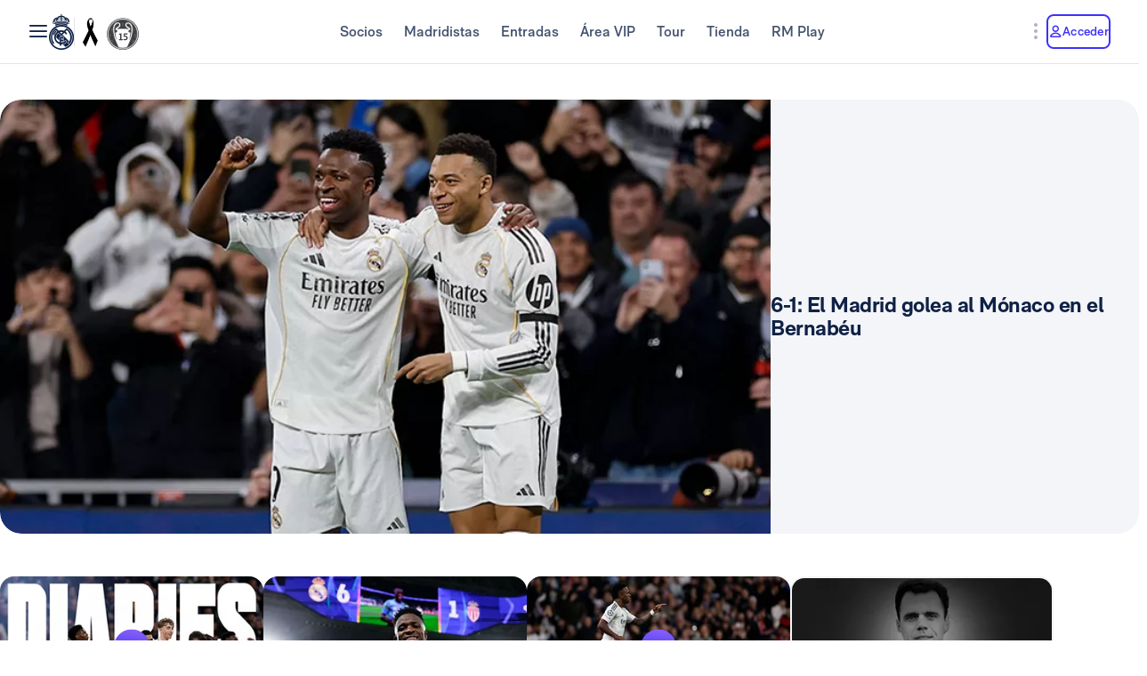

--- FILE ---
content_type: text/html; charset=utf-8
request_url: https://www.realmadrid.com/es-ES/noticias/
body_size: 60036
content:
<!DOCTYPE html><html lang="es" dir="ltr" data-critters-container><head>
    <meta charset="utf-8">
    <title>Noticias del Real Madrid | Web Oficial</title>
    <base href="/">
    <meta name="viewport" content="width=device-width, initial-scale=1">
    <link rel="shortcut icon" href="/favicon.ico">
    <link rel="shortcut icon" type="image/svg" href="/favicon.svg">
    <link rel="icon" type="image/png" sizes="16x16" href="/favicon-16x16.png">
    <link rel="icon" type="image/png" sizes="32x32" href="/favicon-32x32.png">
    <link rel="icon" type="image/png" sizes="48x48" href="/favicon-48x48.png">
    <link rel="apple-touch-icon" href="/apple-touch-icon.png">
    <link rel="manifest" href="/manifest.webmanifest">
    <meta name="mobile-web-app-capable" content="yes">
    <meta name="theme-color" content="#ffffff">
    <meta name="application-name" content="Real Madrid CF">
    <link rel="yandex-tableau-widget" href="/yandex-browser-manifest.json">

    <!-- Preload fonts -->
    <link rel="preload" href="/media/RMNeue-Regular.woff2" as="font" type="font/woff2" crossorigin>
    <link rel="preload" href="/media/RMNeue-SemiBold.woff2" as="font" type="font/woff2" crossorigin>
    <link rel="preload" href="/media/RMNeue-Bold.woff2" as="font" type="font/woff2" crossorigin>
    <link rel="preload" href="/media/rm-icons-16.woff2" as="font" type="font/woff2" crossorigin>
    <link rel="preload" href="/media/rm-icons-24.woff2" as="font" type="font/woff2" crossorigin>
    <link rel="preload" href="videojs-css.css" as="style" media="print" onload="this.media='all'">

    <style id="loader-styles">
      .sr-only {
        position: absolute;
        width: 1px;
        height: 1px;
        padding: 0;
        margin: -1px;
        overflow: hidden;
        clip: rect(1px, 1px, 1px, 1px);
        clip-path: inset(50%);
        white-space: nowrap;
        border: 0;
      }

      /* overriding the getFlashPreventionPlugin ap-root movement to avoid flashes */
      body:not(.loaded) app-root {
        display: block !important;
      }

      @keyframes rotate {
        0% {
          transform: rotate(0deg);
        }
        100% {
          transform: rotate(360deg);
        }
      }

      #rm-loader {
        margin-bottom: 100vh;
        display: none;
      }
      #rm-loader .spinner {
        /* transform-origin: 300px 300px; */
        animation-name: rotate;
        animation-duration: 1200ms;
        animation-timing-function: cubic-bezier(0.4, 0, 0.2, 1);
        animation-iteration-count: infinite;
      }

      .div--spinner__background {
        position: fixed;
        top: 0;
        left: 0;
        z-index: 99998;
        width: 100vw;
        height: 100vh;
        user-select: none;
        background-color: rgba(255, 255, 255, 0.75);
        backdrop-filter: blur(30px);
      }

      .div--spinner__wrapper {
        position: absolute;
        top: 50%;
        left: 50%;
        z-index: 99999;
        transform: translate(-50%, -50%);
      }
    </style>
  <style>:root{--rm-animation-fill-mode: both;--rm-animation-delay-ms: .15s;--rm-animation-delay-s: 1s;--rm-animation-duration-ms: .15s;--rm-animation-duration-s: 1s;--rm-transition-duration-ms: .4s;--rm-transition-duration-s: 1s}:root{--rm-color-primary-white: #FFF;--rm-color-primary-light: #DEE5FD;--rm-color-primary-medium: #8FA0F5;--rm-color-primary-default: #3E31FA;--rm-color-primary-dark: #2115AB;--rm-color-primary-bg: #EEF2FD;--rm-color-grayscale-off-white: #FBFDFF;--rm-color-grayscale-bg: #F3F5F8;--rm-color-grayscale-input: #EDEFF2;--rm-color-grayscale-line: #E1E5EA;--rm-color-grayscale-light: #C7CCD6;--rm-color-grayscale-medium: #ACB4C1;--rm-color-grayscale-placehold: #8C95A6;--rm-color-grayscale-body-light: #788398;--rm-color-grayscale-label: #5E6A83;--rm-color-grayscale-hint: #788398;--rm-color-grayscale-body: #43526E;--rm-color-grayscale-dark: #29395A;--rm-color-grayscale-title: #0F2145;--rm-color-grayscale-off-black: #14142B;--rm-color-gradients-01-primary: linear-gradient( 8deg, var(--rm-color-primary-default) 15.1%, var(--rm-color-secondary-default) 100% );--rm-color-gradients-02-dark: linear-gradient( 198deg, var(--rm-color-primary-default) 0%, #2115AB 100% );--rm-color-gradients-03-inverse: linear-gradient( 8deg, var(--rm-color-secondary-default) 15.1%, var(--rm-color-primary-default) 100% );--rm-color-gradients-04-linear-light: linear-gradient( 270deg, #E7E7E7 0%, var(--rm-color-primary-white) 100% );--rm-color-gradients-platinum: linear-gradient(109deg, #636682 0%, #BDBECC 61.13%, #A8AABD 100%);--rm-color-gradients-gold: linear-gradient( 62.54deg, #BCA48F 42.67%, rgb(234 199 169 / 76%) 89.87% ), #BCA48F;--rm-color-gradients-gold-dark: linear-gradient( 62.54deg, #AB6C02 42.67%, rgb(183 118 0 / 66%) 89.87% );--rm-color-secondary-bg: #EDEBFA;--rm-color-secondary-light: #E6DDFF;--rm-color-secondary-darkmode: #A991EC;--rm-color-secondary-default: #8760F6;--rm-color-secondary-dark: #3F18B0;--rm-color-tertiary-light: #FFDF9A;--rm-color-tertiary-medium: #F2BE4E;--rm-color-premium-default: #947138;--rm-color-premium-dark: #4A4741;--rm-color-premium-light: #FFF5E0;--rm-color-premium-bg: #FFD48F;--rm-color-error-light: #FFF1F6;--rm-color-error-bg: #FCE3EC;--rm-color-error-darkmode: #FA9ABC;--rm-color-error-default: #CA024F;--rm-color-error-dark: #9E0038;--rm-color-success-light: #F1F9EA;--rm-color-success-bg: #E0F2D1;--rm-color-success-darkmode: #A2D98C;--rm-color-success-default: #3D923D;--rm-color-success-dark: #026C02;--rm-color-warning-light: #FFF8E9;--rm-color-warning-bg: #FEEDC8;--rm-color-warning-darkmode: #FFDF9A;--rm-color-warning-default: #EAAC30;--rm-color-warning-dark: #946300;--rm-color-overlay-downward-lighten: linear-gradient(180deg, #FFFFFFBF 0%, #FFF0 100%);--rm-color-overlay-upward-lighten: linear-gradient(180deg, #FFF0 0%, #FFFFFFBF 100%);--rm-color-overlay-downward-darken: linear-gradient(180deg, #000000BF 0%, #0000 100%);--rm-color-overlay-upward-darken: linear-gradient(180deg, #0000 0%, #000000BF 100%);--rm-color-transparent-dark-overlay-95: #14142BF2;--rm-color-transparent-dark-overlay-75: #14142BBF;--rm-color-transparent-dark-overlay-65: #14142BA6;--rm-color-transparent-dark-overlay-40: #14142B66;--rm-color-transparent-dark-overlay-25: #14142B40;--rm-color-transparent-dark-overlay-10: #14142B1A;--rm-color-transparent-light-overlay-95: #EFF0F6F2;--rm-color-transparent-light-overlay-75: #EFF0F6BF;--rm-color-transparent-light-overlay-65: #EFF0F6A6;--rm-color-transparent-light-overlay-40: #EFF0F666;--rm-color-transparent-light-overlay-25: #EFF0F640;--rm-color-transparent-light-overlay-10: #EFF0F61A;--rm-color-sky-100: #E5EBFE;--rm-color-sky-300: #7897FF;--rm-color-primary-shadow: rgb(84 77 183 / 78%);--rm-color-primary-active-outline: rgb(239 240 246 / 40%);--rm-color-secondary-background-hover: rgb(235 236 255 / 50.2%);--rm-button-primary-color: var(--rm-color-white);--rm-button-primary-background-color: var(--rm-color-primary-default);--rm-button-primary-background-image: var(--rm-color-gradients-01-primary);--rm-button-primary-shadow-hover: 0 1rem 3rem -1rem var(--rm-color-primary-shadow);--rm-button-primary-background-image-focus: var(--rm-color-gradients-02-dark);--rm-button-primary-shadow-focus: 0 1rem 3rem -1rem var(--rm-color-primary-shadow);--rm-button-primary-outline-color-active: var(--rm-color-primary-default);--rm-button-secondary-color: var(--rm-color-primary-default);--rm-button-secondary-background-color: var(--rm-color-primary-white);--rm-button-secondary-border-color: var(--rm-color-primary-default);--rm-button-secondary-background-color-hover: var(--rm-color-secondary-background-hover);--rm-button-secondary-color-focus: var(--rm-color-primary-dark);--rm-button-secondary-background-color-focus: var(--rm-color-secondary-background-hover);--rm-button-secondary-border-color-focus: var(--rm-color-primary-dark);--rm-button-secondary-color-active: var(--rm-color-primary-dark);--rm-button-secondary-border-color-active: var(--rm-color-primary-dark);--rm-button-secondary-outline-color-active: var(--rm-color-primary-dark);--rm-button-subtle-color: var(--rm-color-primary-default);--rm-button-subtle-background-color: var(--rm-color-primary-white);--rm-button-subtle-border-color: var(--rm-color-grayscale-line);--rm-button-subtle-color-hover: var(--rm-color-primary-default);--rm-button-subtle-background-color-hover: var(--rm-color-primary-white);--rm-button-subtle-border-color-hover: var(--rm-color-primary-default);--rm-button-subtle-color-focus: var(--rm-color-primary-dark);--rm-button-subtle-background-color-focus: var(--rm-color-primary-white);--rm-button-subtle-border-color-focus: var(--rm-color-primary-dark);--rm-button-subtle-color-active: var(--rm-color-primary-dark);--rm-button-subtle-background-color-active: var(--rm-color-primary-white);--rm-button-subtle-border-color-active: var(--rm-color-grayscale-line);--rm-button-subtle-outline-color-active: var(--rm-color-primary-default);--rm-button-danger-color: var(--rm-color-error-default);--rm-button-danger-background-color: var(--rm-color-primary-white);--rm-button-danger-border-color: var(--rm-color-grayscale-line);--rm-button-danger-color-hover: var(--rm-color-error-default);--rm-button-danger-background-color-hover: var(--rm-color-primary-white);--rm-button-danger-border-color-hover: var(--rm-color-error-default);--rm-button-danger-color-focus: var(--rm-color-error-dark);--rm-button-danger-background-color-focus: var(--rm-color-primary-white);--rm-button-danger-border-color-focus: var(--rm-color-error-dark);--rm-button-danger-color-active: var(--rm-color-error-dark);--rm-button-danger-background-color-active: var(--rm-color-primary-white);--rm-button-danger-border-color-active: var(--rm-color-grayscale-line);--rm-button-danger-outline-color-active: var(--rm-color-error-default);--rm-button-link-color: var(--rm-color-grayscale-body-light);--rm-button-link-color-hover: var(--rm-color-primary-default);--rm-button-link-color-active: var(--rm-color-primary-default);--rm-button-link-background-active: var(--rm-color-primary-light);--rm-button-link-color-focus: var(--rm-color-primary-dark);--rm-button-text-color: var(--rm-color-primary-default);--rm-button-text-color-hover: var(--rm-color-primary-default);--rm-button-text-background-focus: var(--rm-color-primary-light);--rm-button-text-color-focus: var(--rm-color-primary-dark);--rm-button-text-color-active: var(--rm-color-primary-default);--rm-button-text-outline-color-active: var(--rm-color-primary-default);--rm-button-premium-light-color: var(--rm-color-premium-default);--rm-button-premium-light-color-hover: var(--rm-color-premium-default);--rm-button-premium-light-background-focus: var(--rm-color-premium-light);--rm-button-premium-light-color-focus: var(--rm-color-premium-dark);--rm-button-premium-light-color-active: var(--rm-color-premium-dark);--rm-button-premium-light-outline-color-active: transparent;--rm-button-premium-dark-color: var(--rm-color-premium-bg);--rm-button-premium-dark-color-hover: var(--rm-color-premium-bg);--rm-button-premium-dark-background-focus: var(--rm-color-premium-dark);--rm-button-premium-dark-color-focus: var(--rm-color-premium-light);--rm-button-premium-dark-color-active: var(--rm-color-premium-light);--rm-button-premium-dark-outline-color-active: transparent;--rm-chip-color: var(--rm-color-grayscale-body);--rm-chip-background-color: var(--rm-color-white);--rm-chip-border-color: var(--rm-color-primary-light);--rm-chip-color-hover: var(--rm-color-grayscale-body);--rm-chip-background-hover: var(--rm-color-primary-bg);--rm-chip-border-color-hover: var(--rm-color-primary-light);--rm-chip-color-focus: var(--rm-color-primary-default);--rm-chip-background-focus: var(--rm-color-primary-bg);--rm-chip-border-color-focus: var(--rm-color-primary-default);--rm-chip-color-active: var(--rm-color-primary-default);--rm-chip-background-active: var(--rm-color-primary-bg);--rm-chip-border-color-active: var(--rm-color-primary-default);--rm-text-color: var(--rm-color-grayscale-off-black);--rm-input-message-error: var(--rm-color-error-default);--rm-color-white: #FFF;--rm-color-black: #000}:root{--rm-font-family-default: RMNeue, arial, helvetica;--rm-base-font: 1rem;--rm-line-height-base: 1.5;--rm-letter-spacing: -.0625rem;--rm-letter-spacing-small: .0469rem;--rm-letter-spacing-x-small: .0156rem;--rm-font-weight-light: 300;--rm-font-weight-base: 400;--rm-font-weight-medium: 500;--rm-font-weight-semi-bold: 600;--rm-font-weight-bold: 700;--rm-typo-display-bold-font-weight: var(--rm-font-weight-bold);--rm-typo-display-normal-font-weight: var(--rm-font-weight-base);--rm-typo-display-d1-huge-font-size: 7rem;--rm-typo-display-d1-huge-line-height: 1.1;--rm-typo-display-d1-huge-letter-spacing: -1px;--rm-typo-display-d2-large-font-size: 5.5rem;--rm-typo-display-d2-large-line-height: 1.1;--rm-typo-display-d2-large-letter-spacing: -1px;--rm-typo-display-d3-medium-font-size: 4.5rem;--rm-typo-display-d3-medium-line-height: 1;--rm-typo-display-d3-medium-letter-spacing: -1px;--rm-typo-display-d4-small-font-size: 3.5rem;--rm-typo-display-d4-small-line-height: 1;--rm-typo-display-d4-small-letter-spacing: -1px;--rm-typo-heading-bold-font-weight: var(--rm-font-weight-bold);--rm-typo-heading-normal-font-weight: var(--rm-font-weight-base);--rm-typo-heading-h1-large-font-size: 3rem;--rm-typo-heading-h1-large-line-height: 1.1;--rm-typo-heading-h1-large-letter-spacing: -1px;--rm-typo-heading-h2-large-font-size: 2.5rem;--rm-typo-heading-h2-large-line-height: 1.1;--rm-typo-heading-h2-large-letter-spacing: -1px;--rm-typo-heading-h3-medium-font-size: 2rem;--rm-typo-heading-h3-medium-line-height: 1.1;--rm-typo-heading-h3-medium-letter-spacing: -.5px;--rm-typo-heading-h4-small-font-size: 1.5rem;--rm-typo-heading-h4-small-line-height: 1.1;--rm-typo-heading-h4-small-letter-spacing: -.5px;--rm-typo-heading-h5-x-small-font-size: 1.25rem;--rm-typo-heading-h5-x-small-line-height: 1.2;--rm-typo-heading-h5-x-small-letter-spacing: -.5px;--rm-typo-body-xl-font-size: 2rem;--rm-typo-body-font-weight: var(--rm-font-weight-base);--rm-typo-body-large-font-size: 1.25rem;--rm-typo-body-large-line-height: 1.6;--rm-typo-body-large-letter-spacing: 0;--rm-typo-body-medium-font-size: 1.125rem;--rm-typo-body-medium-line-height: 1.3;--rm-typo-body-medium-letter-spacing: 0;--rm-typo-body-small-font-size: 1rem;--rm-typo-body-small-line-height: 1.2;--rm-typo-body-small-letter-spacing: 0;--rm-typo-body-x-small-font-size: .875rem;--rm-typo-body-x-small-line-height: 1.2;--rm-typo-body-x-small-letter-spacing: 0;--rm-typo-body-xs-small-font-size: .75rem;--rm-typo-body-xs-small-line-height: 1.3;--rm-typo-body-xs-small-letter-spacing: 0;--rm-typo-body-tiny-font-size: .625rem;--rm-typo-body-tiny-line-height: 1.2;--rm-typo-body-tiny-letter-spacing: 0;--rm-typo-link-font-weight: var(--rm-font-weight-semi-bold);--rm-typo-link-xxl-font-size: 2.25rem;--rm-typo-link-xxl-line-height: 1;--rm-typo-link-xxl-letter-spacing: .75px;--rm-typo-link-xl-font-size: 2rem;--rm-typo-link-xl-line-height: .8;--rm-typo-link-xl-letter-spacing: .75px;--rm-typo-link-huge-font-size: 1.25rem;--rm-typo-link-huge-line-height: 1.6;--rm-typo-link-huge-letter-spacing: .75px;--rm-typo-link-large-font-size: 1.125rem;--rm-typo-link-large-line-height: 1.6;--rm-typo-link-large-letter-spacing: .75px;--rm-typo-link-medium-font-size: 1.125rem;--rm-typo-link-medium-line-height: 1.3;--rm-typo-link-medium-letter-spacing: .75px;--rm-typo-link-small-font-size: 1rem;--rm-typo-link-small-line-height: 1.2;--rm-typo-link-small-letter-spacing: 0;--rm-typo-link-x-small-font-size: .875rem;--rm-typo-link-x-small-line-height: 1.2;--rm-typo-link-x-small-letter-spacing: .75px;--rm-typo-link-xs-small-font-size: .75rem;--rm-typo-link-xs-small-line-height: 1.3;--rm-typo-link-xs-small-letter-spacing: 0;--rm-typo-link-underline-font-weight: var(--rm-font-weight-semi-bold);--rm-typo-link-underline-large-font-size: 1.25rem;--rm-typo-link-underline-large-line-height: 1.6;--rm-typo-link-underline-large-letter-spacing: .75;--rm-typo-link-underline-medium-font-size: 1.125rem;--rm-typo-link-underline-medium-line-height: 1.3;--rm-typo-link-underline-medium-letter-spacing: 0;--rm-typo-link-underline-small-font-size: 1rem;--rm-typo-link-underline-small-line-height: 1.2;--rm-typo-link-underline-small-letter-spacing: 0;--rm-typo-link-underline-x-small-font-size: .875rem;--rm-typo-link-underline-x-small-line-height: 1.2;--rm-typo-link-underline-x-small-letter-spacing: 0;--rm-typo-link-underline-xs-small-font-size: .75rem;--rm-typo-link-underline-xs-small-line-height: 1.3;--rm-typo-link-underline-xs-small-letter-spacing: 0;--rm-typo-link-underline-tiny-font-size: .625rem;--rm-typo-link-underline-tiny-line-height: 1.2;--rm-typo-link-underline-tiny-letter-spacing: 0;--rm-typo-caption-font-weight: var(--rm-font-weight-base);--rm-typo-caption-small-font-size: .8125rem;--rm-typo-caption-small-line-height: 1.4;--rm-typo-caption-small-letter-spacing: 0}:root{--rm-checkbox-white: var(--rm-color-white);--rm-checkbox-dark: var(--rm-color-grayscale-off-black);--rm-checkbox-primary: var(--rm-color-primary-default);--rm-checkbox-border-radius-large: .5rem;--rm-checkbox-border-radius-small: .375rem;--rm-checkbox-height-large: 2rem;--rm-checkbox-height-small: 1.25rem;--rm-input-height-x-small: 2.875rem;--rm-input-height-small: 3rem;--rm-input-height-medium: 3.5rem;--rm-input-height-large: 4rem;--rm-input-height-xl: 6rem;--rm-input-padding-y-large: 1.375rem;--rm-input-padding-x: 1.125rem;--rm-input-padding-xl: 1.5rem;--rm-input-color-text: var(--rm-color-grayscale-label);--rm-input-color-text-active: var(--rm-color-grayscale-off-black);--rm-input-height-error: 2.25rem;--rm-input-background-color-initial: var(--rm-color-grayscale-input);--rm-input-background-color: var(--rm-color-white);--rm-input-caret-color: var(--rm-color-primary-default);--rm-input-border-width: 2px;--rm-input-border-radius-x-small: .75rem;--rm-input-border-radius-small: .75rem;--rm-input-border-radius-medium: .75rem;--rm-input-border-radius-large: .75rem;--rm-input-border-radius-xl: 1rem;--rm-input-hint-color: var(--rm-color-grayscale-hint);--rm-input-icons: var(--rm-color-grayscale-placehold);--rm-button-transition-duration: var(--rm-transition-duration-ms);--rm-button-font-size-x-small: var(--rm-typo-link-x-small-font-size);--rm-button-font-size-small: var(--rm-typo-link-small-font-size);--rm-button-font-size-medium: var(--rm-typo-link-medium-font-size);--rm-button-font-size-large: var(--rm-typo-link-large-font-size);--rm-button-font-size-huge: var(--rm-typo-link-huge-font-size);--rm-button-font-size-xl: var(--rm-typo-link-xl-font-size);--rm-button-font-size-xxl: var(--rm-typo-link-xxl-font-size);--rm-button-height-x-small: 2.857em;--rm-button-height-small: 3em;--rm-button-height-medium: 3.111em;--rm-button-height-large: 3.556em;--rm-button-height-huge: 3.6em;--rm-button-height-xl: 6rem;--rm-button-height-xxl: 6.5rem;--rm-button-border-radius-x-small: .571em;--rm-button-border-radius-small: .75em;--rm-button-border-radius-medium: .667em;--rm-button-border-radius-large: .889em;--rm-button-border-radius-huge: .8em;--rm-button-border-radius-xl: .5em;--rm-button-border-radius-xxl: .8em;--rm-button-padding-x-small: .643em 1.143em;--rm-button-padding-inline-x-small: .643em;--rm-button-padding-small: .75em 1.25em;--rm-button-padding-inline-small: 1.25em;--rm-button-padding-medium: .667em 1.333em;--rm-button-padding-inline-medium: 1.333em;--rm-button-padding-large: .889em 1.778em;--rm-button-padding-inline-large: 1.778em;--rm-button-padding-huge: .8em 1.6em;--rm-button-padding-inline-huge: 1.6em;--rm-button-padding-xl: 1em 2em;--rm-button-padding-inline-xl: 2rem;--rm-button-padding-xxl: 1em 1em;--rm-button-padding-inline-xxl: 2.5rem;--rm-button-font-weight: var(--rm-typo-link-font-weight);--rm-button-line-height-x-small: var(--rm-typo-link-x-small-line-height);--rm-button-line-height-small: var(--rm-typo-link-small-line-height);--rm-button-line-height-medium: var(--rm-typo-link-medium-line-height);--rm-button-line-height-large: var(--rm-typo-link-large-line-height);--rm-button-line-height-huge: var(--rm-typo-link-huge-line-height);--rm-button-line-height-xl: var(--rm-typo-link-xl-line-height);--rm-button-line-height-xxl: var(--rm-typo-link-xxl-line-height);--rm-button-letter-spacing: var(--rm-letter-spacing-small);--rm-button-letter-spacing-x-small: var(--rm-letter-spacing-x-small);--rm-pill-height-x-small: 40px;--rm-pill-height-medium: 56px;--rm-pill-border-radius-x-small: .5rem;--rm-pill-border-radius-medium: .75rem;--rm-pill-padding-x-small: .563rem 1rem;--rm-pill-padding-inline-x-small: .563rem;--rm-pill-padding-medium: .75rem 1.5rem;--rm-pill-padding-inline-medium: 1.5rem;--rm-pill-font-size-x-small: var(--rm-typo-link-x-small-font-size);--rm-pill-font-size-small: var(--rm-typo-link-small-font-size);--rm-pill-font-size-medium: var(--rm-typo-link-medium-font-size);--rm-pill-font-weight: var(--rm-typo-link-font-weight);--rm-pill-line-height-x-small: var(--rm-typo-link-x-small-line-height);--rm-pill-line-height-medium: var(--rm-typo-link-medium-line-height);--rm-pill-letter-spacing: var(--rm-letter-spacing-small);--rm-pill-letter-spacing-x-small: var(--rm-letter-spacing-x-small);--rm-chip-height-small: 2rem;--rm-chip-height-medium: 2.5rem;--rm-chip-border-radius-small: 1rem;--rm-chip-border-radius-medium: 1.5rem;--rm-chip-padding: .3125rem 1.25rem;--rm-chip-padding-inline: .5rem;--rm-chip-font-size: var(--rm-typo-link-x-small-font-size);--rm-chip-font-weight: var(--rm-typo-body-font-weight);--rm-chip-line-height: var(--rm-typo-link-x-small-line-height);--rm-chip-letter-spacing: var(--rm-letter-spacing-small);--rm-disabled-opacity: .5;--rm-disabled-filter: grayscale(100%)}:root{--rm-scroll-modal-width: calc(100% - 1px) ;--rm-scroll-modal-width-tablet: calc(100% - 1px) ;--rm-scroll-modal-width-laptop: calc(100% - 1px) ;--rm-scroll-modal-height: calc(100% - 5.625rem) ;--rm-scroll-modal-height-tablet: calc(100% - 5.625rem) ;--rm-scroll-modal-height-laptop: calc(100% - 3.875rem) ;--rm-scroll-modal-before-width: calc(100% + 1px) ;--rm-scroll-modal-before-height: 2.5rem;--rm-scroll-modal-after-width: calc(100% + 1px) ;--rm-scroll-modal-after-height: 2.5rem;--rm-scroll-modal-top: -1px;--rm-scroll-modal-bottom: -1px;--rm-scroll-modal-before-background: linear-gradient( var(--rm-color-primary-white), rgb(255 255 255 / 10%) );--rm-scroll-modal-after-background: linear-gradient( rgb(255 255 255 / 10%), var(--rm-color-primary-white) );--rm-scroll-modal-content-padding: 1.875rem .25rem 1.875rem 0;--rm-scroll-modal-content-margin: 0;--rm-modal-max-height-mobile: calc(100vh - 1.5rem) ;--rm-modal-max-height-tablet: calc(100vh - 8rem) ;--rm-modal-max-height-laptop: calc(100vh - 8rem) ;--max-width: 37.5rem;--rm-modal-min-height-mobile: 36rem;--rm-modal-min-height-laptop: 40rem}:root{--rm-sm-padding: .3125rem;--rm-md-padding: .625rem;--rm-lg-padding: .9375rem}*{box-sizing:border-box}html{-webkit-text-size-adjust:100%;text-size-adjust:100%}body{margin:0}main{display:block}hr{box-sizing:content-box;height:0;overflow:visible}a{cursor:pointer;background-color:transparent}img{border-style:none}button{margin:0;font-family:inherit;font-size:100%;line-height:inherit}button{overflow:visible}button{text-transform:none}button{appearance:button}button::-moz-focus-inner{padding:0;border-style:none}button:-moz-focusring{outline:1px dotted ButtonText}@font-face{font-family:RMNeue;font-style:normal;font-weight:800;src:url("./media/RMNeue-Black.woff2") format("woff2"),url("./media/RMNeue-Black.woff") format("woff");font-display:swap}@font-face{font-family:RMNeue;font-style:italic;font-weight:800;src:url("./media/RMNeue-BlackItalic.woff2") format("woff2"),url("./media/RMNeue-BlackItalic.woff") format("woff");font-display:swap}@font-face{font-family:RMNeue;font-style:normal;font-weight:700;src:url("./media/RMNeue-Bold.woff2") format("woff2"),url("./media/RMNeue-Bold.woff") format("woff");font-display:swap}@font-face{font-family:RMNeue;font-style:italic;font-weight:700;src:url("./media/RMNeue-BoldItalic.woff2") format("woff2"),url("./media/RMNeue-BoldItalic.woff") format("woff");font-display:swap}@font-face{font-family:RMNeue;font-style:normal;font-weight:600;src:url("./media/RMNeue-SemiBold.woff2") format("woff2"),url("./media/RMNeue-SemiBold.woff") format("woff");font-display:swap}@font-face{font-family:RMNeue;font-style:italic;font-weight:600;src:url("./media/RMNeue-SemiBoldItalic.woff2") format("woff2"),url("./media/RMNeue-SemiBoldItalic.woff") format("woff");font-display:swap}@font-face{font-family:RMNeue;font-style:normal;font-weight:400;src:url("./media/RMNeue-Regular.woff2") format("woff2"),url("./media/RMNeue-Regular.woff") format("woff");font-display:swap}@font-face{font-family:RMNeue;font-style:normal;font-weight:300;src:url("./media/RMNeue-Light.woff2") format("woff2"),url("./media/RMNeue-Light.woff") format("woff");font-display:swap}@font-face{font-family:RMNeue;font-style:italic;font-weight:300;src:url("./media/RMNeue-LightItalic.woff2") format("woff2"),url("./media/RMNeue-LightItalic.woff") format("woff");font-display:swap}body{font-family:var(--rm-font-family-default);font-size:1rem;font-weight:var(--rm-font-weight-base);line-height:1.5;color:var(--rm-color-grayscale-off-black)}@font-face{font-family:rm-icons-16;src:url("./media/rm-icons-16.woff2") format("woff2"),url("./media/rm-icons-16.woff") format("woff");font-display:swap}.rm-icon--16{display:inline-block;font-family:rm-icons-16,monospace!important;font-size:var(--rm-icon-font-size);font-style:normal;font-weight:400!important;font-variant:normal;line-height:1;text-align:center;text-transform:none;vertical-align:middle;-webkit-font-smoothing:antialiased;-moz-osx-font-smoothing:grayscale}.rm-icon--16:before{display:inline-block;width:1em;height:1em;line-height:1em}@font-face{font-family:rm-icons-24;src:url("./media/rm-icons-24.woff2") format("woff2"),url("./media/rm-icons-24.woff") format("woff");font-display:swap}.rm-icon--24{display:inline-block;font-family:rm-icons-24,monospace!important;font-size:var(--rm-icon-font-size);font-style:normal;font-weight:400!important;font-variant:normal;line-height:1;text-align:center;text-transform:none;vertical-align:middle;-webkit-font-smoothing:antialiased;-moz-osx-font-smoothing:grayscale}.rm-icon--24:before{display:inline-block;width:1em;height:1em;line-height:1em}@font-face{font-family:rm-icons-40;src:url("./media/rm-icons-40.woff2") format("woff2"),url("./media/rm-icons-40.woff") format("woff");font-display:swap}.rm-icon--40{display:inline-block;font-family:rm-icons-40,monospace!important;font-size:var(--rm-icon-font-size);font-style:normal;font-weight:400!important;font-variant:normal;line-height:1;text-align:center;text-transform:none;vertical-align:middle;-webkit-font-smoothing:antialiased;-moz-osx-font-smoothing:grayscale}.rm-icon--40:before{display:inline-block;width:1em;height:1em;line-height:1em}.rm-icon--16{--rm-icon-font-size: 1rem}.rm-icon--24{--rm-icon-font-size: 1.5rem}.rm-icon--40{--rm-icon-font-size: 2.5rem}.rm-icon--16.rm-icon--profile:before{content:"\f10f"}.rm-icon--16.rm-icon--lang:before{content:"\f124"}.rm-icon--16.rm-icon--chevron-up:before{content:"\f13a"}.rm-icon--16.rm-icon--chevron-right:before{content:"\f13b"}.rm-icon--16.rm-icon--chevron-down:before{content:"\f13d"}.rm-icon--16.rm-icon--arrow-right:before{content:"\f146"}.rm-icon--24.rm-icon--youtube:before{content:"\f101"}.rm-icon--24.rm-icon--x:before{content:"\f102"}.rm-icon--24.rm-icon--twitch:before{content:"\f105"}.rm-icon--24.rm-icon--tiktok:before{content:"\f108"}.rm-icon--24.rm-icon--snap:before{content:"\f10a"}.rm-icon--24.rm-icon--onefootball:before{content:"\f115"}.rm-icon--24.rm-icon--menu:before{content:"\f119"}.rm-icon--24.rm-icon--instagram:before{content:"\f125"}.rm-icon--24.rm-icon--facebook:before{content:"\f12a"}.rm-icon--24.rm-icon--dots-v:before{content:"\f130"}.rm-icon--24.rm-icon--chevron-right:before{content:"\f13b"}.rm-icon--40.rm-icon--rm-logo:before{content:"\f10e"}@font-face{font-family:RMNeue;font-style:normal;font-weight:400;src:url(/media/RMNeue-Regular.woff2) format("woff2");font-display:swap}@font-face{font-family:RMNeue;font-style:normal;font-weight:600;src:url(/media/RMNeue-SemiBold.woff2) format("woff2");font-display:swap}@font-face{font-family:RMNeue;font-style:normal;font-weight:700;src:url(/media/RMNeue-Bold.woff2) format("woff2");font-display:swap}@font-face{font-family:rm-icons-16;src:url(/media/rm-icons-16.woff2) format("woff2");font-display:swap}@font-face{font-family:rm-icons-24;src:url(/media/rm-icons-24.woff2) format("woff2");font-display:swap}:root{--rm-bp-tablet-sm: 48rem}
</style><link rel="stylesheet" href="styles-HTGXXLNS.css" media="print" onload="this.media='all'"><noscript><link rel="stylesheet" href="styles-HTGXXLNS.css"></noscript><link rel="modulepreload" href="chunk-4RW6UHFQ.js"><link rel="modulepreload" href="chunk-UKA3LGLL.js"><link rel="modulepreload" href="chunk-OEMFCH6J.js"><link rel="modulepreload" href="chunk-JL6KFJ3S.js"><link rel="modulepreload" href="chunk-EGS7QJFP.js"><link rel="modulepreload" href="chunk-VOLPFCF6.js"><link rel="modulepreload" href="chunk-V654TUZY.js"><link rel="modulepreload" href="chunk-DQ3UPTKC.js"><link rel="modulepreload" href="chunk-ZUM6JOES.js"><link rel="modulepreload" href="chunk-PTSE5T7Y.js"><link rel="modulepreload" href="chunk-OVOSUUDK.js"><link rel="modulepreload" href="chunk-CWTPBX7D.js"><style ng-app-id="ng">[_nghost-ng-c1026985494]{display:block}</style><style ng-app-id="ng">body{overflow-x:hidden}.rm-web__footer{min-height:200px}.rm-web__sticky{position:sticky;top:0;z-index:60}.rm-web__main{position:relative;flex-grow:1}.rm-web__container{width:100%;max-width:105rem;padding-inline:1.5rem;margin-inline:auto}@media only screen and (min-width: 52.1875rem){.rm-web__container{padding-inline:5.5625rem}}.rm-web__hr{max-width:calc(100vw - 3rem);margin:0 auto;border-color:var(--rm-color-grayscale-line);border-width:0 0 1px}@media only screen and (min-width: 52.1875rem){.rm-web__hr{max-width:calc(100vw - 11.125rem)}}.rm-web__games{overflow:hidden}.rm-web-module__header{display:flex;align-items:flex-end;justify-content:space-between;margin-block:2.5rem 1.5rem}@media only screen and (min-width: 37.5rem){.rm-web-module__header{margin-block:3rem 2rem}}.rm-web-module__header--news{margin-block:1rem .5rem}@media only screen and (min-width: 37.5rem){.rm-web-module__header--news{margin-block:1rem 2rem}}.rm-web-module__header--news .rm-web-module__title{font-size:var(--rm-typo-heading-h2-large-font-size);font-weight:var(--rm-typo-heading-bold-font-weight);line-height:var(--rm-typo-heading-h2-large-line-height);letter-spacing:var(--rm-typo-heading-h2-large-letter-spacing);margin-block:0;color:var(--rm-color-grayscale-title)}.rm-web-module__title{font-size:var(--rm-typo-heading-h3-medium-font-size);font-weight:var(--rm-typo-heading-bold-font-weight);line-height:var(--rm-typo-heading-h3-medium-line-height);letter-spacing:var(--rm-typo-heading-h3-medium-letter-spacing);margin-block:0;color:var(--rm-color-grayscale-title)}@media only screen and (min-width: 37.5rem){.rm-web-module__title{font-size:var(--rm-typo-heading-h2-large-font-size);font-weight:var(--rm-typo-heading-bold-font-weight);line-height:var(--rm-typo-heading-h2-large-line-height);letter-spacing:var(--rm-typo-heading-h2-large-letter-spacing)}}.rm-web-module__subtitle{font-size:var(--rm-typo-heading-h4-small-font-size);font-weight:var(--rm-typo-heading-bold-font-weight);line-height:var(--rm-typo-heading-h4-small-line-height);letter-spacing:var(--rm-typo-heading-h4-small-letter-spacing);width:100%;margin-block:0;color:var(--rm-color-grayscale-title)}@media only screen and (min-width: 37.5rem){.rm-web-module__subtitle{font-size:var(--rm-typo-heading-h3-medium-font-size);font-weight:var(--rm-typo-heading-bold-font-weight);line-height:var(--rm-typo-heading-h3-medium-line-height);letter-spacing:var(--rm-typo-heading-h3-medium-letter-spacing)}}.rm-web-module__subtitle:not(:first-child){padding-block-start:2rem}@media only screen and (min-width: 37.5rem){.rm-web-module__subtitle:not(:first-child){padding-block-start:2.5rem}}.rm-web-module__main--notitle{margin-block-start:1.5rem}@media only screen and (min-width: 37.5rem){.rm-web-module__main--notitle{margin-block-start:2.5rem}}.rm-web-module__main--news{margin-block-start:.5rem}@media only screen and (min-width: 37.5rem){.rm-web-module__main--news{margin-block-start:2rem}}.rm-web-module__actions{display:flex;align-items:center}.rm-web-module__more{display:inline-flex;align-items:center;justify-content:center;text-decoration:none;cursor:pointer;-webkit-user-select:none;user-select:none;padding:0;font-weight:var(--rm-button-font-weight);color:var(--rm-button-primary-color, #fff);letter-spacing:var(--rm-button-letter-spacing);background-color:transparent;border:2px solid;outline:2px solid transparent;outline-offset:5px;transition:color var(--rm-button-transition-duration) ease-in-out,background var(--rm-button-transition-duration) ease-in-out,outline-color var(--rm-button-transition-duration) ease-in-out,outline-offset var(--rm-animation-duration-ms) ease-in-out,border-color var(--rm-button-transition-duration) ease-in-out,box-shadow var(--rm-button-transition-duration) ease-in-out,opacity var(--rm-button-transition-duration) ease-in-out,filter var(--rm-button-transition-duration) ease-in-out;color:var(--rm-button-link-color);letter-spacing:var(--rm-typo-link-small-letter-spacing);border:0;min-height:var(--rm-button-height-x-small);padding-inline:var(--rm-button-padding-inline-x-small);font-size:var(--rm-button-font-size-x-small);line-height:var(--rm-button-line-height-size-x-small);letter-spacing:var(--rm-button-letter-spacing-x-small);border-radius:var(--rm-button-border-radius-x-small);gap:.625rem;margin-inline-end:calc(var(--rm-button-padding-inline-x-small) * -1);color:var(--rm-color-primary-default)}.rm-web-module__more .icon,.rm-web-module__more .rm-icon{flex-shrink:0}.rm-web-module__more:active{outline-offset:2px}.rm-web-module__more .icon--loading,.rm-web-module__more .rm-icon--loading{animation:spin 1s infinite linear}@keyframes spin{0%{transform:rotate(0)}to{transform:rotate(360deg)}}.rm-web-module__more:hover{color:var(--rm-button-link-color-hover)}.rm-web-module__more:hover span:not(.icon,.rm-icon){text-decoration:underline}.rm-web-module__more:focus,.rm-web-module__more:focus-visible{color:var(--rm-button-link-color-focus)}.rm-web-module__more:active{color:var(--rm-button-link-color-active);background-color:var(--rm-button-link-background-active)}.rm-web-module__more .rm-icon{color:var(--rm-color-grayscale-placehold)}@media only screen and (max-width: 52.125rem){.rm-web-module__more span:not(.rm-icon){display:none}}
</style><style ng-app-id="ng">.modal-content[_ngcontent-ng-c1594905931]{display:flex;flex-direction:column;overflow:hidden}.modal-content__container[_ngcontent-ng-c1594905931]{position:relative;display:flex;flex-direction:column;flex-grow:1;overflow:hidden}.modal-content__container[_ngcontent-ng-c1594905931]:before, .modal-content__container[_ngcontent-ng-c1594905931]:after{position:absolute;width:var(--rm-scroll-modal-before-width);height:var(--rm-scroll-modal-before-height);pointer-events:none;content:""}.modal-content__container[_ngcontent-ng-c1594905931]:before{top:var(--rm-scroll-modal-top);background:var(--rm-scroll-modal-before-background)}.modal-content__container[_ngcontent-ng-c1594905931]:after{bottom:var(--rm-scroll-modal-bottom);background:var(--rm-scroll-modal-after-background)}.modal-content__scroll[_ngcontent-ng-c1594905931]{scrollbar-width:thin;scrollbar-color:var(--rm-color-grayscale-light) transparent;padding:var(--rm-scroll-modal-content-padding);margin:var(--rm-scroll-modal-content-margin);overflow-y:auto;flex-grow:1}.modal-content__scroll[_ngcontent-ng-c1594905931]::-webkit-scrollbar{width:.35rem;height:.35rem}.modal-content__scroll[_ngcontent-ng-c1594905931]::-webkit-scrollbar-track{background:transparent}.modal-content__scroll[_ngcontent-ng-c1594905931]   [_ngcontent-ng-c1594905931]::-webkit-scrollbar-track-piece{background:transparent}.modal-content__scroll[_ngcontent-ng-c1594905931]::-webkit-scrollbar-thumb{background-color:var(--rm-color-grayscale-light);border:3px solid transparent;border-radius:1.75rem}@media (min-width: 769px){.modal-content__scroll[_ngcontent-ng-c1594905931]{max-height:max(50vh,24rem)}}.modal-content__title[_ngcontent-ng-c1594905931]{font-size:var(--rm-typo-heading-h3-medium-font-size);font-weight:var(--rm-typo-heading-bold-font-weight);line-height:var(--rm-typo-heading-h3-medium-line-height);letter-spacing:var(--rm-typo-heading-h3-medium-letter-spacing);padding-block:.1em;margin-block:0;color:var(--rm-color-grayscale-off-black);text-align:center}.modal-content__subtitle[_ngcontent-ng-c1594905931]{font-size:var(--rm-typo-body-medium-font-size);font-weight:var(--rm-typo-body-font-weight);line-height:var(--rm-typo-body-medium-line-height);letter-spacing:var(--rm-typo-body-medium-letter-spacing);margin:0;color:var(--rm-color-grayscale-body-light)}.modal-content__text[_ngcontent-ng-c1594905931]{font-size:var(--rm-typo-body-small-font-size);font-weight:var(--rm-typo-body-font-weight);line-height:var(--rm-typo-body-small-line-height);letter-spacing:var(--rm-typo-body-small-letter-spacing);margin:0;color:var(--rm-color-grayscale-body)}.modal-content__text[_ngcontent-ng-c1594905931] + .modal-content__text[_ngcontent-ng-c1594905931]{margin-block-start:1em}.modal-content__actions[_ngcontent-ng-c1594905931]{display:flex;flex-direction:column;gap:1.5rem;align-items:center;padding-block-start:1rem}@media (max-width: 768px){.modal-content__actions[_ngcontent-ng-c1594905931]{flex-direction:column;gap:.75rem}.modal-content__actions[_ngcontent-ng-c1594905931] > *[_ngcontent-ng-c1594905931]{--width: 100%;--rm-button-line-height-size-small: 1.2;--rm-button-line-height-size-medium: 1.2;flex-grow:1}}@media (max-width: 768px){.modal-content__btn[_ngcontent-ng-c1594905931]{--rm-button-height-large: var(--rm-button-height-medium);--rm-button-padding-inline-large: var(--rm-button-padding-inline-medium);--rm-button-font-size-large: var(--rm-button-font-size-medium);--rm-button-line-height-size-large: var(--rm-button-line-height-size-medium);--rm-button-border-radius-large: var(--rm-button-border-radius-medium);width:100%}}.copy-to-clipboard-modal[_ngcontent-ng-c1594905931]     .rm-modal__container{padding:.75rem 1.5rem 1rem}.copy-to-clipboard-modal[_ngcontent-ng-c1594905931]     .rm-modal__content{width:100%}.copy-to-clipboard-modal[_ngcontent-ng-c1594905931]   .rm-modal__controls[_ngcontent-ng-c1594905931]{display:flex;align-items:center;justify-content:space-between;margin-block-end:.5rem}.copy-to-clipboard-modal[_ngcontent-ng-c1594905931]   .rm-modal__close[_ngcontent-ng-c1594905931]{padding:0;margin:0;cursor:pointer;background-color:transparent;border:0;outline:0;appearance:none;position:static;display:inline-flex;gap:.625rem;align-items:center;justify-content:center;width:1.5rem;height:1.5rem;color:var(--rm-color-grayscale-label)}.copy-to-clipboard-modal[_ngcontent-ng-c1594905931]   .rm-modal__reset[_ngcontent-ng-c1594905931]{display:inline-flex;align-items:center;justify-content:center;text-decoration:none;cursor:pointer;-webkit-user-select:none;user-select:none;padding:0;font-weight:var(--rm-button-font-weight);color:var(--rm-button-primary-color, #fff);letter-spacing:var(--rm-button-letter-spacing);background-color:transparent;border:2px solid;outline:2px solid transparent;outline-offset:5px;transition:color var(--rm-button-transition-duration) ease-in-out,background var(--rm-button-transition-duration) ease-in-out,outline-color var(--rm-button-transition-duration) ease-in-out,outline-offset var(--rm-animation-duration-ms) ease-in-out,border-color var(--rm-button-transition-duration) ease-in-out,box-shadow var(--rm-button-transition-duration) ease-in-out,opacity var(--rm-button-transition-duration) ease-in-out,filter var(--rm-button-transition-duration) ease-in-out;min-height:var(--rm-button-height-x-small);padding-inline:var(--rm-button-padding-inline-x-small);font-size:var(--rm-button-font-size-x-small);line-height:var(--rm-button-line-height-size-x-small);letter-spacing:var(--rm-button-letter-spacing-x-small);border-radius:var(--rm-button-border-radius-x-small);gap:.625rem;color:var(--rm-button-link-color);letter-spacing:var(--rm-typo-link-small-letter-spacing);border:0;padding-inline:.5625rem;margin-inline-start:-.5625rem;color:var(--rm-color-primary-default)}.copy-to-clipboard-modal[_ngcontent-ng-c1594905931]   .rm-modal__reset[_ngcontent-ng-c1594905931]   .icon[_ngcontent-ng-c1594905931], .copy-to-clipboard-modal[_ngcontent-ng-c1594905931]   .rm-modal__reset[_ngcontent-ng-c1594905931]   .rm-icon[_ngcontent-ng-c1594905931]{flex-shrink:0}.copy-to-clipboard-modal[_ngcontent-ng-c1594905931]   .rm-modal__reset[_ngcontent-ng-c1594905931]:active{outline-offset:2px}.copy-to-clipboard-modal[_ngcontent-ng-c1594905931]   .rm-modal__reset[_ngcontent-ng-c1594905931]   .icon--loading[_ngcontent-ng-c1594905931], .copy-to-clipboard-modal[_ngcontent-ng-c1594905931]   .rm-modal__reset[_ngcontent-ng-c1594905931]   .rm-icon--loading[_ngcontent-ng-c1594905931]{animation:_ngcontent-ng-c1594905931_spin 1s infinite linear}@keyframes _ngcontent-ng-c1594905931_spin{0%{transform:rotate(0)}to{transform:rotate(360deg)}}.copy-to-clipboard-modal[_ngcontent-ng-c1594905931]   .rm-modal__reset[_ngcontent-ng-c1594905931]:hover{color:var(--rm-button-link-color-hover)}.copy-to-clipboard-modal[_ngcontent-ng-c1594905931]   .rm-modal__reset[_ngcontent-ng-c1594905931]:hover   span[_ngcontent-ng-c1594905931]:not(.icon, .rm-icon)[_ngcontent-ng-c1594905931]{text-decoration:underline}.copy-to-clipboard-modal[_ngcontent-ng-c1594905931]   .rm-modal__reset[_ngcontent-ng-c1594905931]:focus, .copy-to-clipboard-modal[_ngcontent-ng-c1594905931]   .rm-modal__reset[_ngcontent-ng-c1594905931]:focus-visible{color:var(--rm-button-link-color-focus)}.copy-to-clipboard-modal[_ngcontent-ng-c1594905931]   .rm-modal__reset[_ngcontent-ng-c1594905931]:active{color:var(--rm-button-link-color-active);background-color:var(--rm-button-link-background-active)}.copy-to-clipboard-modal[_ngcontent-ng-c1594905931]     .rm-modal__container{max-height:85vh;padding:1.5rem}@media only screen and (min-width: 48rem){.copy-to-clipboard-modal[_ngcontent-ng-c1594905931]     .rm-modal__container{--max-width: 32.5rem;max-height:initial;padding:2rem 2.5rem 2.5rem}}.copy-to-clipboard-modal[_ngcontent-ng-c1594905931]     .rm-modal__content{min-width:0}.copy-to-clipboard-modal[_ngcontent-ng-c1594905931]     .rm-modal__content .modal-content{flex-grow:1}.copy-to-clipboard-modal[_ngcontent-ng-c1594905931]     .rm-modal__content .modal-content__header{display:flex;align-items:center;justify-content:space-between}.copy-to-clipboard-modal[_ngcontent-ng-c1594905931]     .rm-modal__content .modal-content__header .title{font-size:var(--rm-typo-body-x-small-font-size);font-weight:var(--rm-typo-body-font-weight);line-height:var(--rm-typo-body-x-small-line-height);letter-spacing:var(--rm-typo-body-x-small-letter-spacing);margin-block:0;font-weight:var(--rm-font-weight-bold);color:var(--rm-color-grayscale-title)}.copy-to-clipboard-modal[_ngcontent-ng-c1594905931]     .rm-modal__content .modal-content__container{width:100%;margin:0 auto}.copy-to-clipboard-modal[_ngcontent-ng-c1594905931]     .rm-modal__content .modal-content__container:after, .copy-to-clipboard-modal[_ngcontent-ng-c1594905931]     .rm-modal__content .modal-content__container:before{z-index:50;height:.75rem;background:none}.copy-to-clipboard-modal[_ngcontent-ng-c1594905931]     .rm-modal__content .modal-content__title{font-size:var(--rm-typo-body-medium-font-size);font-weight:var(--rm-typo-body-font-weight);line-height:var(--rm-typo-body-medium-line-height);letter-spacing:var(--rm-typo-body-medium-letter-spacing);padding:0;margin-block:1.5rem;overflow:hidden;font-weight:var(--rm-font-weight-bold);color:var(--rm-color-grayscale-off-black);text-align:center;text-overflow:ellipsis;white-space:nowrap}@media only screen and (min-width: 48rem){.copy-to-clipboard-modal[_ngcontent-ng-c1594905931]     .rm-modal__content .modal-content__title{font-size:var(--rm-typo-heading-h5-x-small-font-size);font-weight:var(--rm-typo-heading-bold-font-weight);line-height:var(--rm-typo-heading-h5-x-small-line-height);letter-spacing:var(--rm-typo-heading-h5-x-small-letter-spacing)}}.copy-to-clipboard-modal[_ngcontent-ng-c1594905931]     .rm-modal__content .modal-content__scroll{padding-block:1.5rem;padding-inline:0}.copy-to-clipboard-modal[_ngcontent-ng-c1594905931]     .rm-modal__content .modal-content__group{display:flex;flex-direction:column;gap:1rem;padding-block:1rem;padding-inline:1.25rem 1rem;background:var(--rm-color-primary-white);border:1px solid var(--rm-color-grayscale-light);border-radius:.75rem}@media only screen and (min-width: 48rem){.copy-to-clipboard-modal[_ngcontent-ng-c1594905931]     .rm-modal__content .modal-content__group{flex-direction:row}}.copy-to-clipboard-modal[_ngcontent-ng-c1594905931]     .rm-modal__content .modal-content__group .url{display:flex;flex-direction:column;gap:.25rem}@media only screen and (min-width: 48rem){.copy-to-clipboard-modal[_ngcontent-ng-c1594905931]     .rm-modal__content .modal-content__group .url{justify-content:center;min-width:0;margin-block-end:0}}.copy-to-clipboard-modal[_ngcontent-ng-c1594905931]     .rm-modal__content .modal-content__group .url__content, .copy-to-clipboard-modal[_ngcontent-ng-c1594905931]     .rm-modal__content .modal-content__group .url__title{margin-block:0;text-align:center}@media only screen and (min-width: 48rem){.copy-to-clipboard-modal[_ngcontent-ng-c1594905931]     .rm-modal__content .modal-content__group .url__content, .copy-to-clipboard-modal[_ngcontent-ng-c1594905931]     .rm-modal__content .modal-content__group .url__title{text-align:inherit}}.copy-to-clipboard-modal[_ngcontent-ng-c1594905931]     .rm-modal__content .modal-content__group .url__title{font-size:var(--rm-typo-caption-small-font-size);font-weight:var(--rm-typo-caption-font-weight);line-height:var(--rm-typo-caption-small-line-height);letter-spacing:var(--rm-typo-caption-small-letter-spacing);color:var(--rm-color-grayscale-label)}.copy-to-clipboard-modal[_ngcontent-ng-c1594905931]     .rm-modal__content .modal-content__group .url__content{font-size:var(--rm-typo-body-small-font-size);font-weight:var(--rm-typo-body-font-weight);line-height:var(--rm-typo-body-small-line-height);letter-spacing:var(--rm-typo-body-small-letter-spacing);overflow:hidden;color:var(--rm-color-grayscale-dark);text-overflow:ellipsis;white-space:nowrap}@media only screen and (min-width: 48rem){.copy-to-clipboard-modal[_ngcontent-ng-c1594905931]     .rm-modal__content .modal-content__group .copy-button{flex-shrink:0}}.copy-to-clipboard-modal[_ngcontent-ng-c1594905931]     .rm-modal__content .modal-content__group .copy-button--success   .rm-button{color:var(--rm-color-success-default)}.copy-to-clipboard-modal[_ngcontent-ng-c1594905931]     .rm-modal__controls{margin-block-end:0}</style><style ng-app-id="ng">.rm-modal[_ngcontent-ng-c940213621]{position:fixed;inset:0;z-index:99999;display:flex;align-items:flex-end;justify-content:center;overflow-x:hidden;overflow-y:auto;background:#00000073;-webkit-backdrop-filter:blur(17px);backdrop-filter:blur(17px)}@media only screen and (min-width: 769px){.rm-modal[_ngcontent-ng-c940213621]{align-items:flex-start}}.rm-modal__container[_ngcontent-ng-c940213621]{position:relative;display:flex;justify-content:center;width:100%;max-height:var(--rm-modal-max-height-mobile);padding:3.5rem 2rem 2rem;background:var(--rm-color-grayscale-off-white);border-radius:1.5rem 1.5rem 0 0;transition:max-width var(--rm-transition-duration-ms) ease-in-out,transform var(--rm-transition-duration-ms) ease-in-out}@media only screen and (min-width: 769px){.rm-modal__container[_ngcontent-ng-c940213621]{max-width:var(--max-width);max-height:none;padding:5rem;margin-block-end:4rem;border-radius:1.177rem;transform:translateY(max((100vh - 100%) * .5,2rem))}}@media only screen and (min-width: 1025px){.rm-modal__container[_ngcontent-ng-c940213621]{border-radius:1.5rem}}.rm-modal__close[_ngcontent-ng-c940213621]{display:inline-flex;align-items:center;justify-content:center;text-decoration:none;cursor:pointer;-webkit-user-select:none;user-select:none;font-weight:var(--rm-button-font-weight);color:var(--rm-button-primary-color, #fff);letter-spacing:var(--rm-button-letter-spacing);background-color:transparent;border:2px solid;outline:2px solid transparent;outline-offset:5px;transition:color var(--rm-button-transition-duration) ease-in-out,background var(--rm-button-transition-duration) ease-in-out,outline-color var(--rm-button-transition-duration) ease-in-out,outline-offset var(--rm-animation-duration-ms) ease-in-out,border-color var(--rm-button-transition-duration) ease-in-out,box-shadow var(--rm-button-transition-duration) ease-in-out,opacity var(--rm-button-transition-duration) ease-in-out,filter var(--rm-button-transition-duration) ease-in-out;min-height:var(--rm-button-height-medium);padding-inline:var(--rm-button-padding-inline-medium);font-size:var(--rm-button-font-size-medium);line-height:var(--rm-button-line-height-size-medium);border-radius:var(--rm-button-border-radius-medium);gap:.75rem;color:var(--rm-button-link-color);letter-spacing:var(--rm-typo-link-small-letter-spacing);border:0;position:absolute;top:.9em;right:.9em;min-height:0;padding:.5em}.rm-modal__close[_ngcontent-ng-c940213621]   .icon[_ngcontent-ng-c940213621], .rm-modal__close[_ngcontent-ng-c940213621]   .rm-icon[_ngcontent-ng-c940213621]{flex-shrink:0}.rm-modal__close[_ngcontent-ng-c940213621]:active{outline-offset:2px}.rm-modal__close[_ngcontent-ng-c940213621]   .icon--loading[_ngcontent-ng-c940213621], .rm-modal__close[_ngcontent-ng-c940213621]   .rm-icon--loading[_ngcontent-ng-c940213621]{animation:_ngcontent-ng-c940213621_spin 1s infinite linear}@keyframes _ngcontent-ng-c940213621_spin{0%{transform:rotate(0)}to{transform:rotate(360deg)}}.rm-modal__close[_ngcontent-ng-c940213621]:hover{color:var(--rm-button-link-color-hover)}.rm-modal__close[_ngcontent-ng-c940213621]:hover   span[_ngcontent-ng-c940213621]:not(.icon, .rm-icon)[_ngcontent-ng-c940213621]{text-decoration:underline}.rm-modal__close[_ngcontent-ng-c940213621]:focus, .rm-modal__close[_ngcontent-ng-c940213621]:focus-visible{color:var(--rm-button-link-color-focus)}.rm-modal__close[_ngcontent-ng-c940213621]:active{color:var(--rm-button-link-color-active);background-color:var(--rm-button-link-background-active)}.rm-modal__content[_ngcontent-ng-c940213621]{display:flex;flex-direction:column}.rm-modal.xl[_ngcontent-ng-c940213621]   .rm-modal__container[_ngcontent-ng-c940213621]   .rm-modal__close[_ngcontent-ng-c940213621] > .icon[_ngcontent-ng-c940213621], .rm-modal.xl[_ngcontent-ng-c940213621]   .rm-modal__container[_ngcontent-ng-c940213621]   .rm-modal__close[_ngcontent-ng-c940213621] > .rm-icon[_ngcontent-ng-c940213621]{font-size:3rem}@media only screen and (min-width: 769px){.rm-modal.xl[_ngcontent-ng-c940213621]   .rm-modal__container[_ngcontent-ng-c940213621]{max-width:55rem}}</style><style ng-app-id="ng">[_nghost-ng-c4017644641]{display:inline-block;--rm-display-button-content: block}.rm-button-component--block[_nghost-ng-c4017644641]{display:block}.rm-button[_ngcontent-ng-c4017644641]{display:inline-flex;align-items:center;justify-content:center;text-decoration:none;cursor:pointer;-webkit-user-select:none;user-select:none;padding:0;font-weight:var(--rm-button-font-weight);color:var(--rm-button-primary-color, #fff);letter-spacing:var(--rm-button-letter-spacing);background-color:transparent;border:2px solid;outline:2px solid transparent;outline-offset:5px;transition:color var(--rm-button-transition-duration) ease-in-out,background var(--rm-button-transition-duration) ease-in-out,outline-color var(--rm-button-transition-duration) ease-in-out,outline-offset var(--rm-animation-duration-ms) ease-in-out,border-color var(--rm-button-transition-duration) ease-in-out,box-shadow var(--rm-button-transition-duration) ease-in-out,opacity var(--rm-button-transition-duration) ease-in-out,filter var(--rm-button-transition-duration) ease-in-out;width:var(--width)}.rm-button[_ngcontent-ng-c4017644641]   .icon[_ngcontent-ng-c4017644641], .rm-button[_ngcontent-ng-c4017644641]   .rm-icon[_ngcontent-ng-c4017644641]{flex-shrink:0}.rm-button[_ngcontent-ng-c4017644641]:active{outline-offset:2px}.rm-button[_ngcontent-ng-c4017644641]   .icon--loading[_ngcontent-ng-c4017644641], .rm-button[_ngcontent-ng-c4017644641]   .rm-icon--loading[_ngcontent-ng-c4017644641]{animation:_ngcontent-ng-c4017644641_spin 1s infinite linear}@keyframes _ngcontent-ng-c4017644641_spin{0%{transform:rotate(0)}to{transform:rotate(360deg)}}.rm-button--primary[_ngcontent-ng-c4017644641]{color:var(--rm-button-primary-color, #fff);background-color:var(--rm-button-primary-background-color);background-image:var(--rm-button-primary-background-image);border:0}.rm-button--primary[_ngcontent-ng-c4017644641]:hover{background-image:none;box-shadow:var(--rm-button-primary-shadow-hover)}.rm-button--primary[_ngcontent-ng-c4017644641]:focus, .rm-button--primary[_ngcontent-ng-c4017644641]:focus-visible{background-image:var(--rm-button-primary-background-image-focus);box-shadow:var(--rm-button-primary-shadow-focus)}.rm-button--primary[_ngcontent-ng-c4017644641]:active{outline-color:var(--rm-button-primary-outline-color-active)}.rm-button--secondary[_ngcontent-ng-c4017644641]{color:var(--rm-button-secondary-color);background-color:var(--rm-button-secondary-background-color);border-color:var(--rm-button-secondary-border-color)}.rm-button--secondary[_ngcontent-ng-c4017644641]:hover{background-color:var(--rm-button-secondary-background-color-hover)}.rm-button--secondary[_ngcontent-ng-c4017644641]:focus, .rm-button--secondary[_ngcontent-ng-c4017644641]:focus-visible{color:var(--rm-button-secondary-color-focus);background-color:var(--rm-button-secondary-background-color-focus);border-color:var(--rm-button-secondary-color-focus)}.rm-button--secondary[_ngcontent-ng-c4017644641]:active{color:var(--rm-button-secondary-color-active);border-color:var(--rm-button-secondary-border-color-active);outline-color:var(--rm-button-secondary-outline-color-active)}.rm-button--subtle[_ngcontent-ng-c4017644641]{color:var(--rm-button-subtle-color);background-color:var(--rm-button-subtle-background-color);border-color:var(--rm-button-subtle-border-color)}.rm-button--subtle[_ngcontent-ng-c4017644641]:hover{color:var(--rm-button-subtle-color-hover);background-color:var(--rm-button-subtle-background-color-hover);border-color:var(--rm-button-subtle-border-color-hover)}.rm-button--subtle[_ngcontent-ng-c4017644641]:focus, .rm-button--subtle[_ngcontent-ng-c4017644641]:focus-visible{color:var(--rm-button-subtle-color-focus);background-color:var(--rm-button-subtle-background-color-focus);border-color:var(--rm-button-subtle-border-color-focus)}.rm-button--subtle[_ngcontent-ng-c4017644641]:active{color:var(--rm-button-subtle-color-active);background-color:var(--rm-button-subtle-background-color-active);border-color:var(--rm-button-subtle-border-color-active);outline-color:var(--rm-button-subtle-outline-color-active)}.rm-button--premium.rm-button--light[_ngcontent-ng-c4017644641]{--rm-button-premium-color: var(--rm-button-premium-light-color);--rm-button-premium-color-hover: var(--rm-button-premium-light-color-hover);--rm-button-premium-background-focus: var(--rm-button-premium-light-background-focus);--rm-button-premium-color-focus: var(--rm-button-premium-light-color-focus);--rm-button-premium-color-active: var(--rm-button-premium-light-color-active);--rm-button-premium-outline-color-active: var(--rm-button-premium-light-outline-color-active);line-height:var(--rm-typo-premium-small-line-height);color:var(--rm-button-premium-color);letter-spacing:var(--rm-typo-premium-small-letter-spacing);border:0}.rm-button--premium.rm-button--light[_ngcontent-ng-c4017644641]:hover{color:var(--rm-button-premium-color-hover)}.rm-button--premium.rm-button--light[_ngcontent-ng-c4017644641]:hover   span[_ngcontent-ng-c4017644641]:not(.icon, .rm-icon)[_ngcontent-ng-c4017644641]{text-decoration:underline}.rm-button--premium.rm-button--light[_ngcontent-ng-c4017644641]:focus, .rm-button--premium.rm-button--light[_ngcontent-ng-c4017644641]:focus-visible{color:var(--rm-button-premium-color-focus);background-color:var(--rm-button-premium-background-focus)}.rm-button--premium.rm-button--light[_ngcontent-ng-c4017644641]:active{color:var(--rm-button-premium-color-active);outline-color:var(--rm-button-premium-outline-color-active)}.rm-button--premium.rm-button--dark[_ngcontent-ng-c4017644641]{--rm-button-premium-color: var(--rm-button-premium-dark-color);--rm-button-premium-color-hover: var(--rm-button-premium-dark-color-hover);--rm-button-premium-background-focus: var(--rm-button-premium-dark-background-focus);--rm-button-premium-color-focus: var(--rm-button-premium-dark-color-focus);--rm-button-premium-color-active: var(--rm-button-premium-dark-color-active);--rm-button-premium-outline-color-active: var(--rm-button-premium-dark-outline-color-active);line-height:var(--rm-typo-premium-small-line-height);color:var(--rm-button-premium-color);letter-spacing:var(--rm-typo-premium-small-letter-spacing);border:0}.rm-button--premium.rm-button--dark[_ngcontent-ng-c4017644641]:hover{color:var(--rm-button-premium-color-hover)}.rm-button--premium.rm-button--dark[_ngcontent-ng-c4017644641]:hover   span[_ngcontent-ng-c4017644641]:not(.icon, .rm-icon)[_ngcontent-ng-c4017644641]{text-decoration:underline}.rm-button--premium.rm-button--dark[_ngcontent-ng-c4017644641]:focus, .rm-button--premium.rm-button--dark[_ngcontent-ng-c4017644641]:focus-visible{color:var(--rm-button-premium-color-focus);background-color:var(--rm-button-premium-background-focus)}.rm-button--premium.rm-button--dark[_ngcontent-ng-c4017644641]:active{color:var(--rm-button-premium-color-active);outline-color:var(--rm-button-premium-outline-color-active)}.rm-button--text[_ngcontent-ng-c4017644641]{line-height:var(--rm-typo-text-small-line-height);color:var(--rm-button-text-color);letter-spacing:var(--rm-typo-text-small-letter-spacing);border:0}.rm-button--text[_ngcontent-ng-c4017644641]:hover{color:var(--rm-button-text-color-hover)}.rm-button--text[_ngcontent-ng-c4017644641]:hover   span[_ngcontent-ng-c4017644641]:not(.icon, .rm-icon)[_ngcontent-ng-c4017644641]{text-decoration:underline}.rm-button--text[_ngcontent-ng-c4017644641]:focus, .rm-button--text[_ngcontent-ng-c4017644641]:focus-visible{color:var(--rm-button-text-color-focus);background-color:var(--rm-button-text-background-focus)}.rm-button--text[_ngcontent-ng-c4017644641]:active{color:var(--rm-button-text-color-active);outline-color:var(--rm-button-text-outline-color-active)}.rm-button--text[_ngcontent-ng-c4017644641]   .rm-button__content[_ngcontent-ng-c4017644641]{display:var(--rm-display-button-content)}.rm-button--text.active[_ngcontent-ng-c4017644641]{color:var(--rm-color-grayscale-body-light)}.rm-button--link[_ngcontent-ng-c4017644641]{color:var(--rm-button-link-color);letter-spacing:var(--rm-typo-link-small-letter-spacing);border:0}.rm-button--link[_ngcontent-ng-c4017644641]:hover{color:var(--rm-button-link-color-hover)}.rm-button--link[_ngcontent-ng-c4017644641]:hover   span[_ngcontent-ng-c4017644641]:not(.icon, .rm-icon)[_ngcontent-ng-c4017644641]{text-decoration:underline}.rm-button--link[_ngcontent-ng-c4017644641]:focus, .rm-button--link[_ngcontent-ng-c4017644641]:focus-visible{color:var(--rm-button-link-color-focus)}.rm-button--link[_ngcontent-ng-c4017644641]:active{color:var(--rm-button-link-color-active);background-color:var(--rm-button-link-background-active)}.rm-button--danger[_ngcontent-ng-c4017644641]{color:var(--rm-color-error-default);background-color:var(--rm-button-danger-background-color);border-color:var(--rm-button-danger-border-color)}.rm-button--danger[_ngcontent-ng-c4017644641]:hover{color:var(--rm-button-danger-color-hover);background-color:var(--rm-button-danger-background-color-hover);border-color:var(--rm-button-danger-border-color-hover)}.rm-button--danger[_ngcontent-ng-c4017644641]:focus, .rm-button--danger[_ngcontent-ng-c4017644641]:focus-visible{color:var(--rm-button-danger-color-focus);background-color:var(--rm-button-danger-background-color-focus);border-color:var(--rm-button-danger-border-color-focus)}.rm-button--danger[_ngcontent-ng-c4017644641]:active{color:var(--rm-button-danger-color-active);background-color:var(--rm-button-danger-background-color-active);border-color:var(--rm-button-danger-border-color-active);outline-color:var(--rm-button-danger-outline-color-active)}.rm-button--x-small[_ngcontent-ng-c4017644641]{min-height:var(--rm-button-height-x-small);padding-inline:var(--rm-button-padding-inline-x-small);font-size:var(--rm-button-font-size-x-small);line-height:var(--rm-button-line-height-size-x-small);letter-spacing:var(--rm-button-letter-spacing-x-small);border-radius:var(--rm-button-border-radius-x-small);gap:.625rem}.rm-button--small[_ngcontent-ng-c4017644641]{min-height:var(--rm-button-height-small);padding-inline:var(--rm-button-padding-inline-small);font-size:var(--rm-button-font-size-small);line-height:var(--rm-button-line-height-size-small);border-radius:var(--rm-button-border-radius-small);gap:.625rem}.rm-button--medium[_ngcontent-ng-c4017644641]{min-height:var(--rm-button-height-medium);padding-inline:var(--rm-button-padding-inline-medium);font-size:var(--rm-button-font-size-medium);line-height:var(--rm-button-line-height-size-medium);border-radius:var(--rm-button-border-radius-medium);gap:.75rem}.rm-button--large[_ngcontent-ng-c4017644641]{min-height:var(--rm-button-height-large);padding-inline:var(--rm-button-padding-inline-large);font-size:var(--rm-button-font-size-large);line-height:var(--rm-button-line-height-size-large);border-radius:var(--rm-button-border-radius-large);gap:.75rem}.rm-button--huge[_ngcontent-ng-c4017644641]{min-height:var(--rm-button-height-huge);padding-inline:var(--rm-button-padding-inline-huge);font-size:var(--rm-button-font-size-huge);line-height:var(--rm-button-line-height-size-huge);border-radius:var(--rm-button-border-radius-huge);gap:.75rem}.rm-button--xl[_ngcontent-ng-c4017644641]{min-height:var(--rm-button-height-xl);padding-inline:var(--rm-button-padding-inline-xl);font-size:var(--rm-button-font-size-xl);line-height:var(--rm-button-line-height-xl);border-radius:var(--rm-button-border-radius-xl);gap:.75rem}.rm-button--xxl[_ngcontent-ng-c4017644641]{min-height:var(--rm-button-height-xxl);padding-inline:var(--rm-button-padding-inline-xxl);font-size:var(--rm-button-font-size-xxl);line-height:var(--rm-button-line-height-xxl);border-radius:var(--rm-button-border-radius-xxl);gap:.75rem}.rm-button--block[_ngcontent-ng-c4017644641]{width:100%}.rm-button[_ngcontent-ng-c4017644641]:disabled{pointer-events:none;cursor:not-allowed;filter:var(--rm-disabled-filter);opacity:var(--rm-disabled-opacity)}.rm-button__icon[_ngcontent-ng-c4017644641]{display:inline-flex;align-items:center;justify-content:center;width:1.5em;height:1.5em}.rm-button--onlyIcon[_ngcontent-ng-c4017644641]   .rm-button__icon[_ngcontent-ng-c4017644641]{font-size:1.5rem}</style><link rel="canonical" href="https://www.realmadrid.com/es-ES/noticias/"><style ng-app-id="ng">.rm-web-nav__item[_ngcontent-ng-c2293463040]{display:inline-flex;align-items:center;justify-content:center;text-decoration:none;cursor:pointer;-webkit-user-select:none;user-select:none;padding:0;font-weight:var(--rm-button-font-weight);color:var(--rm-button-primary-color, #fff);letter-spacing:var(--rm-button-letter-spacing);background-color:transparent;border:2px solid;outline:2px solid transparent;outline-offset:5px;transition:color var(--rm-button-transition-duration) ease-in-out,background var(--rm-button-transition-duration) ease-in-out,outline-color var(--rm-button-transition-duration) ease-in-out,outline-offset var(--rm-animation-duration-ms) ease-in-out,border-color var(--rm-button-transition-duration) ease-in-out,box-shadow var(--rm-button-transition-duration) ease-in-out,opacity var(--rm-button-transition-duration) ease-in-out,filter var(--rm-button-transition-duration) ease-in-out;color:var(--rm-color-grayscale-title);transition:color var(--rm-transition-duration-ms) ease-in-out,background-color var(--rm-transition-duration-ms) ease-in-out,margin var(--rm-transition-duration-ms) ease-in-out}.rm-web-nav__item[_ngcontent-ng-c2293463040]   .icon[_ngcontent-ng-c2293463040], .rm-web-nav__item[_ngcontent-ng-c2293463040]   .rm-icon[_ngcontent-ng-c2293463040]{flex-shrink:0}.rm-web-nav__item[_ngcontent-ng-c2293463040]:active{outline-offset:2px}.rm-web-nav__item[_ngcontent-ng-c2293463040]   .icon--loading[_ngcontent-ng-c2293463040], .rm-web-nav__item[_ngcontent-ng-c2293463040]   .rm-icon--loading[_ngcontent-ng-c2293463040]{animation:_ngcontent-ng-c2293463040_spin 1s infinite linear}.rm-web-nav__item[_ngcontent-ng-c2293463040]   span[_ngcontent-ng-c2293463040], .rm-web-nav__item[_ngcontent-ng-c2293463040]   .rm-icon[_ngcontent-ng-c2293463040]{pointer-events:none}.rm-web-nav__item--link[_ngcontent-ng-c2293463040]{min-height:var(--rm-button-height-small);padding-inline:var(--rm-button-padding-inline-small);font-size:var(--rm-button-font-size-small);line-height:var(--rm-button-line-height-size-small);border-radius:var(--rm-button-border-radius-small);gap:.625rem;color:var(--rm-button-link-color);letter-spacing:var(--rm-typo-link-small-letter-spacing);border:0;padding:.625rem .75rem;line-height:1.2;color:var(--rm-color-grayscale-body)}.rm-web-nav__item--link[_ngcontent-ng-c2293463040]:hover{color:var(--rm-button-link-color-hover)}.rm-web-nav__item--link[_ngcontent-ng-c2293463040]:hover   span[_ngcontent-ng-c2293463040]:not(.icon, .rm-icon)[_ngcontent-ng-c2293463040]{text-decoration:underline}.rm-web-nav__item--link[_ngcontent-ng-c2293463040]:focus, .rm-web-nav__item--link[_ngcontent-ng-c2293463040]:focus-visible{color:var(--rm-button-link-color-focus)}.rm-web-nav__item--link[_ngcontent-ng-c2293463040]:active{color:var(--rm-button-link-color-active);background-color:var(--rm-button-link-background-active)}.rm-web-nav__item--primary[_ngcontent-ng-c2293463040], .rm-web-nav__item--secondary[_ngcontent-ng-c2293463040], .rm-web-nav__item--bold[_ngcontent-ng-c2293463040]{display:flex;align-items:center;justify-content:space-between;width:100%;padding-block:.75rem;padding-inline:1rem;text-align:start;border:0}.rm-web-nav__item--primary[_ngcontent-ng-c2293463040]{font-size:var(--rm-typo-body-small-font-size);font-weight:var(--rm-typo-body-font-weight);line-height:var(--rm-typo-body-small-line-height);letter-spacing:var(--rm-typo-body-small-letter-spacing);font-weight:var(--rm-font-weight-bold)}@media only screen and (min-width: 85.375rem){.rm-web-nav__item--primary[_ngcontent-ng-c2293463040]{padding-block:1rem}}.rm-web-nav__item--primary[_ngcontent-ng-c2293463040]   .rm-icon[_ngcontent-ng-c2293463040]{color:var(--rm-color-grayscale-medium);transition:color var(--rm-transition-duration-ms) ease-in-out}.rm-web-nav__item--primary[_ngcontent-ng-c2293463040]   .rm-icon--open[_ngcontent-ng-c2293463040]{color:var(--rm-color-grayscale-title)}@media only screen and (min-width: 66.0625rem){.rm-web-nav__item--primary[_ngcontent-ng-c2293463040]   .rm-icon--sm[_ngcontent-ng-c2293463040]{display:none}}@media only screen and (max-width: 66rem){.rm-web-nav__item--primary[_ngcontent-ng-c2293463040]   .rm-icon--md[_ngcontent-ng-c2293463040]{display:none}}.rm-web-nav__item--primary[_ngcontent-ng-c2293463040]   .rm-icon--md.rm-icon--open[_ngcontent-ng-c2293463040]{color:var(--rm-color-primary-default)}@media only screen and (min-width: 66.0625rem){.rm-web-nav__item--primary[_ngcontent-ng-c2293463040]{position:relative;width:20rem;margin-block:0;border-radius:.75rem}}.rm-web-nav__item--primary.rm-web-nav__item--open[_ngcontent-ng-c2293463040]{margin-block-end:0}@media only screen and (min-width: 66.0625rem){.rm-web-nav__item--primary.rm-web-nav__item--open[_ngcontent-ng-c2293463040]{color:var(--rm-color-primary-default);pointer-events:none;background-color:var(--rm-color-primary-bg)}}.rm-web-nav__item--bold[_ngcontent-ng-c2293463040]{font-size:var(--rm-typo-heading-h5-x-small-font-size);font-weight:var(--rm-typo-heading-bold-font-weight);line-height:var(--rm-typo-heading-h5-x-small-line-height);letter-spacing:var(--rm-typo-heading-h5-x-small-letter-spacing)}.rm-web-nav__item--secondary[_ngcontent-ng-c2293463040]{font-size:var(--rm-typo-body-small-font-size);font-weight:var(--rm-typo-body-font-weight);line-height:var(--rm-typo-body-small-line-height);letter-spacing:var(--rm-typo-body-small-letter-spacing);padding-block:.75rem;color:var(--rm-color-grayscale-body)}.rm-web-nav__item--secondary[_ngcontent-ng-c2293463040]:hover{color:var(--rm-color-primary-default)}@media only screen and (min-width: 66.0625rem){.rm-web-nav__item--secondary[_ngcontent-ng-c2293463040]{font-size:var(--rm-typo-heading-h5-x-small-font-size);font-weight:var(--rm-typo-heading--font-weight);line-height:var(--rm-typo-heading-h5-x-small-line-height);letter-spacing:var(--rm-typo-heading-h5-x-small-letter-spacing);padding-block:.5rem}}@media only screen and (min-width: 85.375rem){.rm-web-nav__item--secondary[_ngcontent-ng-c2293463040]{padding-block:.625rem}}.rm-web-nav__sub[_ngcontent-ng-c2293463040]{scrollbar-width:thin;scrollbar-color:var(--rm-color-grayscale-light, #c7ccd6) transparent;z-index:1;display:flex;flex-direction:column;overflow-x:hidden;overflow-y:auto;overscroll-behavior:contain;transition:transform .3s ease-in-out}.rm-web-nav__sub[_ngcontent-ng-c2293463040]::-webkit-scrollbar{width:.25rem;height:.25rem}.rm-web-nav__sub[_ngcontent-ng-c2293463040]::-webkit-scrollbar-track{background:transparent}.rm-web-nav__sub[_ngcontent-ng-c2293463040]::-webkit-scrollbar-thumb{background-color:var(--rm-color-grayscale-light, #c7ccd6);border:3px solid transparent;border-radius:1.25rem}@media only screen and (max-width: 66rem){.rm-web-nav__sub--sm[style*="0px"][_ngcontent-ng-c2293463040]{display:none}}@media only screen and (min-width: 66.0625rem){.rm-web-nav__sub--sm[_ngcontent-ng-c2293463040]{display:none}}.rm-web-nav__sub--md[_ngcontent-ng-c2293463040]{--rm-nav-sub-md-position: 25rem ;position:absolute;top:clamp(1px,var(--header-menu-nav-sub-top),100vh);bottom:var(--header-menu-nav-sub-bottom);width:18rem;height:clamp(1px,100vh - var(--header-menu-nav-sub-top) - 4.5rem,var(--height-items));max-height:calc(100vh - 4.5rem);padding-block:1rem}.rm-web-menu[dir=ltr][_ngcontent-ng-c2293463040]   .rm-web-nav__sub--md[_ngcontent-ng-c2293463040]{left:var(--rm-nav-sub-md-position)}.rm-web-menu[dir=rtl][_ngcontent-ng-c2293463040]   .rm-web-nav__sub--md[_ngcontent-ng-c2293463040]{right:var(--rm-nav-sub-md-position)}@media only screen and (max-width: 66rem){.rm-web-nav__sub--md[_ngcontent-ng-c2293463040]{display:none}}.rm-web-menu[_ngcontent-ng-c2293463040]{position:absolute;top:4rem;display:flex;flex-direction:column;align-items:flex-start;width:20rem;height:calc(100vh - 4rem);max-height:100vh;background-color:var(--rm-color-primary-white);transition:width var(--rm-transition-duration-ms) ease}.rm-web-menu[dir=ltr][_ngcontent-ng-c2293463040]{left:0;transform:translate(-100%)}.rm-web-menu[dir=rtl][_ngcontent-ng-c2293463040]{right:0;transform:translate(100%)}@media only screen and (min-width: 66.0625rem){.rm-web-menu[_ngcontent-ng-c2293463040]{top:4.5rem;width:45.5rem;height:calc(100vh - 4.5rem)}}@media only screen and (max-width: calc(66.0625rem - 1px)){.rm-web-menu[_ngcontent-ng-c2293463040]{height:calc(100dvh - 4rem);max-height:100dvh}}@media only screen and (min-width: 72.5rem){.rm-web-menu[_ngcontent-ng-c2293463040]:has(.rm-web-menu__img){width:67rem}}.rm-web-menu__content[_ngcontent-ng-c2293463040]{scrollbar-width:thin;scrollbar-color:var(--rm-color-grayscale-light, #c7ccd6) transparent;flex-grow:1;width:100%;overflow-y:auto;overscroll-behavior:contain}.rm-web-menu__content[_ngcontent-ng-c2293463040]::-webkit-scrollbar{width:.25rem;height:.25rem}.rm-web-menu__content[_ngcontent-ng-c2293463040]::-webkit-scrollbar-track{background:transparent}.rm-web-menu__content[_ngcontent-ng-c2293463040]::-webkit-scrollbar-thumb{background-color:var(--rm-color-grayscale-light, #c7ccd6);border:3px solid transparent;border-radius:1.25rem}.rm-web-menu__external[_ngcontent-ng-c2293463040]{padding-block:1.5rem;background-color:var(--rm-color-grayscale-bg)}@media only screen and (min-width: 66.0625rem){.rm-web-menu__external[_ngcontent-ng-c2293463040]{display:none}}.rm-web-menu__site[_ngcontent-ng-c2293463040]{padding-block:1.5rem}@media only screen and (min-width: 66.0625rem){.rm-web-menu__site[_ngcontent-ng-c2293463040]{min-height:31.875rem;padding-block:2rem .5rem;padding-inline-start:2.5rem}}.rm-web-menu__sponsors[_ngcontent-ng-c2293463040]{display:flex;gap:1.5rem;align-items:center;padding-block-start:1.875rem;padding-inline:1.5rem;border-block-start:1px solid var(--rm-color-grayscale-line)}@media only screen and (min-width: 66.0625rem){.rm-web-menu__sponsors[_ngcontent-ng-c2293463040]{display:none}}.rm-web-menu__link[_ngcontent-ng-c2293463040]{display:block;padding-inline:1.5rem;margin-block:1.25rem 1.875rem;color:var(--rm-color-grayscale-body);text-decoration:none;transition:color var(--rm-transition-duration-ms) ease-in-out}.rm-web-menu__link[_ngcontent-ng-c2293463040]:hover{color:var(--rm-color-primary-default);text-decoration:underline}@media only screen and (min-width: 66.0625rem){.rm-web-menu__link[_ngcontent-ng-c2293463040]{display:none}}.rm-web-menu__lang[_ngcontent-ng-c2293463040]{background-color:var(--rm-color-grayscale-off-white)}@media only screen and (max-width: calc(66.0625rem - 1px)){.rm-web-menu__lang[_ngcontent-ng-c2293463040]{width:100%;border-block-start:1px solid var(--rm-color-grayscale-line)}.rm-web-menu__lang[_ngcontent-ng-c2293463040]   app-language-selector[_ngcontent-ng-c2293463040]{width:100%}.rm-web-menu__lang--desktop[_ngcontent-ng-c2293463040]{display:none}}@media only screen and (min-width: 66.0625rem){.rm-web-menu__lang[_ngcontent-ng-c2293463040]{width:22.5rem;padding-inline-start:2.5rem;padding-inline-end:0;background-color:var(--rm-color-primary-white)}.rm-web-menu__lang--mobile[_ngcontent-ng-c2293463040]{display:none}}.rm-web-menu__img[_ngcontent-ng-c2293463040]{position:absolute;top:2rem;pointer-events:none;border:0;border-radius:1.375rem;object-fit:cover}.rm-web-menu[dir=ltr][_ngcontent-ng-c2293463040]   .rm-web-menu__img[_ngcontent-ng-c2293463040]{right:2.5rem}.rm-web-menu[dir=rtl][_ngcontent-ng-c2293463040]   .rm-web-menu__img[_ngcontent-ng-c2293463040]{left:2.5rem}@media only screen and (max-width: 72.4375rem){.rm-web-menu__img[_ngcontent-ng-c2293463040]{display:none}}[_nghost-ng-c2293463040]{position:relative;z-index:70;display:block}.rm-web-header[_ngcontent-ng-c2293463040]{position:relative;z-index:2;gap:1.5rem;height:4rem;padding-inline-start:.5rem;padding-inline-end:1rem;background-color:var(--rm-color-primary-white);border-block-end:1px solid var(--rm-color-grayscale-line)}@media only screen and (min-width: 66.0625rem){.rm-web-header[_ngcontent-ng-c2293463040]{height:4.5rem;padding-inline-start:1.9375rem;padding-inline-end:2rem}}.rm-web-header__overlay[_ngcontent-ng-c2293463040]{position:absolute;top:0;left:0;z-index:1;width:100%;height:100vh;background:#00000073;-webkit-backdrop-filter:blur(17px);backdrop-filter:blur(17px)}.rm-web-header__overlay[style*="opacity: 0"][_ngcontent-ng-c2293463040]{pointer-events:none}.rm-web-header[_ngcontent-ng-c2293463040], .rm-web-header__start[_ngcontent-ng-c2293463040], .rm-web-header__icons[_ngcontent-ng-c2293463040], .rm-web-header__center[_ngcontent-ng-c2293463040], .rm-web-header__end[_ngcontent-ng-c2293463040], .rm-web-header__links[_ngcontent-ng-c2293463040], .rm-web-header__nav[_ngcontent-ng-c2293463040], .rm-web-header__sponsors[_ngcontent-ng-c2293463040]{display:flex;align-items:center}.rm-web-header__start[_ngcontent-ng-c2293463040]{flex-grow:1;gap:1rem}@media only screen and (min-width: 66.0625rem){.rm-web-header__start[_ngcontent-ng-c2293463040]{flex-grow:initial}}.rm-web-header__start[_ngcontent-ng-c2293463040]   a[_ngcontent-ng-c2293463040]{transition:color var(--rm-transition-duration-ms) ease-in-out}.rm-web-header__start[_ngcontent-ng-c2293463040]   a[_ngcontent-ng-c2293463040], .rm-web-header__start[_ngcontent-ng-c2293463040]   a[_ngcontent-ng-c2293463040]:visited{color:var(--rm-color-grayscale-title)}.rm-web-header__start[_ngcontent-ng-c2293463040]   a[_ngcontent-ng-c2293463040]:hover{color:var(--rm-color-primary-default)}.rm-web-header__menu[_ngcontent-ng-c2293463040]{display:inline-flex;align-items:center;justify-content:center;text-decoration:none;cursor:pointer;-webkit-user-select:none;user-select:none;padding:0;font-weight:var(--rm-button-font-weight);color:var(--rm-button-primary-color, #fff);letter-spacing:var(--rm-button-letter-spacing);background-color:transparent;border:2px solid;outline:2px solid transparent;outline-offset:5px;transition:color var(--rm-button-transition-duration) ease-in-out,background var(--rm-button-transition-duration) ease-in-out,outline-color var(--rm-button-transition-duration) ease-in-out,outline-offset var(--rm-animation-duration-ms) ease-in-out,border-color var(--rm-button-transition-duration) ease-in-out,box-shadow var(--rm-button-transition-duration) ease-in-out,opacity var(--rm-button-transition-duration) ease-in-out,filter var(--rm-button-transition-duration) ease-in-out;min-height:var(--rm-button-height-x-small);padding-inline:var(--rm-button-padding-inline-x-small);font-size:var(--rm-button-font-size-x-small);line-height:var(--rm-button-line-height-size-x-small);letter-spacing:var(--rm-button-letter-spacing-x-small);border-radius:var(--rm-button-border-radius-x-small);gap:.625rem;line-height:var(--rm-typo-text-small-line-height);color:var(--rm-button-text-color);letter-spacing:var(--rm-typo-text-small-letter-spacing);border:0;color:var(--rm-color-grayscale-title)}.rm-web-header__menu[_ngcontent-ng-c2293463040]   .icon[_ngcontent-ng-c2293463040], .rm-web-header__menu[_ngcontent-ng-c2293463040]   .rm-icon[_ngcontent-ng-c2293463040]{flex-shrink:0}.rm-web-header__menu[_ngcontent-ng-c2293463040]:active{outline-offset:2px}.rm-web-header__menu[_ngcontent-ng-c2293463040]   .icon--loading[_ngcontent-ng-c2293463040], .rm-web-header__menu[_ngcontent-ng-c2293463040]   .rm-icon--loading[_ngcontent-ng-c2293463040]{animation:_ngcontent-ng-c2293463040_spin 1s infinite linear}.rm-web-header__menu[_ngcontent-ng-c2293463040]:hover{color:var(--rm-button-text-color-hover)}.rm-web-header__menu[_ngcontent-ng-c2293463040]:hover   span[_ngcontent-ng-c2293463040]:not(.icon, .rm-icon)[_ngcontent-ng-c2293463040]{text-decoration:underline}.rm-web-header__menu[_ngcontent-ng-c2293463040]:focus, .rm-web-header__menu[_ngcontent-ng-c2293463040]:focus-visible{color:var(--rm-button-text-color-focus);background-color:var(--rm-button-text-background-focus)}.rm-web-header__menu[_ngcontent-ng-c2293463040]:active{color:var(--rm-button-text-color-active);outline-color:var(--rm-button-text-outline-color-active)}.rm-web-header__menu[_ngcontent-ng-c2293463040]   .rm-icon[_ngcontent-ng-c2293463040]{font-size:var(--rm-icon-font-size)}.rm-web-header__icons[_ngcontent-ng-c2293463040]{position:relative;gap:.375rem}.rm-web-header__sep[_ngcontent-ng-c2293463040]{width:1px;height:2rem;background-color:var(--rm-color-grayscale-line)}.rm-web-header__link[_ngcontent-ng-c2293463040]{display:inline-flex;align-items:center;justify-content:center;text-decoration:none}.rm-web-header__link--logo[_ngcontent-ng-c2293463040]{width:1.75rem}.rm-web-header__center[_ngcontent-ng-c2293463040]{display:none;flex-grow:1;justify-content:center}@media only screen and (min-width: 66.0625rem){.rm-web-header__center[_ngcontent-ng-c2293463040]{display:flex}}.rm-web-header__sponsors[_ngcontent-ng-c2293463040]{display:none;gap:1.5rem}@media only screen and (min-width: 66.0625rem){.rm-web-header__sponsors[_ngcontent-ng-c2293463040]{display:flex}}.rm-web-header__options[_ngcontent-ng-c2293463040]{display:inline-flex;align-items:center;justify-content:center;text-decoration:none;cursor:pointer;-webkit-user-select:none;user-select:none;padding:0;font-weight:var(--rm-button-font-weight);color:var(--rm-button-primary-color, #fff);letter-spacing:var(--rm-button-letter-spacing);background-color:transparent;border:2px solid;outline:2px solid transparent;outline-offset:5px;transition:color var(--rm-button-transition-duration) ease-in-out,background var(--rm-button-transition-duration) ease-in-out,outline-color var(--rm-button-transition-duration) ease-in-out,outline-offset var(--rm-animation-duration-ms) ease-in-out,border-color var(--rm-button-transition-duration) ease-in-out,box-shadow var(--rm-button-transition-duration) ease-in-out,opacity var(--rm-button-transition-duration) ease-in-out,filter var(--rm-button-transition-duration) ease-in-out;min-height:var(--rm-button-height-x-small);padding-inline:var(--rm-button-padding-inline-x-small);font-size:var(--rm-button-font-size-x-small);line-height:var(--rm-button-line-height-size-x-small);letter-spacing:var(--rm-button-letter-spacing-x-small);border-radius:var(--rm-button-border-radius-x-small);gap:.625rem;line-height:var(--rm-typo-text-small-line-height);color:var(--rm-button-text-color);letter-spacing:var(--rm-typo-text-small-letter-spacing);border:0;display:none;color:var(--rm-color-grayscale-medium)}.rm-web-header__options[_ngcontent-ng-c2293463040]   .icon[_ngcontent-ng-c2293463040], .rm-web-header__options[_ngcontent-ng-c2293463040]   .rm-icon[_ngcontent-ng-c2293463040]{flex-shrink:0}.rm-web-header__options[_ngcontent-ng-c2293463040]:active{outline-offset:2px}.rm-web-header__options[_ngcontent-ng-c2293463040]   .icon--loading[_ngcontent-ng-c2293463040], .rm-web-header__options[_ngcontent-ng-c2293463040]   .rm-icon--loading[_ngcontent-ng-c2293463040]{animation:_ngcontent-ng-c2293463040_spin 1s infinite linear}.rm-web-header__options[_ngcontent-ng-c2293463040]:hover{color:var(--rm-button-text-color-hover)}.rm-web-header__options[_ngcontent-ng-c2293463040]:hover   span[_ngcontent-ng-c2293463040]:not(.icon, .rm-icon)[_ngcontent-ng-c2293463040]{text-decoration:underline}.rm-web-header__options[_ngcontent-ng-c2293463040]:focus, .rm-web-header__options[_ngcontent-ng-c2293463040]:focus-visible{color:var(--rm-button-text-color-focus);background-color:var(--rm-button-text-background-focus)}.rm-web-header__options[_ngcontent-ng-c2293463040]:active{color:var(--rm-button-text-color-active);outline-color:var(--rm-button-text-outline-color-active)}@media only screen and (min-width: 66.0625rem){.rm-web-header__options[_ngcontent-ng-c2293463040]{display:inline-flex}}.rm-web-header__user[_ngcontent-ng-c2293463040]{display:inline-flex;align-items:center;justify-content:center;width:3em;height:3em;font-size:.875rem;line-height:1;color:var(--rm-color-primary-white);background-color:var(--rm-color-primary-default);border-radius:50%}.rm-web-header__login[_ngcontent-ng-c2293463040]  .dropdown-options__options--float{top:calc(100% + 1.25rem);right:0;left:auto;min-width:12.5rem;inset-inline-start:auto;inset-inline-end:0}.rm-web-header__login[_ngcontent-ng-c2293463040]  .dropdown-options__trigger{--rm-button-padding-inline-x-small: 0;--rm-button-border-radius-x-small: 50%;width:var(--rm-button-height-x-small);background-image:none}.rm-web-header__login[_ngcontent-ng-c2293463040]  .dropdown-options__trigger .rm-icon{margin:0}.rm-web-header__login[_ngcontent-ng-c2293463040]  .dropdown-options__trigger .rm-icon+span:empty{display:none}.rm-login[_ngcontent-ng-c2293463040]{display:inline-flex;align-items:center;justify-content:center;text-decoration:none;cursor:pointer;-webkit-user-select:none;user-select:none;padding:0;font-weight:var(--rm-button-font-weight);color:var(--rm-button-primary-color, #fff);letter-spacing:var(--rm-button-letter-spacing);background-color:transparent;border:2px solid;outline:2px solid transparent;outline-offset:5px;transition:color var(--rm-button-transition-duration) ease-in-out,background var(--rm-button-transition-duration) ease-in-out,outline-color var(--rm-button-transition-duration) ease-in-out,outline-offset var(--rm-animation-duration-ms) ease-in-out,border-color var(--rm-button-transition-duration) ease-in-out,box-shadow var(--rm-button-transition-duration) ease-in-out,opacity var(--rm-button-transition-duration) ease-in-out,filter var(--rm-button-transition-duration) ease-in-out;color:var(--rm-button-subtle-color);background-color:var(--rm-button-subtle-background-color);border-color:var(--rm-button-subtle-border-color);min-height:var(--rm-button-height-x-small);padding-inline:var(--rm-button-padding-inline-x-small);font-size:var(--rm-button-font-size-x-small);line-height:var(--rm-button-line-height-size-x-small);letter-spacing:var(--rm-button-letter-spacing-x-small);border-radius:var(--rm-button-border-radius-x-small);gap:.625rem;border-color:var(--rm-color-primary-default)}.rm-login[_ngcontent-ng-c2293463040]   .icon[_ngcontent-ng-c2293463040], .rm-login[_ngcontent-ng-c2293463040]   .rm-icon[_ngcontent-ng-c2293463040]{flex-shrink:0}.rm-login[_ngcontent-ng-c2293463040]:active{outline-offset:2px}.rm-login[_ngcontent-ng-c2293463040]   .icon--loading[_ngcontent-ng-c2293463040], .rm-login[_ngcontent-ng-c2293463040]   .rm-icon--loading[_ngcontent-ng-c2293463040]{animation:_ngcontent-ng-c2293463040_spin 1s infinite linear}@keyframes _ngcontent-ng-c2293463040_spin{0%{transform:rotate(0)}to{transform:rotate(360deg)}}.rm-login[_ngcontent-ng-c2293463040]:hover{color:var(--rm-button-subtle-color-hover);background-color:var(--rm-button-subtle-background-color-hover);border-color:var(--rm-button-subtle-border-color-hover)}.rm-login[_ngcontent-ng-c2293463040]:focus, .rm-login[_ngcontent-ng-c2293463040]:focus-visible{color:var(--rm-button-subtle-color-focus);background-color:var(--rm-button-subtle-background-color-focus);border-color:var(--rm-button-subtle-border-color-focus)}.rm-login[_ngcontent-ng-c2293463040]:active{color:var(--rm-button-subtle-color-active);background-color:var(--rm-button-subtle-background-color-active);border-color:var(--rm-button-subtle-border-color-active);outline-color:var(--rm-button-subtle-outline-color-active)}@media only screen and (max-width: 19.9375rem){.rm-login--collapse[_ngcontent-ng-c2293463040]{border:0}.rm-login--collapse[_ngcontent-ng-c2293463040]   .rm-login__text[_ngcontent-ng-c2293463040]{display:none}}@media only screen and (min-width: 20rem) and (max-width: 23.375rem){.rm-login--collapse[_ngcontent-ng-c2293463040]{border:0}.rm-login--collapse[_ngcontent-ng-c2293463040]   .rm-login__icon[_ngcontent-ng-c2293463040]{display:none}}</style><style ng-app-id="ng">.rm-web-module__header{display:flex;align-items:baseline;justify-content:space-between;margin-block:1.5rem}@media only screen and (min-width: 37.5rem){.rm-web-module__header{margin-block:3rem 2.5rem}}.rm-web-module__header--subsection{margin-block:1.5rem 2rem}@media only screen and (min-width: 37.5rem){.rm-web-module__header--subsection{margin-block:2.5rem 1rem}}.rm-web-module__header--news .rm-web-module__title{font-size:var(--rm-typo-heading-h2-large-font-size);font-weight:var(--rm-typo-heading-bold-font-weight);line-height:var(--rm-typo-heading-h2-large-line-height);letter-spacing:var(--rm-typo-heading-h2-large-letter-spacing);color:var(--rm-color-grayscale-title)}.rm-web-module__title{font-size:var(--rm-typo-heading-h3-medium-font-size);font-weight:var(--rm-typo-heading-bold-font-weight);line-height:var(--rm-typo-heading-h3-medium-line-height);letter-spacing:var(--rm-typo-heading-h3-medium-letter-spacing);margin-block:0;color:var(--rm-color-grayscale-title)}@media only screen and (min-width: 37.5rem){.rm-web-module__title{font-size:var(--rm-typo-heading-h2-large-font-size);font-weight:var(--rm-typo-heading-bold-font-weight);line-height:var(--rm-typo-heading-h2-large-line-height);letter-spacing:var(--rm-typo-heading-h2-large-letter-spacing)}}.rm-web-module__title--subsection{font-size:var(--rm-typo-heading-h3-medium-font-size);font-weight:var(--rm-typo-heading-bold-font-weight);line-height:var(--rm-typo-heading-h3-medium-line-height);letter-spacing:var(--rm-typo-heading-h3-medium-letter-spacing)}.rm-web-module__actions{display:flex;align-items:center}.rm-web-module__more{display:inline-flex;align-items:center;justify-content:center;text-decoration:none;cursor:pointer;-webkit-user-select:none;user-select:none;padding:0;font-weight:var(--rm-button-font-weight);color:var(--rm-button-primary-color, #fff);letter-spacing:var(--rm-button-letter-spacing);background-color:transparent;border:2px solid;outline:2px solid transparent;outline-offset:5px;transition:color var(--rm-button-transition-duration) ease-in-out,background var(--rm-button-transition-duration) ease-in-out,outline-color var(--rm-button-transition-duration) ease-in-out,outline-offset var(--rm-animation-duration-ms) ease-in-out,border-color var(--rm-button-transition-duration) ease-in-out,box-shadow var(--rm-button-transition-duration) ease-in-out,opacity var(--rm-button-transition-duration) ease-in-out,filter var(--rm-button-transition-duration) ease-in-out;color:var(--rm-button-link-color);letter-spacing:var(--rm-typo-link-small-letter-spacing);border:0;min-height:var(--rm-button-height-x-small);padding-inline:var(--rm-button-padding-inline-x-small);font-size:var(--rm-button-font-size-x-small);line-height:var(--rm-button-line-height-size-x-small);letter-spacing:var(--rm-button-letter-spacing-x-small);border-radius:var(--rm-button-border-radius-x-small);gap:.625rem;margin-inline-end:calc(var(--rm-button-padding-inline-x-small) * -1);color:var(--rm-color-primary-default)}.rm-web-module__more .icon,.rm-web-module__more .rm-icon{flex-shrink:0}.rm-web-module__more:active{outline-offset:2px}.rm-web-module__more .icon--loading,.rm-web-module__more .rm-icon--loading{animation:spin 1s infinite linear}@keyframes spin{0%{transform:rotate(0)}to{transform:rotate(360deg)}}.rm-web-module__more:hover{color:var(--rm-button-link-color-hover)}.rm-web-module__more:hover span:not(.icon,.rm-icon){text-decoration:underline}.rm-web-module__more:focus,.rm-web-module__more:focus-visible{color:var(--rm-button-link-color-focus)}.rm-web-module__more:active{color:var(--rm-button-link-color-active);background-color:var(--rm-button-link-background-active)}.rm-web-module__more .rm-icon{color:var(--rm-color-grayscale-placehold)}@media only screen and (min-width: 37.5rem){.rm-web-module__more .rm-icon{color:var(--rm-color-primary-default)}}@media only screen and (max-width: 37.4375rem){.rm-web-module__more span:not(.rm-icon){display:none}}.banner{margin-block-end:3rem}@media only screen and (min-width: 37.5rem){.banner{margin-block-end:3.5rem}}.rm-web__main .ad-billboard{padding-block:0}.rm-web__subtitle{font-size:var(--rm-typo-heading-h3-medium-font-size);font-weight:var(--rm-typo-heading-bold-font-weight);line-height:var(--rm-typo-heading-h3-medium-line-height);letter-spacing:var(--rm-typo-heading-h3-medium-letter-spacing);margin-block:1.5rem;color:var(--rm-color-grayscale-title)}.rm-web__section{padding-block:.0625rem;background-color:var(--rm-color-grayscale-bg)}.news-home-herobanner{margin-block-end:1.5rem}@media only screen and (min-width: 37.5rem){.news-home-herobanner{margin-block-end:2.5rem}}
</style><style ng-app-id="ng">[_nghost-ng-c2572740099]{background-color:var(--rm-color-primary-white)}.rm-links[_ngcontent-ng-c2572740099]{padding-block:2rem}@media only screen and (min-width: 48.0625rem){.rm-links[_ngcontent-ng-c2572740099]{display:flex;gap:1.5rem;align-items:flex-start}}@media only screen and (min-width: 48.0625rem){.rm-links__main[_ngcontent-ng-c2572740099]{display:flex;flex-basis:25%;flex-direction:column;gap:.5rem;max-width:25%}}@media only screen and (min-width: 80.0625rem){.rm-links__main[_ngcontent-ng-c2572740099]{flex-direction:row;gap:2.5rem}.rm-links__main[_ngcontent-ng-c2572740099]   .rm-links__item[_ngcontent-ng-c2572740099]{flex-grow:1}}@media only screen and (min-width: 80.0625rem){.rm-links__main[_ngcontent-ng-c2572740099]{flex-basis:66.6666666667%;max-width:66.6666666667%}}.rm-links__additional[_ngcontent-ng-c2572740099]{display:grid;grid-auto-flow:column;gap:.5rem 1.5rem}@media only screen and (max-width: 48rem){.rm-links__additional[_ngcontent-ng-c2572740099]{padding-block-start:1.5rem}}@media only screen and (min-width: 48.0625rem){.rm-links__additional[_ngcontent-ng-c2572740099]{flex-basis:75%;grid-template-rows:repeat(5,auto);max-width:75%}}@media only screen and (max-width: 48rem),only screen and (min-width: 80.0625rem){.rm-links__additional[_ngcontent-ng-c2572740099]{grid-template-rows:repeat(6,auto);grid-template-columns:repeat(2,auto)}}@media only screen and (min-width: 48.0625rem) and (max-width: 80rem){.rm-links__additional[_ngcontent-ng-c2572740099]{display:grid;grid-template-columns:repeat(3,auto);gap:.5rem 2.5rem}.rm-links__additional[_ngcontent-ng-c2572740099]   .rm-links__link[_ngcontent-ng-c2572740099]:nth-child(4){grid-row-start:1}.rm-links__additional[_ngcontent-ng-c2572740099]   .rm-links__link[_ngcontent-ng-c2572740099]:nth-child(7){grid-row-start:1}}@media only screen and (min-width: 80.0625rem){.rm-links__additional[_ngcontent-ng-c2572740099]{flex-basis:33.3333333333%;gap:.45rem 1.5rem;max-width:33.3333333333%}}.rm-links__link[_ngcontent-ng-c2572740099]{font-size:var(--rm-typo-body-small-font-size);font-weight:var(--rm-typo-body-font-weight);line-height:var(--rm-typo-body-small-line-height);letter-spacing:var(--rm-typo-body-small-letter-spacing);display:inline-block;align-self:start;justify-self:start;padding:.5em;font-weight:var(--rm-font-weight-bold);color:var(--rm-color-grayscale-title);text-decoration:none;border-radius:var(--rm-button-border-radius-x-small);transition:color var(--rm-transition-duration-ms) ease-in-out,background-color var(--rm-transition-duration-ms) ease-in-out}.rm-links__link[_ngcontent-ng-c2572740099]:hover{color:var(--rm-button-link-color-hover);text-decoration:underline}.rm-links__link[_ngcontent-ng-c2572740099]:focus, .rm-links__link[_ngcontent-ng-c2572740099]:focus-visible{color:var(--rm-button-link-color-focus)}.rm-links__link[_ngcontent-ng-c2572740099]:active{color:var(--rm-button-link-color-active);background-color:var(--rm-button-link-background-active)}.rm-links__link--main[_ngcontent-ng-c2572740099]{align-items:center}@media only screen and (max-width: 48rem){.rm-links__link--main[_ngcontent-ng-c2572740099]{display:flex;align-items:center;justify-content:space-between;max-height:none;padding-block:1rem;border-bottom:1px solid var(--rm-color-grayscale-line)}}.rm-links__link--sub[_ngcontent-ng-c2572740099]{font-size:var(--rm-typo-body-x-small-font-size);font-weight:var(--rm-typo-body-font-weight);line-height:var(--rm-typo-body-x-small-line-height);letter-spacing:var(--rm-typo-body-x-small-letter-spacing);color:var(--rm-color-grayscale-label)}.rm-links__icon[_ngcontent-ng-c2572740099]{color:var(--rm-color-primary-default)}@media only screen and (min-width: 48.0625rem){.rm-links__icon[_ngcontent-ng-c2572740099]{display:none}}.rm-links__sub[_ngcontent-ng-c2572740099]{display:flex;flex-direction:column;gap:.1rem;padding-block-start:.5rem}@media only screen and (max-width: 80rem){.rm-links__sub[_ngcontent-ng-c2572740099]{display:none}}.rm-stores[_ngcontent-ng-c2572740099]{display:flex;flex-direction:column;align-items:center;padding-block:2rem 3.5rem}.rm-stores__title[_ngcontent-ng-c2572740099]{font-size:var(--rm-typo-body-x-small-font-size);font-weight:var(--rm-typo-body-font-weight);line-height:var(--rm-typo-body-x-small-line-height);letter-spacing:var(--rm-typo-body-x-small-letter-spacing);margin-block:0;color:var(--rm-color-grayscale-placehold)}.rm-stores__subtitle[_ngcontent-ng-c2572740099]{font-size:var(--rm-typo-body-x-small-font-size);font-weight:var(--rm-typo-body-font-weight);line-height:var(--rm-typo-body-x-small-line-height);letter-spacing:var(--rm-typo-body-x-small-letter-spacing);margin-block:0 1.5rem;color:var(--rm-color-grayscale-title)}.rm-stores__list[_ngcontent-ng-c2572740099]{display:flex;flex-direction:column;gap:1.5rem;align-items:center;padding:0;margin:0;list-style:none}@media only screen and (min-width: 48.0625rem){.rm-stores__list[_ngcontent-ng-c2572740099]{flex-direction:row}}.rm-stores__link[_ngcontent-ng-c2572740099]{display:inline-block}.rm-stores__img[_ngcontent-ng-c2572740099]{width:13.5rem;vertical-align:top}.rm-sponsors[_ngcontent-ng-c2572740099]{max-width:26.4375rem;padding-block:2rem;margin-inline:auto}@media only screen and (min-width: 48.0625rem){.rm-sponsors[_ngcontent-ng-c2572740099]{max-width:52.125rem}}@media only screen and (min-width: 80.0625rem){.rm-sponsors[_ngcontent-ng-c2572740099]{max-width:64rem}}.rm-sponsors__list[_ngcontent-ng-c2572740099]{display:flex;flex-wrap:wrap;gap:1rem;justify-content:center;padding:0;margin:0;list-style:none}@media only screen and (min-width: 48.0625rem){.rm-sponsors__list[_ngcontent-ng-c2572740099]{gap:1.5rem 2rem}}.rm-sponsors__list--main[_ngcontent-ng-c2572740099]{gap:4rem;padding-block-end:1.5rem}.rm-sponsors__list--main[_ngcontent-ng-c2572740099]   .rm-sponsors__img[_ngcontent-ng-c2572740099]{height:5rem}@media only screen and (min-width: 48.0625rem){.rm-sponsors__list--main[_ngcontent-ng-c2572740099]{grid-template-columns:repeat(4,1fr);padding-block-end:2rem}.rm-sponsors__list--main[_ngcontent-ng-c2572740099]   .rm-sponsors__img[_ngcontent-ng-c2572740099]{height:auto}}.rm-sponsors__list--toptier[_ngcontent-ng-c2572740099]{gap:4rem;padding-block-end:1.5rem}@media only screen and (min-width: 48.0625rem){.rm-sponsors__list--toptier[_ngcontent-ng-c2572740099]{gap:2rem;padding-block-end:2.5rem}}.rm-sponsors__list--regional[_ngcontent-ng-c2572740099]{padding-block-start:1.5rem}@media only screen and (min-width: 48.0625rem){.rm-sponsors__list--regional[_ngcontent-ng-c2572740099]{padding-block-start:2rem}}.rm-sponsors__item[_ngcontent-ng-c2572740099]{width:25%;max-width:3.6rem}@media only screen and (min-width: 48.0625rem){.rm-sponsors__item[_ngcontent-ng-c2572740099]{width:12%;max-width:4.8rem}}.rm-sponsors__item--main[_ngcontent-ng-c2572740099]{width:100%;max-width:6.25rem}@media only screen and (min-width: 48.0625rem){.rm-sponsors__item--main[_ngcontent-ng-c2572740099]{max-width:7.5rem}}.rm-sponsors__item--toptier[_ngcontent-ng-c2572740099]{width:100%;max-width:5.75rem}@media only screen and (min-width: 48.0625rem){.rm-sponsors__item--toptier[_ngcontent-ng-c2572740099]{max-width:6.25rem}}.rm-sponsors__link[_ngcontent-ng-c2572740099]{display:block}.rm-sponsors__img[_ngcontent-ng-c2572740099]{width:100%;height:auto;vertical-align:top;object-fit:contain}</style><style ng-app-id="ng">@charset "UTF-8";.rm-social[_ngcontent-ng-c2548467014], .rm-legal[_ngcontent-ng-c2548467014]{display:flex;align-items:center;padding-inline:1.5rem}@media only screen and (max-width: 64rem){.rm-social[_ngcontent-ng-c2548467014], .rm-legal[_ngcontent-ng-c2548467014]{flex-direction:column-reverse}}@media only screen and (min-width: 64.0625rem){.rm-social[_ngcontent-ng-c2548467014], .rm-legal[_ngcontent-ng-c2548467014]{justify-content:space-between}}.rm-social__list[_ngcontent-ng-c2548467014], .rm-legal__list[_ngcontent-ng-c2548467014]{display:flex;align-items:center;padding:0;margin:0;list-style:none}@media only screen and (max-width: 64rem){.rm-social[_ngcontent-ng-c2548467014]{position:relative}}@media only screen and (min-width: 64.0625rem){.rm-social[_ngcontent-ng-c2548467014]{padding-block:1.25rem;border-bottom:1px solid var(--rm-color-grayscale-line)}}.rm-social__logo[_ngcontent-ng-c2548467014]{font-size:3.5rem}@media only screen and (min-width: 64.0625rem){.rm-social__logo[_ngcontent-ng-c2548467014]{font-size:3rem}}@media only screen and (max-width: 64rem){.rm-social__list[_ngcontent-ng-c2548467014]{justify-content:space-between;width:100%;max-width:30rem;padding-block:1.75rem 1.5rem;margin-block-end:1.5rem}.rm-social__list[_ngcontent-ng-c2548467014]:after{position:absolute;top:4.75rem;right:1.5rem;left:1.5rem;display:block;height:1px;content:"";background-color:var(--rm-color-grayscale-line)}}@media only screen and (min-width: 64.0625rem){.rm-social__list[_ngcontent-ng-c2548467014]{gap:2.5rem;margin-block-start:.25rem}}.rm-social__item[_ngcontent-ng-c2548467014], .rm-social__link[_ngcontent-ng-c2548467014]{display:inline-flex;align-items:center;justify-content:center}.rm-social__link[_ngcontent-ng-c2548467014]{text-decoration:none;transition:color var(--rm-transition-duration-ms) ease-in-out}.rm-social__link[_ngcontent-ng-c2548467014], .rm-social__link[_ngcontent-ng-c2548467014]:visited{color:var(--rm-color-grayscale-title)}.rm-social__link[_ngcontent-ng-c2548467014]:hover{color:var(--rm-color-primary-default)}@media only screen and (max-width: 64rem){.rm-legal[_ngcontent-ng-c2548467014]{padding-block-end:1.5rem}}@media only screen and (min-width: 64.0625rem){.rm-legal[_ngcontent-ng-c2548467014]{padding-block:.75rem}}.rm-legal__list[_ngcontent-ng-c2548467014]{gap:.75rem .5rem}@media only screen and (max-width: 64rem){.rm-legal__list[_ngcontent-ng-c2548467014]{flex-wrap:wrap;justify-content:center;padding-block:1.5rem 1rem}}.rm-legal__item[_ngcontent-ng-c2548467014]{display:inline-flex;gap:.5rem;align-items:center}.rm-legal__item[_ngcontent-ng-c2548467014]:not(:first-child, [_ngcontent-ng-c2548467014]:last-child):after{font-size:50%;content:"\2022"}@media only screen and (max-width: 64rem){.rm-legal__item[_ngcontent-ng-c2548467014]:first-child{flex-basis:100%;justify-content:center;padding-inline-start:.5rem}}@media only screen and (min-width: 64.0625rem){.rm-legal__item[_ngcontent-ng-c2548467014]:first-child:after{font-size:50%;content:"\2022"}}.rm-legal__item[_ngcontent-ng-c2548467014]:first-child   .rm-legal__link[_ngcontent-ng-c2548467014]{text-transform:uppercase}.rm-legal__item[_ngcontent-ng-c2548467014]:not(:first-child)   .rm-legal__link[_ngcontent-ng-c2548467014]{text-decoration:none}.rm-legal__item[_ngcontent-ng-c2548467014]:not(:first-child)   .rm-legal__link[_ngcontent-ng-c2548467014]:hover{text-decoration:underline}.rm-legal__link[_ngcontent-ng-c2548467014], .rm-legal__copyright[_ngcontent-ng-c2548467014]{color:var(--rm-color-grayscale-label)}.rm-legal__link[_ngcontent-ng-c2548467014]{font-size:var(--rm-typo-body-xs-small-font-size);font-weight:var(--rm-typo-body-font-weight);line-height:var(--rm-typo-body-xs-small-line-height);letter-spacing:var(--rm-typo-body-xs-small-letter-spacing);transition:color var(--rm-transition-duration-ms) ease-in-out}.rm-legal__link[_ngcontent-ng-c2548467014]:visited{color:var(--rm-color-grayscale-label)}.rm-legal__link[_ngcontent-ng-c2548467014]:hover{color:var(--rm-color-primary-default)}.rm-legal__copyright[_ngcontent-ng-c2548467014]{font-size:var(--rm-typo-body-tiny-font-size);font-weight:var(--rm-typo-body-font-weight);line-height:var(--rm-typo-body-tiny-line-height);letter-spacing:var(--rm-typo-body-tiny-letter-spacing)}</style><style ng-app-id="ng">[_nghost-ng-c3374074175]{display:inline-block}.language-selector[_ngcontent-ng-c3374074175]{position:relative;display:inline-block}.language-selector__trigger[_ngcontent-ng-c3374074175]{display:inline-flex;align-items:center;justify-content:center;text-decoration:none;cursor:pointer;-webkit-user-select:none;user-select:none;padding:0;font-weight:var(--rm-button-font-weight);color:var(--rm-button-primary-color, #fff);letter-spacing:var(--rm-button-letter-spacing);background-color:transparent;border:2px solid;outline:2px solid transparent;outline-offset:5px;transition:color var(--rm-button-transition-duration) ease-in-out,background var(--rm-button-transition-duration) ease-in-out,outline-color var(--rm-button-transition-duration) ease-in-out,outline-offset var(--rm-animation-duration-ms) ease-in-out,border-color var(--rm-button-transition-duration) ease-in-out,box-shadow var(--rm-button-transition-duration) ease-in-out,opacity var(--rm-button-transition-duration) ease-in-out,filter var(--rm-button-transition-duration) ease-in-out;min-height:var(--rm-button-height-small);padding-inline:var(--rm-button-padding-inline-small);font-size:var(--rm-button-font-size-small);line-height:var(--rm-button-line-height-size-small);border-radius:var(--rm-button-border-radius-small);gap:.625rem;line-height:var(--rm-typo-text-small-line-height);color:var(--rm-button-text-color);letter-spacing:var(--rm-typo-text-small-letter-spacing);border:0;--rm-button-padding-inline-small: 1em;color:var(--rm-color-grayscale-body)}.language-selector__trigger[_ngcontent-ng-c3374074175]   .icon[_ngcontent-ng-c3374074175], .language-selector__trigger[_ngcontent-ng-c3374074175]   .rm-icon[_ngcontent-ng-c3374074175]{flex-shrink:0}.language-selector__trigger[_ngcontent-ng-c3374074175]:active{outline-offset:2px}.language-selector__trigger[_ngcontent-ng-c3374074175]   .icon--loading[_ngcontent-ng-c3374074175], .language-selector__trigger[_ngcontent-ng-c3374074175]   .rm-icon--loading[_ngcontent-ng-c3374074175]{animation:_ngcontent-ng-c3374074175_spin 1s infinite linear}@keyframes _ngcontent-ng-c3374074175_spin{0%{transform:rotate(0)}to{transform:rotate(360deg)}}.language-selector__trigger[_ngcontent-ng-c3374074175]:hover{color:var(--rm-button-text-color-hover)}.language-selector__trigger[_ngcontent-ng-c3374074175]:hover   span[_ngcontent-ng-c3374074175]:not(.icon, .rm-icon)[_ngcontent-ng-c3374074175]{text-decoration:underline}.language-selector__trigger[_ngcontent-ng-c3374074175]:focus, .language-selector__trigger[_ngcontent-ng-c3374074175]:focus-visible{color:var(--rm-button-text-color-focus);background-color:var(--rm-button-text-background-focus)}.language-selector__trigger[_ngcontent-ng-c3374074175]:active{color:var(--rm-button-text-color-active);outline-color:var(--rm-button-text-outline-color-active)}.language-selector__arrow[_ngcontent-ng-c3374074175]{margin-block-start:-.1em;margin-inline-start:.25rem;font-size:1rem}@media only screen and (min-width: 48rem){.language-selector__arrow[_ngcontent-ng-c3374074175]{display:inline-flex}}.language-selector__options[_ngcontent-ng-c3374074175]{overflow:hidden;background-color:var(--rm-color-primary-white);border:var(--rm-input-border-width) solid var(--rm-color-primary-default);border-radius:var(--rm-input-border-radius-small);box-shadow:0 12px 32px -8px #544db752;scrollbar-width:thin;scrollbar-color:var(--rm-color-grayscale-light) transparent;overflow-x:hidden;overflow-y:auto}.language-selector__options__content[_ngcontent-ng-c3374074175]{scrollbar-width:thin;scrollbar-color:var(--rm-color-grayscale-light) transparent;height:calc(var(--rm-input-height-small) * 4.55);max-height:calc(var(--rm-input-height-small) * 4.55);overflow-x:hidden;overflow-y:auto}.language-selector__options__content[_ngcontent-ng-c3374074175]::-webkit-scrollbar{width:.35rem;height:.35rem}.language-selector__options__content[_ngcontent-ng-c3374074175]::-webkit-scrollbar-track{background:transparent}.language-selector__options__content[_ngcontent-ng-c3374074175]   [_ngcontent-ng-c3374074175]::-webkit-scrollbar-track-piece{background:transparent}.language-selector__options__content[_ngcontent-ng-c3374074175]::-webkit-scrollbar-thumb{background-color:var(--rm-color-grayscale-light);border:3px solid transparent;border-radius:1.75rem}.language-selector__options[_ngcontent-ng-c3374074175]::-webkit-scrollbar{width:.35rem;height:.35rem}.language-selector__options[_ngcontent-ng-c3374074175]::-webkit-scrollbar-track{background:transparent}.language-selector__options[_ngcontent-ng-c3374074175]   [_ngcontent-ng-c3374074175]::-webkit-scrollbar-track-piece{background:transparent}.language-selector__options[_ngcontent-ng-c3374074175]::-webkit-scrollbar-thumb{background-color:var(--rm-color-grayscale-light);border:3px solid transparent;border-radius:1.75rem}@media only screen and (max-width: 47.9375rem){.language-selector[_ngcontent-ng-c3374074175]:not(.language-selector--top, .language-selector--bottom)[_ngcontent-ng-c3374074175]   .language-selector__options[_ngcontent-ng-c3374074175]{position:fixed;top:50%;left:50%;width:15rem;border-width:2px;box-shadow:0 12px 32px -8px #544db752;transform:translate(-50%,-50%)}}@media only screen and (min-width: 48rem){.language-selector[_ngcontent-ng-c3374074175]:not(.language-selector--top, .language-selector--bottom)[_ngcontent-ng-c3374074175]   .language-selector__options[_ngcontent-ng-c3374074175]{position:absolute;top:100%;z-index:1;width:6.875rem;box-shadow:none;transform:none}.language-selector[_ngcontent-ng-c3374074175]:not(.language-selector--top, .language-selector--bottom)[_ngcontent-ng-c3374074175]   .language-selector__options[dir=ltr][_ngcontent-ng-c3374074175]{left:0;transform-origin:left top}.language-selector[_ngcontent-ng-c3374074175]:not(.language-selector--top, .language-selector--bottom)[_ngcontent-ng-c3374074175]   .language-selector__options[dir=rtl][_ngcontent-ng-c3374074175]{right:0;transform-origin:right top}}@media only screen and (max-width: 66.125rem){.language-selector--top[_ngcontent-ng-c3374074175]   .language-selector__options[_ngcontent-ng-c3374074175]{height:calc(100vh - 4rem);border:none;border-radius:0;box-shadow:none;opacity:1!important;transform:scale(1)!important}}@media only screen and (min-width: 66.0625rem){.language-selector--top[_ngcontent-ng-c3374074175]   .language-selector__options[_ngcontent-ng-c3374074175]{position:absolute;bottom:calc(100% + .5rem);width:16.5rem;max-height:16.125rem}.language-selector--top[_ngcontent-ng-c3374074175]   .language-selector__options[dir=ltr][_ngcontent-ng-c3374074175]{left:0;transform-origin:bottom left}.language-selector--top[_ngcontent-ng-c3374074175]   .language-selector__options[dir=rtl][_ngcontent-ng-c3374074175]{right:0;transform-origin:bottom right}}@media only screen and (max-width: 66.125rem){.language-selector--bottom[_ngcontent-ng-c3374074175]   .language-selector__options[_ngcontent-ng-c3374074175]{border:none;border-radius:0;box-shadow:none;opacity:1!important;transform:scale(1)!important}}@media only screen and (min-width: 66.0625rem){.language-selector--bottom[_ngcontent-ng-c3374074175]   .language-selector__options[_ngcontent-ng-c3374074175]{position:absolute;width:16.5rem;max-height:16.125rem}.language-selector--bottom[_ngcontent-ng-c3374074175]   .language-selector__options[dir=ltr][_ngcontent-ng-c3374074175]{right:0;transform-origin:top right}.language-selector--bottom[_ngcontent-ng-c3374074175]   .language-selector__options[dir=rtl][_ngcontent-ng-c3374074175]{left:0;transform-origin:top left}}.language-selector__option[_ngcontent-ng-c3374074175]{padding:0;margin:0;background-color:transparent;border:0;outline:0;appearance:none;display:flex;align-items:center;justify-content:space-between;height:var(--rm-input-height-small);padding-right:var(--rm-input-padding-x);padding-left:var(--rm-input-padding-x);color:var(--rm-color-grayscale-body-light);cursor:pointer;transition:background-color .3s ease-in-out,color .3s ease-in-out;width:100%;text-decoration:none}.language-selector__option[_ngcontent-ng-c3374074175]:hover, .language-selector__option[_ngcontent-ng-c3374074175]:focus{color:var(--rm-color-primary-default);background-color:var(--rm-color-primary-bg)}.language-selector__option--active[_ngcontent-ng-c3374074175], .language-selector__option--active[_ngcontent-ng-c3374074175]:hover{color:var(--rm-color-white);background-color:var(--rm-color-primary-default)}@media only screen and (max-width: 66.125rem){.language-selector--top[_ngcontent-ng-c3374074175]{position:static;width:100%;vertical-align:top}.language-selector--top[_ngcontent-ng-c3374074175]   .language-selector__trigger[_ngcontent-ng-c3374074175]{justify-content:flex-start;width:100%;border-radius:0}}@media only screen and (max-width: 66.125rem){.language-selector--bottom[_ngcontent-ng-c3374074175]{position:fixed;top:.625rem;right:1rem;vertical-align:bottom}.language-selector--bottom[_ngcontent-ng-c3374074175]   .language-selector__trigger[_ngcontent-ng-c3374074175]{justify-content:flex-start;width:100%;border-radius:0}.language-selector--bottom[_ngcontent-ng-c3374074175]   .language-selector__options[_ngcontent-ng-c3374074175]{max-height:15rem}}</style><style ng-app-id="ng">[_nghost-ng-c1236502787]{--background: var(--rm-color-grayscale-line);--padding-mobile: 2.5rem;--padding-desktop: 5rem}.rm-ad__container[_ngcontent-ng-c1236502787]{padding-block:var(--padding-mobile);padding-inline:var(--padding-mobile)}.rm-ad__container--background[_ngcontent-ng-c1236502787]{background-color:var(--background)}@media screen and (min-width: calc(52.125rem + 1px)){.rm-ad__container[_ngcontent-ng-c1236502787]{padding-block:var(--padding-desktop);padding-inline:var(--padding-desktop)}.rm-ad__container--leadboard[_ngcontent-ng-c1236502787]{padding-block:var(--padding-mobile);padding-inline:var(--padding-desktop)}}@media only screen and (min-width: calc(64rem + 1px)){.rm-ad__container[_ngcontent-ng-c1236502787]{padding-block:var(--padding-desktop);padding-inline:var(--padding-desktop)}}.rm-ad__simple[_ngcontent-ng-c1236502787]{display:flex;flex-direction:column;align-items:center}.rm-ad__list[_ngcontent-ng-c1236502787]{display:flex;flex-direction:column;gap:1.5rem;align-items:center;padding:0;margin:0;list-style:none}@media screen and (min-width: calc(52.125rem + 1px)){.rm-ad__list[_ngcontent-ng-c1236502787]{flex-direction:row;gap:2rem;justify-content:center}}@media only screen and (min-width: calc(52.125rem + 1px)) and (max-width: 64rem){.rm-ad__list[_ngcontent-ng-c1236502787]{gap:2.5rem}}.rm-ad__item[_ngcontent-ng-c1236502787]{overflow:hidden}</style><meta name="title" content="Noticias del Real Madrid | Web Oficial"><meta name="description" content="Lee las últimas noticias oficiales del Real Madrid: fútbol, baloncesto, club e institucionales, actualizadas diariamente."><meta name="twitter:title" content="Noticias del Real Madrid | Web Oficial"><meta name="twitter:description" content="Lee las últimas noticias oficiales del Real Madrid: fútbol, baloncesto, club e institucionales, actualizadas diariamente."><meta name="twitter:card" content="summary_large_image"><meta name="twitter:site" content="@realmadrid"><meta name="twitter:image" content="https://publish.realmadrid.com/content/dam/common/statics/public-content/internet/web/rm-spa-web/images/meta/twitter-image.png"><meta property="og:url" content="https://www.realmadrid.com/es-ES/noticias/"><meta property="og:title" content="Noticias del Real Madrid | Web Oficial"><meta property="og:description" content="Lee las últimas noticias oficiales del Real Madrid: fútbol, baloncesto, club e institucionales, actualizadas diariamente."><meta property="og:site_name" content="Noticias del Real Madrid | Web Oficial"><meta property="og:image" content="https://publish.realmadrid.com/content/dam/common/statics/public-content/internet/web/rm-spa-web/images/meta/og-image.png"><style ng-app-id="ng">:host{display:block}.rm-news-module__big{margin-block-end:2rem}@media only screen and (min-width: 37.4375rem){.rm-news-module__big{margin-block-end:3rem}}.rm-web-module__main{margin-block-end:2rem}@media only screen and (min-width: 37.4375rem){.rm-web-module__main{margin-block-end:3rem}}.rm-web-module__main--news .rm-news-module__big{margin-block-end:2.25rem}.rm-news-herobanner .carousel-news__item .rm-news-item__picture{margin-block-end:1rem}@media only screen and (min-width: 37.4375rem){.rm-news-herobanner .carousel-news__item--minusfour .rm-news-item__excerpt{font-size:var(--rm-typo-heading-h4-small-font-size);font-weight:var(--rm-typo-heading-bold-font-weight);line-height:var(--rm-typo-heading-h4-small-line-height);letter-spacing:var(--rm-typo-heading-h4-small-letter-spacing)}}@media only screen and (min-width: 64rem){.rm-news-herobanner .carousel-news__item--minusfour .rm-news-item__excerpt{font-size:var(--rm-typo-heading-h5-x-small-font-size);font-weight:var(--rm-typo-heading-bold-font-weight);line-height:var(--rm-typo-heading-h5-x-small-line-height);letter-spacing:var(--rm-typo-heading-h5-x-small-letter-spacing)}}@media only screen and (min-width: 80rem){.rm-news-herobanner .carousel-news__item--minusfour .rm-news-item__excerpt{font-size:var(--rm-typo-heading-h4-small-font-size);font-weight:var(--rm-typo-heading-bold-font-weight);line-height:var(--rm-typo-heading-h4-small-line-height);letter-spacing:var(--rm-typo-heading-h4-small-letter-spacing)}}.rm-news-herobanner .carousel-news .rm-carousel__scroll{transform:none!important}
</style><style ng-app-id="ng">.rm-news-item{margin:0}.rm-news-item__picture{position:relative;display:flex;aspect-ratio:16/9;margin-block-end:1rem;overflow:hidden;background-color:var(--rm-color-primary-bg);border-radius:1rem}@media only screen and (min-width: 64rem){.rm-news-item__picture{margin-block-end:1.5rem}}.rm-news-item__picture--play{position:absolute;top:50%;left:50%;transform:translate(-50%,-50%)}.rm-news-item__picture--announcement{border:2px solid var(--rm-color-grayscale-bg)}.rm-news-item__image{width:100%;height:100%;object-fit:cover;object-position:top center;vertical-align:top;opacity:1}.rm-news-item__image.error{width:3.25rem;height:3.25rem;margin:auto}.rm-news-item__info{font-size:var(--rm-typo-caption-small-font-size);font-weight:var(--rm-typo-caption-font-weight);line-height:var(--rm-typo-caption-small-line-height);letter-spacing:var(--rm-typo-caption-small-letter-spacing);margin-block:0 .5rem;color:var(--rm-color-grayscale-body)}.rm-news-item__type:after{margin-inline:.5em;content:"|"}.rm-news-item__excerpt{font-size:var(--rm-typo-body-small-font-size);font-weight:var(--rm-typo-body-font-weight);line-height:var(--rm-typo-body-small-line-height);letter-spacing:var(--rm-typo-body-small-letter-spacing);margin-block:0;font-weight:var(--rm-font-weight-bold);color:var(--rm-color-grayscale-title);text-align:left;transition:color calc(var(--rm-animation-delay-ms) * 5.33) ease-in-out}@media only screen and (min-width: 37.4375rem){.rm-news-item__excerpt--4{font-size:var(--rm-typo-heading-h5-x-small-font-size);font-weight:var(--rm-typo-heading-bold-font-weight);line-height:var(--rm-typo-heading-h5-x-small-line-height);letter-spacing:var(--rm-typo-heading-h5-x-small-letter-spacing)}}.rm-news-item__link{text-decoration:none}.rm-news-item__link:hover .rm-news-item__image{transform:scale(1.05);transform-origin:center center}.rm-news-item__link:hover .rm-news-item__excerpt{color:var(--rm-color-primary-default)}.rm-news-item__item{padding:0;margin:0;cursor:pointer;background-color:transparent;border:0;outline:0;appearance:none;position:relative;display:inline-block;width:100%}.rm-news-item__item:hover .rm-news-item__image{transform:scale(1.05);transform-origin:center center}.rm-news-item__item:hover .rm-news-item:not(.rm-news-item--big) .rm-news-item__excerpt{color:var(--rm-color-primary-default)}.rm-news-item__sponsor{display:flex;align-items:center}.rm-news-item__sponsor-logo{display:flex;align-items:center;margin-inline-end:1rem}.rm-news-item__sponsor-image{width:2.5rem}.rm-news-item__sponsor-text{font-size:var(--rm-typo-body-xs-small-font-size);font-weight:var(--rm-typo-body-font-weight);line-height:var(--rm-typo-body-xs-small-line-height);letter-spacing:var(--rm-typo-body-xs-small-letter-spacing);color:var(--rm-color-grayscale-body)}.rm-news-item--big{border-radius:1rem}@media only screen and (min-width: 64rem){.rm-news-item--big{display:flex;gap:2rem;align-items:flex-start;overflow:hidden;background-color:var(--rm-color-grayscale-bg);border-radius:1.5rem}}@media only screen and (min-width: 37.4375rem){.rm-news-item--big .rm-news-item__picture{background-color:var(--rm-color-primary-light)}}@media only screen and (min-width: 64rem){.rm-news-item--big .rm-news-item__picture{width:calc(66% + 2.5rem);margin-block-end:0;border-radius:1.5rem 0 0 1.5rem}}@media only screen and (min-width: 64rem){.rm-news-item--big .rm-news-item__content{align-self:center;width:33%;color:var(--rm-color-grayscale-title)}}@media only screen and (min-width: 64rem){.rm-news-item--big .rm-news-item__info{color:inherit}}@media only screen and (min-width: 37.4375rem){.rm-news-item--big .rm-news-item__excerpt{font-size:var(--rm-typo-heading-h3-medium-font-size);font-weight:var(--rm-typo-heading-bold-font-weight);line-height:var(--rm-typo-heading-h3-medium-line-height);letter-spacing:var(--rm-typo-heading-h3-medium-letter-spacing)}}@media only screen and (min-width: 64rem){.rm-news-item--big .rm-news-item__excerpt{font-size:var(--rm-typo-heading-h5-x-small-font-size);font-weight:var(--rm-typo-heading-bold-font-weight);line-height:var(--rm-typo-heading-h5-x-small-line-height);letter-spacing:var(--rm-typo-heading-h5-x-small-letter-spacing);height:100%;padding-block:2.5rem;padding-inline:.5rem 2.5rem}.rm-news-item--big .rm-news-item__excerpt.sponsored{padding-block-end:2rem}}@media only screen and (min-width: 80rem){.rm-news-item--big .rm-news-item__excerpt{font-size:var(--rm-typo-heading-h4-small-font-size);font-weight:var(--rm-typo-heading-bold-font-weight);line-height:var(--rm-typo-heading-h4-small-line-height);letter-spacing:var(--rm-typo-heading-h4-small-letter-spacing)}}@media only screen and (min-width: 85.375rem){.rm-news-item--big .rm-news-item__excerpt{font-size:var(--rm-typo-heading-h3-medium-font-size);font-weight:var(--rm-typo-heading-bold-font-weight);line-height:var(--rm-typo-heading-h3-medium-line-height);letter-spacing:var(--rm-typo-heading-h3-medium-letter-spacing)}}
</style><style ng-app-id="ng">rm-carousel{display:block}.rm-carousel{position:relative}.rm-carousel__container{max-width:calc(100% - var(--rm-carousel-padding-inline) * 2);margin-inline:auto}.rm-carousel__container--mobile{max-width:100%}.rm-carousel__container--max{max-width:calc(var(--rm-carousel-app-max-width) - var(--rm-carousel-padding-inline) * 2)}.rm-carousel__scroll{scrollbar-width:thin;scrollbar-color:transparent transparent;display:flex;flex-wrap:nowrap;gap:var(--rm-carousel-gap);width:100%}.rm-carousel__scroll::-webkit-scrollbar{width:0;height:0}.rm-carousel__scroll::-webkit-scrollbar-track{background:transparent}.rm-carousel__scroll ::-webkit-scrollbar-track-piece{background:transparent}.rm-carousel__scroll::-webkit-scrollbar-thumb{background-color:transparent;border:3px solid transparent;border-radius:0}.rm-carousel__scroll--mobile{padding-inline:var(--rm-carousel-padding-inline);scroll-padding-inline:var(--rm-carousel-scroll-padding);overflow-x:auto;scroll-snap-type:x mandatory;scroll-snap-stop:always;overscroll-behavior-x:contain}.rm-carousel__scroll>*{flex-basis:calc(100% / var(--rm-carousel-desktop-shown-items) - var(--rm-carousel-gap) / var(--rm-carousel-desktop-shown-items) * (var(--rm-carousel-desktop-shown-items) - 1));flex-shrink:0;max-width:calc(100% / var(--rm-carousel-desktop-shown-items) - var(--rm-carousel-gap) / var(--rm-carousel-desktop-shown-items) * (var(--rm-carousel-desktop-shown-items) - 1));-webkit-user-select:none;user-select:none;animation:fade .3s}@keyframes fade{0%{opacity:0}to{opacity:1}}.rm-carousel--mobile .rm-carousel__scroll>*{scroll-snap-align:start;flex-basis:var(--rm-carousel-mobile-item-width);max-width:var(--rm-carousel-mobile-item-width)}.rm-carousel__control{display:inline-flex;align-items:center;justify-content:center;text-decoration:none;cursor:pointer;-webkit-user-select:none;user-select:none;padding:0;font-weight:var(--rm-button-font-weight);color:var(--rm-button-primary-color, #fff);letter-spacing:var(--rm-button-letter-spacing);background-color:transparent;border:2px solid;outline:2px solid transparent;outline-offset:5px;transition:color var(--rm-button-transition-duration) ease-in-out,background var(--rm-button-transition-duration) ease-in-out,outline-color var(--rm-button-transition-duration) ease-in-out,outline-offset var(--rm-animation-duration-ms) ease-in-out,border-color var(--rm-button-transition-duration) ease-in-out,box-shadow var(--rm-button-transition-duration) ease-in-out,opacity var(--rm-button-transition-duration) ease-in-out,filter var(--rm-button-transition-duration) ease-in-out;min-height:var(--rm-button-height-medium);padding-inline:var(--rm-button-padding-inline-medium);font-size:var(--rm-button-font-size-medium);line-height:var(--rm-button-line-height-size-medium);border-radius:var(--rm-button-border-radius-medium);gap:.75rem;position:absolute;top:50%;aspect-ratio:1/1;padding-inline:0;border:0;transform:translateY(-50%)}.rm-carousel__control .icon,.rm-carousel__control .rm-icon{flex-shrink:0}.rm-carousel__control:active{outline-offset:2px}.rm-carousel__control .icon--loading,.rm-carousel__control .rm-icon--loading{animation:spin 1s infinite linear}@keyframes spin{0%{transform:rotate(0)}to{transform:rotate(360deg)}}@media (hover: none){.rm-carousel__control{display:none}}.rm-carousel__control:disabled{pointer-events:none;filter:var(--rm-disabled-filter);opacity:var(--rm-disabled-opacity);pointer-events:initial;cursor:not-allowed}.rm-carousel--indicators .rm-carousel__control{top:calc(50% - 1.25rem)}.rm-carousel__control--profile{color:var(--rm-color-grayscale-off-black);background-color:var(--rm-color-grayscale-off-white);box-shadow:0 4px 16px #544db714}.rm-carousel__control--profile.rm-carousel__control--prev{right:calc(var(--rm-button-height-medium) - 1px)}.rm-carousel__control--profile.rm-carousel__control--next{right:-1px}.rm-carousel--mobile .rm-carousel__control--profile.rm-carousel__control--prev{right:calc(var(--rm-carousel-padding-inline) + var(--rm-button-height-medium) - 1px)}.rm-carousel--mobile .rm-carousel__control--profile.rm-carousel__control--next{right:calc(var(--rm-carousel-padding-inline) - 1px)}.rm-carousel__control--web{z-index:2;color:var(--rm-carousel-accent)}.rm-carousel:hover .rm-carousel__control--web{background-color:var(--rm-color-grayscale-off-white);box-shadow:0 4px 16px #544db714}.rm-carousel__control--web:hover{background-color:var(--rm-color-primary-light);box-shadow:0 4px 16px #544db714}.rm-carousel__control--web.rm-carousel__control--prev{left:calc(var(--rm-button-height-medium) * -1 - 1rem)}.rm-carousel__control--web.rm-carousel__control--next{right:calc(var(--rm-button-height-medium) * -1 - 1rem)}.rm-carousel--mobile .rm-carousel__control--web.rm-carousel__control--prev{left:0}.rm-carousel--mobile .rm-carousel__control--web.rm-carousel__control--next{right:0}.rm-carousel__indicators{display:flex;gap:1rem;align-items:center;justify-content:center;margin-block-start:2rem}.rm-carousel__indicator{display:block;width:1rem;max-width:.5rem;height:.5rem;background-color:var(--rm-carousel-accent-disabled);border-radius:.25rem;opacity:.5;transition:background-color .3s ease-in-out,max-width .3s ease-in-out}.rm-carousel__indicator--active{max-width:1rem;background-color:var(--rm-carousel-accent);opacity:1}
</style><style ng-app-id="ng">.rm-news__list[_ngcontent-ng-c2711816783]{display:grid;gap:2.25rem;margin-block-start:1rem;margin-block-end:2.5rem}.rm-news__list--three-col[_ngcontent-ng-c2711816783]{margin-block-end:1.5rem}@media only screen and (min-width: calc(52.125rem + 1px)){.rm-news__list--three-col[_ngcontent-ng-c2711816783]{margin-block-end:3.5rem}}@media only screen and (min-width: calc(52.125rem + 1px)){.rm-news__list[_ngcontent-ng-c2711816783]{display:grid;grid-template-columns:repeat(4,1fr);gap:2rem;margin-block-start:1rem;margin-block-end:3rem}.rm-news__list--three-col[_ngcontent-ng-c2711816783]{grid-template-columns:repeat(3,1fr)}}@media only screen and (min-width: calc(52.125rem + 1px)) and (min-width: calc(64rem + 1px)){.rm-news__list--three-col[_ngcontent-ng-c2711816783]{gap:2rem 8rem}}.rm-news__item[_ngcontent-ng-c2711816783]{width:100%;height:100%}.rm-news__item[_ngcontent-ng-c2711816783]     .rm-news-item__excerpt{font-size:var(--rm-typo-body-small-font-size);font-weight:var(--rm-typo-body-font-weight);line-height:var(--rm-typo-body-small-line-height);letter-spacing:var(--rm-typo-body-small-letter-spacing);font-weight:var(--rm-font-weight-bold)}</style></head>

  <body class="reset ssr-preload"><!--nghm-->
    <div id="rm-loader" style="display: none;">
      <div class="div--spinner__background" data-qa="loading-spinner">
        <div class="div--spinner__wrapper">
          <svg xmlns="http://www.w3.org/2000/svg" version="1.1" height="150" width="150" x="0" y="0" viewBox="0 0 600 600" class="spinner">
            <defs>
              <linearGradient id="Gradient1" gradientTransform="rotate(90)">
                <stop offset="0%" stop-color="rgba(88, 38, 250, 1)"/>
                <stop offset="100%" stop-color="rgba(88, 38, 250, 0.65)"/>
              </linearGradient>
              <linearGradient id="Gradient2" gradientTransform="rotate(90)">
                <stop offset="0%" stop-color="rgba(38, 115, 252, 1)"/>
                <stop offset="100%" stop-color="rgba(88, 38, 250, 0.65)"/>
              </linearGradient>
              <pattern id="Pattern" x="0" y="0" width="600" height="600" patternUnits="userSpaceOnUse">
                <g transform="rotate(0, 300, 300)">
                  <rect shape-rendering="crispEdges" x="0" y="0" width="300" height="600" fill="url(#Gradient1)"/>
                  <rect shape-rendering="crispEdges" x="300" y="0" width="300" height="600" fill="url(#Gradient2)"/>
                </g>
              </pattern>
            </defs>
            <path class="rotating" style="stroke: url(#Pattern)" fill="transparent" transform="rotate(105, 300, 300)" stroke-width="40" stroke-linecap="round" d="M 364 58 A 250 250 0 1 1 235 58"/>
          </svg>
        </div>
      </div>
    </div>
    <app-root rm-version="11.0.2" rm-lib-parent-version="6.1.7" rm-lib-rest-version="4.0.0" rm-lib-rest-adobe-version="4.2.1" rm-lib-rest-apim-version="7.0.3" rm-lib-ui-version="6.2.14" rm-lib-utils-version="7.1.1" rm-lib-third-party-version="5.0.5" _nghost-ng-c1026985494 ng-version="17.3.12" ngh="24" ng-server-context="ssr"><router-outlet _ngcontent-ng-c1026985494></router-outlet><app-views class="ng-star-inserted" ngh="23"><div id="web-modal-container"></div><div appstickyheader class="rm-web__sticky ng-star-inserted"><app-header class="rm-web__header ng-tns-c2293463040-1 ng-star-inserted" _nghost-ng-c2293463040 ngh="1"><header _ngcontent-ng-c2293463040 class="rm-web-header ng-tns-c2293463040-1"><div _ngcontent-ng-c2293463040 class="rm-web-menu ng-tns-c2293463040-1 ng-trigger ng-trigger-menuAnimation ng-star-inserted" dir="ltr" style="opacity: 0; transform: *;"><div _ngcontent-ng-c2293463040 class="rm-web-menu__content ng-tns-c2293463040-1"><nav _ngcontent-ng-c2293463040 class="rm-web-menu__external rm-web-nav ng-tns-c2293463040-1" aria-label="Enlaces externos"><a _ngcontent-ng-c2293463040 class="rm-web-nav__item rm-web-nav__item--bold ng-tns-c2293463040-1 ng-star-inserted" href="/es-ES/socios" style><span _ngcontent-ng-c2293463040 class="ng-tns-c2293463040-1">Socios</span></a><a _ngcontent-ng-c2293463040 class="rm-web-nav__item rm-web-nav__item--bold ng-tns-c2293463040-1 ng-star-inserted" target="_blank" href="https://madridistas.com/es-ES/madridistas/landing?language=es-ES" style><span _ngcontent-ng-c2293463040 class="ng-tns-c2293463040-1">Madridistas</span></a><a _ngcontent-ng-c2293463040 class="rm-web-nav__item rm-web-nav__item--bold ng-tns-c2293463040-1 ng-star-inserted" href="/es-ES/entradas?filter-tickets=vip;general&amp;filter-football=primer-equipo-masculino" style><span _ngcontent-ng-c2293463040 class="ng-tns-c2293463040-1">Entradas</span></a><a _ngcontent-ng-c2293463040 class="rm-web-nav__item rm-web-nav__item--bold ng-tns-c2293463040-1 ng-star-inserted" href="/es-ES/area-vip/inicio" style><span _ngcontent-ng-c2293463040 class="ng-tns-c2293463040-1">Área VIP</span></a><a _ngcontent-ng-c2293463040 class="rm-web-nav__item rm-web-nav__item--bold ng-tns-c2293463040-1 ng-star-inserted" target="_blank" href="https://www.realmadrid.com/sites/tour-bernabeu?language=es-ES" style><span _ngcontent-ng-c2293463040 class="ng-tns-c2293463040-1">Tour</span></a><a _ngcontent-ng-c2293463040 class="rm-web-nav__item rm-web-nav__item--bold ng-tns-c2293463040-1 ng-star-inserted" target="_blank" href="https://shop.realmadrid.com?itm_campaign=rm_header_shop&amp;utm_source=web&amp;utm_medium=shop-links&amp;utm_campaign=rm_header_shop&amp;utm_content=shop&amp;language=es-ES" style><span _ngcontent-ng-c2293463040 class="ng-tns-c2293463040-1">Tienda</span></a><a _ngcontent-ng-c2293463040 class="rm-web-nav__item rm-web-nav__item--bold ng-tns-c2293463040-1 ng-star-inserted" target="_blank" href="https://play.realmadrid.com/home?itm_campaign=rmcom-menuheader_all_acceso_ott_es&amp;language=es-ES" style><span _ngcontent-ng-c2293463040 class="ng-tns-c2293463040-1">RM Play</span></a><!----></nav><nav _ngcontent-ng-c2293463040 class="rm-web-menu__site rm-web-nav ng-tns-c2293463040-1" aria-label="web.header.site-navigation"><section _ngcontent-ng-c2293463040 class="rm-web-nav__section ng-tns-c2293463040-1 ng-star-inserted" style><button _ngcontent-ng-c2293463040 class="rm-web-nav__item rm-web-nav__item--primary rm-web-nav__item--bold ng-tns-c2293463040-1 ng-star-inserted"><span _ngcontent-ng-c2293463040 class="ng-tns-c2293463040-1">Fútbol</span><span _ngcontent-ng-c2293463040 aria-hidden="true" class="rm-icon rm-icon--16 rm-icon--sm ng-tns-c2293463040-1 rm-icon--chevron-down"></span><span _ngcontent-ng-c2293463040 aria-hidden="true" class="rm-icon rm-icon--16 rm-icon--md ng-tns-c2293463040-1 rm-icon--chevron-right"></span></button><!----><nav _ngcontent-ng-c2293463040 class="rm-web-nav__sub rm-web-nav__sub--sm ng-tns-c2293463040-1 ng-trigger ng-trigger-subAnimation ng-star-inserted" aria-label="Subnavegación" style="height: 0;"><a _ngcontent-ng-c2293463040 class="rm-web-nav__item rm-web-nav__item--secondary ng-tns-c2293463040-1 ng-star-inserted" href="/es-ES/futbol/primer-equipo-masculino" style><span _ngcontent-ng-c2293463040 class="ng-tns-c2293463040-1">Primer Equipo</span></a><a _ngcontent-ng-c2293463040 class="rm-web-nav__item rm-web-nav__item--secondary ng-tns-c2293463040-1 ng-star-inserted" href="/es-ES/futbol/primer-equipo-femenino" style><span _ngcontent-ng-c2293463040 class="ng-tns-c2293463040-1">Primer Equipo Femenino</span></a><a _ngcontent-ng-c2293463040 class="rm-web-nav__item rm-web-nav__item--secondary ng-tns-c2293463040-1 ng-star-inserted" href="/es-ES/futbol/cantera-masculina" style><span _ngcontent-ng-c2293463040 class="ng-tns-c2293463040-1">Cantera</span></a><a _ngcontent-ng-c2293463040 class="rm-web-nav__item rm-web-nav__item--secondary ng-tns-c2293463040-1 ng-star-inserted" href="/es-ES/futbol/cantera-femenino" style><span _ngcontent-ng-c2293463040 class="ng-tns-c2293463040-1">Cantera Femenina</span></a><!----></nav><!----><nav _ngcontent-ng-c2293463040 class="rm-web-nav__sub rm-web-nav__sub--md ng-tns-c2293463040-1 ng-trigger ng-trigger-subAnimationMd ng-star-inserted" data-index="0" aria-label="Subnavegación" style="z-index: -1; opacity: 0;"><a _ngcontent-ng-c2293463040 class="rm-web-nav__item rm-web-nav__item--secondary ng-tns-c2293463040-1 ng-star-inserted" href="/es-ES/futbol/primer-equipo-masculino" style><span _ngcontent-ng-c2293463040 class="ng-tns-c2293463040-1">Primer Equipo</span></a><a _ngcontent-ng-c2293463040 class="rm-web-nav__item rm-web-nav__item--secondary ng-tns-c2293463040-1 ng-star-inserted" href="/es-ES/futbol/primer-equipo-femenino" style><span _ngcontent-ng-c2293463040 class="ng-tns-c2293463040-1">Primer Equipo Femenino</span></a><a _ngcontent-ng-c2293463040 class="rm-web-nav__item rm-web-nav__item--secondary ng-tns-c2293463040-1 ng-star-inserted" href="/es-ES/futbol/cantera-masculina" style><span _ngcontent-ng-c2293463040 class="ng-tns-c2293463040-1">Cantera</span></a><a _ngcontent-ng-c2293463040 class="rm-web-nav__item rm-web-nav__item--secondary ng-tns-c2293463040-1 ng-star-inserted" href="/es-ES/futbol/cantera-femenino" style><span _ngcontent-ng-c2293463040 class="ng-tns-c2293463040-1">Cantera Femenina</span></a><!----></nav><!----><!----></section><section _ngcontent-ng-c2293463040 class="rm-web-nav__section ng-tns-c2293463040-1 ng-star-inserted" style><button _ngcontent-ng-c2293463040 class="rm-web-nav__item rm-web-nav__item--primary rm-web-nav__item--bold ng-tns-c2293463040-1 ng-star-inserted"><span _ngcontent-ng-c2293463040 class="ng-tns-c2293463040-1">Baloncesto</span><span _ngcontent-ng-c2293463040 aria-hidden="true" class="rm-icon rm-icon--16 rm-icon--sm ng-tns-c2293463040-1 rm-icon--chevron-down"></span><span _ngcontent-ng-c2293463040 aria-hidden="true" class="rm-icon rm-icon--16 rm-icon--md ng-tns-c2293463040-1 rm-icon--chevron-right"></span></button><!----><nav _ngcontent-ng-c2293463040 class="rm-web-nav__sub rm-web-nav__sub--sm ng-tns-c2293463040-1 ng-trigger ng-trigger-subAnimation ng-star-inserted" aria-label="Subnavegación" style="height: 0;"><a _ngcontent-ng-c2293463040 class="rm-web-nav__item rm-web-nav__item--secondary ng-tns-c2293463040-1 ng-star-inserted" href="/es-ES/baloncesto/primer-equipo" style><span _ngcontent-ng-c2293463040 class="ng-tns-c2293463040-1">Primer Equipo Baloncesto</span></a><a _ngcontent-ng-c2293463040 class="rm-web-nav__item rm-web-nav__item--secondary ng-tns-c2293463040-1 ng-star-inserted" href="/es-ES/baloncesto/cantera" style><span _ngcontent-ng-c2293463040 class="ng-tns-c2293463040-1">Cantera Baloncesto</span></a><!----></nav><!----><nav _ngcontent-ng-c2293463040 class="rm-web-nav__sub rm-web-nav__sub--md ng-tns-c2293463040-1 ng-trigger ng-trigger-subAnimationMd ng-star-inserted" data-index="1" aria-label="Subnavegación" style="z-index: -1; opacity: 0;"><a _ngcontent-ng-c2293463040 class="rm-web-nav__item rm-web-nav__item--secondary ng-tns-c2293463040-1 ng-star-inserted" href="/es-ES/baloncesto/primer-equipo" style><span _ngcontent-ng-c2293463040 class="ng-tns-c2293463040-1">Primer Equipo Baloncesto</span></a><a _ngcontent-ng-c2293463040 class="rm-web-nav__item rm-web-nav__item--secondary ng-tns-c2293463040-1 ng-star-inserted" href="/es-ES/baloncesto/cantera" style><span _ngcontent-ng-c2293463040 class="ng-tns-c2293463040-1">Cantera Baloncesto</span></a><!----></nav><!----><!----></section><section _ngcontent-ng-c2293463040 class="rm-web-nav__section ng-tns-c2293463040-1 ng-star-inserted" style><!----><!----><!----><a _ngcontent-ng-c2293463040 class="rm-web-nav__item rm-web-nav__item--primary rm-web-nav__item--bold ng-tns-c2293463040-1 ng-star-inserted" href="/es-ES/calendario?filter-football=&amp;filter-basketball="><span _ngcontent-ng-c2293463040 class="ng-tns-c2293463040-1">Calendario</span></a><!----></section><section _ngcontent-ng-c2293463040 class="rm-web-nav__section ng-tns-c2293463040-1 ng-star-inserted" style><!----><!----><!----><a _ngcontent-ng-c2293463040 class="rm-web-nav__item rm-web-nav__item--primary rm-web-nav__item--bold ng-tns-c2293463040-1 ng-star-inserted" href="/es-ES/real-madrid-tv"><span _ngcontent-ng-c2293463040 class="ng-tns-c2293463040-1">RMTV en directo</span></a><!----></section><section _ngcontent-ng-c2293463040 class="rm-web-nav__section ng-tns-c2293463040-1 ng-star-inserted" style><button _ngcontent-ng-c2293463040 class="rm-web-nav__item rm-web-nav__item--primary rm-web-nav__item--bold ng-tns-c2293463040-1 ng-star-inserted"><span _ngcontent-ng-c2293463040 class="ng-tns-c2293463040-1">Club</span><span _ngcontent-ng-c2293463040 aria-hidden="true" class="rm-icon rm-icon--16 rm-icon--sm ng-tns-c2293463040-1 rm-icon--chevron-down"></span><span _ngcontent-ng-c2293463040 aria-hidden="true" class="rm-icon rm-icon--16 rm-icon--md ng-tns-c2293463040-1 rm-icon--chevron-right"></span></button><!----><nav _ngcontent-ng-c2293463040 class="rm-web-nav__sub rm-web-nav__sub--sm ng-tns-c2293463040-1 ng-trigger ng-trigger-subAnimation ng-star-inserted" aria-label="Subnavegación" style="height: 0;"><a _ngcontent-ng-c2293463040 class="rm-web-nav__item rm-web-nav__item--secondary ng-tns-c2293463040-1 ng-star-inserted" href="/es-ES/el-club" style><span _ngcontent-ng-c2293463040 class="ng-tns-c2293463040-1">Portada Club</span></a><a _ngcontent-ng-c2293463040 class="rm-web-nav__item rm-web-nav__item--secondary ng-tns-c2293463040-1 ng-star-inserted" href="/es-ES/el-club/transparencia" style><span _ngcontent-ng-c2293463040 class="ng-tns-c2293463040-1">Transparencia y Sostenibilidad</span></a><a _ngcontent-ng-c2293463040 class="rm-web-nav__item rm-web-nav__item--secondary ng-tns-c2293463040-1 ng-star-inserted" href="/es-ES/el-club/patrocinadores" style><span _ngcontent-ng-c2293463040 class="ng-tns-c2293463040-1">Patrocinadores</span></a><a _ngcontent-ng-c2293463040 class="rm-web-nav__item rm-web-nav__item--secondary ng-tns-c2293463040-1 ng-star-inserted" href="/es-ES/el-club/valores" style><span _ngcontent-ng-c2293463040 class="ng-tns-c2293463040-1">Valores</span></a><a _ngcontent-ng-c2293463040 class="rm-web-nav__item rm-web-nav__item--secondary ng-tns-c2293463040-1 ng-star-inserted" href="/es-ES/el-club/palmares/futbol" style><span _ngcontent-ng-c2293463040 class="ng-tns-c2293463040-1">Palmarés</span></a><a _ngcontent-ng-c2293463040 class="rm-web-nav__item rm-web-nav__item--secondary ng-tns-c2293463040-1 ng-star-inserted" href="/es-ES/el-club/historia" style><span _ngcontent-ng-c2293463040 class="ng-tns-c2293463040-1">Historia</span></a><a _ngcontent-ng-c2293463040 class="rm-web-nav__item rm-web-nav__item--secondary ng-tns-c2293463040-1 ng-star-inserted" href="/es-ES/el-club/penas-real-madrid" style><span _ngcontent-ng-c2293463040 class="ng-tns-c2293463040-1">Peñas Real Madrid</span></a><a _ngcontent-ng-c2293463040 class="rm-web-nav__item rm-web-nav__item--secondary ng-tns-c2293463040-1 ng-star-inserted" href="/es-ES/el-club/publicaciones" style><span _ngcontent-ng-c2293463040 class="ng-tns-c2293463040-1">Publicaciones</span></a><a _ngcontent-ng-c2293463040 class="rm-web-nav__item rm-web-nav__item--secondary ng-tns-c2293463040-1 ng-star-inserted" href="/es-ES/santiago-bernabeu" style><span _ngcontent-ng-c2293463040 class="ng-tns-c2293463040-1">Estadio Bernabéu</span></a><a _ngcontent-ng-c2293463040 class="rm-web-nav__item rm-web-nav__item--secondary ng-tns-c2293463040-1 ng-star-inserted" href="/es-ES/el-club/ciudad-real-madrid" style><span _ngcontent-ng-c2293463040 class="ng-tns-c2293463040-1">Ciudad Real Madrid</span></a><a _ngcontent-ng-c2293463040 class="rm-web-nav__item rm-web-nav__item--secondary ng-tns-c2293463040-1 ng-star-inserted" href="/es-ES/el-club/movistar-arena" style><span _ngcontent-ng-c2293463040 class="ng-tns-c2293463040-1">Movistar Arena</span></a><a _ngcontent-ng-c2293463040 class="rm-web-nav__item rm-web-nav__item--secondary ng-tns-c2293463040-1 ng-star-inserted" href="/es-ES/el-club/tiendas" style><span _ngcontent-ng-c2293463040 class="ng-tns-c2293463040-1">Tiendas</span></a><a _ngcontent-ng-c2293463040 class="rm-web-nav__item rm-web-nav__item--secondary ng-tns-c2293463040-1 ng-star-inserted" href="/es-ES/el-club/contacto" style><span _ngcontent-ng-c2293463040 class="ng-tns-c2293463040-1">Contacto</span></a><!----></nav><!----><nav _ngcontent-ng-c2293463040 class="rm-web-nav__sub rm-web-nav__sub--md ng-tns-c2293463040-1 ng-trigger ng-trigger-subAnimationMd ng-star-inserted" data-index="4" aria-label="Subnavegación" style="z-index: -1; opacity: 0;"><a _ngcontent-ng-c2293463040 class="rm-web-nav__item rm-web-nav__item--secondary ng-tns-c2293463040-1 ng-star-inserted" href="/es-ES/el-club" style><span _ngcontent-ng-c2293463040 class="ng-tns-c2293463040-1">Portada Club</span></a><a _ngcontent-ng-c2293463040 class="rm-web-nav__item rm-web-nav__item--secondary ng-tns-c2293463040-1 ng-star-inserted" href="/es-ES/el-club/transparencia" style><span _ngcontent-ng-c2293463040 class="ng-tns-c2293463040-1">Transparencia y Sostenibilidad</span></a><a _ngcontent-ng-c2293463040 class="rm-web-nav__item rm-web-nav__item--secondary ng-tns-c2293463040-1 ng-star-inserted" href="/es-ES/el-club/patrocinadores" style><span _ngcontent-ng-c2293463040 class="ng-tns-c2293463040-1">Patrocinadores</span></a><a _ngcontent-ng-c2293463040 class="rm-web-nav__item rm-web-nav__item--secondary ng-tns-c2293463040-1 ng-star-inserted" href="/es-ES/el-club/valores" style><span _ngcontent-ng-c2293463040 class="ng-tns-c2293463040-1">Valores</span></a><a _ngcontent-ng-c2293463040 class="rm-web-nav__item rm-web-nav__item--secondary ng-tns-c2293463040-1 ng-star-inserted" href="/es-ES/el-club/palmares/futbol" style><span _ngcontent-ng-c2293463040 class="ng-tns-c2293463040-1">Palmarés</span></a><a _ngcontent-ng-c2293463040 class="rm-web-nav__item rm-web-nav__item--secondary ng-tns-c2293463040-1 ng-star-inserted" href="/es-ES/el-club/historia" style><span _ngcontent-ng-c2293463040 class="ng-tns-c2293463040-1">Historia</span></a><a _ngcontent-ng-c2293463040 class="rm-web-nav__item rm-web-nav__item--secondary ng-tns-c2293463040-1 ng-star-inserted" href="/es-ES/el-club/penas-real-madrid" style><span _ngcontent-ng-c2293463040 class="ng-tns-c2293463040-1">Peñas Real Madrid</span></a><a _ngcontent-ng-c2293463040 class="rm-web-nav__item rm-web-nav__item--secondary ng-tns-c2293463040-1 ng-star-inserted" href="/es-ES/el-club/publicaciones" style><span _ngcontent-ng-c2293463040 class="ng-tns-c2293463040-1">Publicaciones</span></a><a _ngcontent-ng-c2293463040 class="rm-web-nav__item rm-web-nav__item--secondary ng-tns-c2293463040-1 ng-star-inserted" href="/es-ES/santiago-bernabeu" style><span _ngcontent-ng-c2293463040 class="ng-tns-c2293463040-1">Estadio Bernabéu</span></a><a _ngcontent-ng-c2293463040 class="rm-web-nav__item rm-web-nav__item--secondary ng-tns-c2293463040-1 ng-star-inserted" href="/es-ES/el-club/ciudad-real-madrid" style><span _ngcontent-ng-c2293463040 class="ng-tns-c2293463040-1">Ciudad Real Madrid</span></a><a _ngcontent-ng-c2293463040 class="rm-web-nav__item rm-web-nav__item--secondary ng-tns-c2293463040-1 ng-star-inserted" href="/es-ES/el-club/movistar-arena" style><span _ngcontent-ng-c2293463040 class="ng-tns-c2293463040-1">Movistar Arena</span></a><a _ngcontent-ng-c2293463040 class="rm-web-nav__item rm-web-nav__item--secondary ng-tns-c2293463040-1 ng-star-inserted" href="/es-ES/el-club/tiendas" style><span _ngcontent-ng-c2293463040 class="ng-tns-c2293463040-1">Tiendas</span></a><a _ngcontent-ng-c2293463040 class="rm-web-nav__item rm-web-nav__item--secondary ng-tns-c2293463040-1 ng-star-inserted" href="/es-ES/el-club/contacto" style><span _ngcontent-ng-c2293463040 class="ng-tns-c2293463040-1">Contacto</span></a><!----></nav><!----><!----></section><section _ngcontent-ng-c2293463040 class="rm-web-nav__section ng-tns-c2293463040-1 ng-star-inserted" style><button _ngcontent-ng-c2293463040 class="rm-web-nav__item rm-web-nav__item--primary rm-web-nav__item--bold ng-tns-c2293463040-1 ng-star-inserted"><span _ngcontent-ng-c2293463040 class="ng-tns-c2293463040-1">Estadio Bernabéu</span><span _ngcontent-ng-c2293463040 aria-hidden="true" class="rm-icon rm-icon--16 rm-icon--sm ng-tns-c2293463040-1 rm-icon--chevron-down"></span><span _ngcontent-ng-c2293463040 aria-hidden="true" class="rm-icon rm-icon--16 rm-icon--md ng-tns-c2293463040-1 rm-icon--chevron-right"></span></button><!----><nav _ngcontent-ng-c2293463040 class="rm-web-nav__sub rm-web-nav__sub--sm ng-tns-c2293463040-1 ng-trigger ng-trigger-subAnimation ng-star-inserted" aria-label="Subnavegación" style="height: 0;"><a _ngcontent-ng-c2293463040 class="rm-web-nav__item rm-web-nav__item--secondary ng-tns-c2293463040-1 ng-star-inserted" target="_blank" href="https://bernabeu.realmadrid.com/?itm_campaign=rm_main-menu_estadio" style><span _ngcontent-ng-c2293463040 class="ng-tns-c2293463040-1">La web del estadio</span></a><a _ngcontent-ng-c2293463040 class="rm-web-nav__item rm-web-nav__item--secondary ng-tns-c2293463040-1 ng-star-inserted" target="_blank" href="https://bernabeu.realmadrid.com/es-ES/eventos-conciertos?itm_campaign=rm_main-menu_estadio-events-concerts" style><span _ngcontent-ng-c2293463040 class="ng-tns-c2293463040-1">Eventos y conciertos</span></a><a _ngcontent-ng-c2293463040 class="rm-web-nav__item rm-web-nav__item--secondary ng-tns-c2293463040-1 ng-star-inserted" target="_blank" href="https://bernabeu.realmadrid.com/es-ES/eventos-corporativos?itm_campaign=rm_main-menu_estadio-corporate-events" style><span _ngcontent-ng-c2293463040 class="ng-tns-c2293463040-1">Eventos corporativos</span></a><a _ngcontent-ng-c2293463040 class="rm-web-nav__item rm-web-nav__item--secondary ng-tns-c2293463040-1 ng-star-inserted" target="_blank" href="https://memorabilia.realmadrid.com/iSynApp/showPage!showRoot.action?pageName=seats&amp;viewType=html&amp;lang=es_ES&amp;itm_campaign=web_submenu_estadiobernabeu" style><span _ngcontent-ng-c2293463040 class="ng-tns-c2293463040-1">Memorabilia</span></a><a _ngcontent-ng-c2293463040 class="rm-web-nav__item rm-web-nav__item--secondary ng-tns-c2293463040-1 ng-star-inserted" href="/es-ES/santiago-bernabeu" style><span _ngcontent-ng-c2293463040 class="ng-tns-c2293463040-1">Transformación del estadio Bernabéu</span></a><!----></nav><!----><nav _ngcontent-ng-c2293463040 class="rm-web-nav__sub rm-web-nav__sub--md ng-tns-c2293463040-1 ng-trigger ng-trigger-subAnimationMd ng-star-inserted" data-index="5" aria-label="Subnavegación" style="z-index: -1; opacity: 0;"><a _ngcontent-ng-c2293463040 class="rm-web-nav__item rm-web-nav__item--secondary ng-tns-c2293463040-1 ng-star-inserted" target="_blank" href="https://bernabeu.realmadrid.com/?itm_campaign=rm_main-menu_estadio" style><span _ngcontent-ng-c2293463040 class="ng-tns-c2293463040-1">La web del estadio</span></a><a _ngcontent-ng-c2293463040 class="rm-web-nav__item rm-web-nav__item--secondary ng-tns-c2293463040-1 ng-star-inserted" target="_blank" href="https://bernabeu.realmadrid.com/es-ES/eventos-conciertos?itm_campaign=rm_main-menu_estadio-events-concerts" style><span _ngcontent-ng-c2293463040 class="ng-tns-c2293463040-1">Eventos y conciertos</span></a><a _ngcontent-ng-c2293463040 class="rm-web-nav__item rm-web-nav__item--secondary ng-tns-c2293463040-1 ng-star-inserted" target="_blank" href="https://bernabeu.realmadrid.com/es-ES/eventos-corporativos?itm_campaign=rm_main-menu_estadio-corporate-events" style><span _ngcontent-ng-c2293463040 class="ng-tns-c2293463040-1">Eventos corporativos</span></a><a _ngcontent-ng-c2293463040 class="rm-web-nav__item rm-web-nav__item--secondary ng-tns-c2293463040-1 ng-star-inserted" target="_blank" href="https://memorabilia.realmadrid.com/iSynApp/showPage!showRoot.action?pageName=seats&amp;viewType=html&amp;lang=es_ES&amp;itm_campaign=web_submenu_estadiobernabeu" style><span _ngcontent-ng-c2293463040 class="ng-tns-c2293463040-1">Memorabilia</span></a><a _ngcontent-ng-c2293463040 class="rm-web-nav__item rm-web-nav__item--secondary ng-tns-c2293463040-1 ng-star-inserted" href="/es-ES/santiago-bernabeu" style><span _ngcontent-ng-c2293463040 class="ng-tns-c2293463040-1">Transformación del estadio Bernabéu</span></a><!----></nav><!----><!----></section><section _ngcontent-ng-c2293463040 class="rm-web-nav__section ng-tns-c2293463040-1 ng-star-inserted" style><button _ngcontent-ng-c2293463040 class="rm-web-nav__item rm-web-nav__item--primary rm-web-nav__item--bold ng-tns-c2293463040-1 ng-star-inserted"><span _ngcontent-ng-c2293463040 class="ng-tns-c2293463040-1">Noticias</span><span _ngcontent-ng-c2293463040 aria-hidden="true" class="rm-icon rm-icon--16 rm-icon--sm ng-tns-c2293463040-1 rm-icon--chevron-down"></span><span _ngcontent-ng-c2293463040 aria-hidden="true" class="rm-icon rm-icon--16 rm-icon--md ng-tns-c2293463040-1 rm-icon--chevron-right"></span></button><!----><nav _ngcontent-ng-c2293463040 class="rm-web-nav__sub rm-web-nav__sub--sm ng-tns-c2293463040-1 ng-trigger ng-trigger-subAnimation ng-star-inserted" aria-label="Subnavegación" style="height: 0;"><a _ngcontent-ng-c2293463040 class="rm-web-nav__item rm-web-nav__item--secondary ng-tns-c2293463040-1 ng-star-inserted" href="/es-ES/noticias" style><span _ngcontent-ng-c2293463040 class="ng-tns-c2293463040-1">Últimas Noticias</span></a><a _ngcontent-ng-c2293463040 class="rm-web-nav__item rm-web-nav__item--secondary ng-tns-c2293463040-1 ng-star-inserted" href="/es-ES/noticias/futbol" style><span _ngcontent-ng-c2293463040 class="ng-tns-c2293463040-1">Fútbol</span></a><a _ngcontent-ng-c2293463040 class="rm-web-nav__item rm-web-nav__item--secondary ng-tns-c2293463040-1 ng-star-inserted" href="/es-ES/noticias/baloncesto" style><span _ngcontent-ng-c2293463040 class="ng-tns-c2293463040-1">Baloncesto</span></a><a _ngcontent-ng-c2293463040 class="rm-web-nav__item rm-web-nav__item--secondary ng-tns-c2293463040-1 ng-star-inserted" href="/es-ES/noticias/club" style><span _ngcontent-ng-c2293463040 class="ng-tns-c2293463040-1">Club</span></a><a _ngcontent-ng-c2293463040 class="rm-web-nav__item rm-web-nav__item--secondary ng-tns-c2293463040-1 ng-star-inserted" href="/es-ES/noticias/nuevo-bernabeu" style><span _ngcontent-ng-c2293463040 class="ng-tns-c2293463040-1">Nuevo Bernabéu</span></a><!----></nav><!----><nav _ngcontent-ng-c2293463040 class="rm-web-nav__sub rm-web-nav__sub--md ng-tns-c2293463040-1 ng-trigger ng-trigger-subAnimationMd ng-star-inserted" data-index="6" aria-label="Subnavegación" style="z-index: -1; opacity: 0;"><a _ngcontent-ng-c2293463040 class="rm-web-nav__item rm-web-nav__item--secondary ng-tns-c2293463040-1 ng-star-inserted" href="/es-ES/noticias" style><span _ngcontent-ng-c2293463040 class="ng-tns-c2293463040-1">Últimas Noticias</span></a><a _ngcontent-ng-c2293463040 class="rm-web-nav__item rm-web-nav__item--secondary ng-tns-c2293463040-1 ng-star-inserted" href="/es-ES/noticias/futbol" style><span _ngcontent-ng-c2293463040 class="ng-tns-c2293463040-1">Fútbol</span></a><a _ngcontent-ng-c2293463040 class="rm-web-nav__item rm-web-nav__item--secondary ng-tns-c2293463040-1 ng-star-inserted" href="/es-ES/noticias/baloncesto" style><span _ngcontent-ng-c2293463040 class="ng-tns-c2293463040-1">Baloncesto</span></a><a _ngcontent-ng-c2293463040 class="rm-web-nav__item rm-web-nav__item--secondary ng-tns-c2293463040-1 ng-star-inserted" href="/es-ES/noticias/club" style><span _ngcontent-ng-c2293463040 class="ng-tns-c2293463040-1">Club</span></a><a _ngcontent-ng-c2293463040 class="rm-web-nav__item rm-web-nav__item--secondary ng-tns-c2293463040-1 ng-star-inserted" href="/es-ES/noticias/nuevo-bernabeu" style><span _ngcontent-ng-c2293463040 class="ng-tns-c2293463040-1">Nuevo Bernabéu</span></a><!----></nav><!----><!----></section><section _ngcontent-ng-c2293463040 class="rm-web-nav__section ng-tns-c2293463040-1 ng-star-inserted" style><button _ngcontent-ng-c2293463040 class="rm-web-nav__item rm-web-nav__item--primary rm-web-nav__item--bold ng-tns-c2293463040-1 ng-star-inserted"><span _ngcontent-ng-c2293463040 class="ng-tns-c2293463040-1">Fundación Real Madrid</span><span _ngcontent-ng-c2293463040 aria-hidden="true" class="rm-icon rm-icon--16 rm-icon--sm ng-tns-c2293463040-1 rm-icon--chevron-down"></span><span _ngcontent-ng-c2293463040 aria-hidden="true" class="rm-icon rm-icon--16 rm-icon--md ng-tns-c2293463040-1 rm-icon--chevron-right"></span></button><!----><nav _ngcontent-ng-c2293463040 class="rm-web-nav__sub rm-web-nav__sub--sm ng-tns-c2293463040-1 ng-trigger ng-trigger-subAnimation ng-star-inserted" aria-label="Subnavegación" style="height: 0;"><a _ngcontent-ng-c2293463040 class="rm-web-nav__item rm-web-nav__item--secondary ng-tns-c2293463040-1 ng-star-inserted" href="/es-ES/fundacion" style><span _ngcontent-ng-c2293463040 class="ng-tns-c2293463040-1">Portada Fundación</span></a><a _ngcontent-ng-c2293463040 class="rm-web-nav__item rm-web-nav__item--secondary ng-tns-c2293463040-1 ng-star-inserted" href="/es-ES/fundacion/sobre-la-fundacion/naturaleza-y-objetivos" style><span _ngcontent-ng-c2293463040 class="ng-tns-c2293463040-1">Sobre la Fundación</span></a><a _ngcontent-ng-c2293463040 class="rm-web-nav__item rm-web-nav__item--secondary ng-tns-c2293463040-1 ng-star-inserted" target="_blank" href="http://campusyclinicsfundacionrealmadrid.com/es/" style><span _ngcontent-ng-c2293463040 class="ng-tns-c2293463040-1">Campus y Clínics</span></a><a _ngcontent-ng-c2293463040 class="rm-web-nav__item rm-web-nav__item--secondary ng-tns-c2293463040-1 ng-star-inserted" href="/es-ES/fundacion/proyectos-area-nacional" style><span _ngcontent-ng-c2293463040 class="ng-tns-c2293463040-1">Proyectos Nacionales</span></a><a _ngcontent-ng-c2293463040 class="rm-web-nav__item rm-web-nav__item--secondary ng-tns-c2293463040-1 ng-star-inserted" href="/es-ES/fundacion/proyectos-area-internacional" style><span _ngcontent-ng-c2293463040 class="ng-tns-c2293463040-1">Proyectos Internacionales</span></a><a _ngcontent-ng-c2293463040 class="rm-web-nav__item rm-web-nav__item--secondary ng-tns-c2293463040-1 ng-star-inserted" target="_blank" href="https://formacion.realmadridfundacion.org/" style><span _ngcontent-ng-c2293463040 class="ng-tns-c2293463040-1">Sport Values Academy</span></a><a _ngcontent-ng-c2293463040 class="rm-web-nav__item rm-web-nav__item--secondary ng-tns-c2293463040-1 ng-star-inserted" href="/es-ES/fundacion/colabora" style><span _ngcontent-ng-c2293463040 class="ng-tns-c2293463040-1">Colabora</span></a><a _ngcontent-ng-c2293463040 class="rm-web-nav__item rm-web-nav__item--secondary ng-tns-c2293463040-1 ng-star-inserted" href="/es-ES/fundacion/formacion" style><span _ngcontent-ng-c2293463040 class="ng-tns-c2293463040-1">Programas de Formación</span></a><a _ngcontent-ng-c2293463040 class="rm-web-nav__item rm-web-nav__item--secondary ng-tns-c2293463040-1 ng-star-inserted" href="/es-ES/fundacion/publicaciones" style><span _ngcontent-ng-c2293463040 class="ng-tns-c2293463040-1">Publicaciones Fundación</span></a><a _ngcontent-ng-c2293463040 class="rm-web-nav__item rm-web-nav__item--secondary ng-tns-c2293463040-1 ng-star-inserted" href="/es-ES/fundacion/centro-patrimonio-historico" style><span _ngcontent-ng-c2293463040 class="ng-tns-c2293463040-1">Centro de Patrimonio Histórico</span></a><a _ngcontent-ng-c2293463040 class="rm-web-nav__item rm-web-nav__item--secondary ng-tns-c2293463040-1 ng-star-inserted" href="/es-ES/fundacion/mecenas-fundacion" style><span _ngcontent-ng-c2293463040 class="ng-tns-c2293463040-1">Mecenas de la Fundación</span></a><a _ngcontent-ng-c2293463040 class="rm-web-nav__item rm-web-nav__item--secondary ng-tns-c2293463040-1 ng-star-inserted" href="/es-ES/fundacion/transparencia" style><span _ngcontent-ng-c2293463040 class="ng-tns-c2293463040-1">Transparencia Fundación</span></a><a _ngcontent-ng-c2293463040 class="rm-web-nav__item rm-web-nav__item--secondary ng-tns-c2293463040-1 ng-star-inserted" href="/es-ES/fundacion/sistema-interno-informacion" style><span _ngcontent-ng-c2293463040 class="ng-tns-c2293463040-1">Sistema interno de información</span></a><!----></nav><!----><nav _ngcontent-ng-c2293463040 class="rm-web-nav__sub rm-web-nav__sub--md ng-tns-c2293463040-1 ng-trigger ng-trigger-subAnimationMd ng-star-inserted" data-index="7" aria-label="Subnavegación" style="z-index: -1; opacity: 0;"><a _ngcontent-ng-c2293463040 class="rm-web-nav__item rm-web-nav__item--secondary ng-tns-c2293463040-1 ng-star-inserted" href="/es-ES/fundacion" style><span _ngcontent-ng-c2293463040 class="ng-tns-c2293463040-1">Portada Fundación</span></a><a _ngcontent-ng-c2293463040 class="rm-web-nav__item rm-web-nav__item--secondary ng-tns-c2293463040-1 ng-star-inserted" href="/es-ES/fundacion/sobre-la-fundacion/naturaleza-y-objetivos" style><span _ngcontent-ng-c2293463040 class="ng-tns-c2293463040-1">Sobre la Fundación</span></a><a _ngcontent-ng-c2293463040 class="rm-web-nav__item rm-web-nav__item--secondary ng-tns-c2293463040-1 ng-star-inserted" target="_blank" href="http://campusyclinicsfundacionrealmadrid.com/es/" style><span _ngcontent-ng-c2293463040 class="ng-tns-c2293463040-1">Campus y Clínics</span></a><a _ngcontent-ng-c2293463040 class="rm-web-nav__item rm-web-nav__item--secondary ng-tns-c2293463040-1 ng-star-inserted" href="/es-ES/fundacion/proyectos-area-nacional" style><span _ngcontent-ng-c2293463040 class="ng-tns-c2293463040-1">Proyectos Nacionales</span></a><a _ngcontent-ng-c2293463040 class="rm-web-nav__item rm-web-nav__item--secondary ng-tns-c2293463040-1 ng-star-inserted" href="/es-ES/fundacion/proyectos-area-internacional" style><span _ngcontent-ng-c2293463040 class="ng-tns-c2293463040-1">Proyectos Internacionales</span></a><a _ngcontent-ng-c2293463040 class="rm-web-nav__item rm-web-nav__item--secondary ng-tns-c2293463040-1 ng-star-inserted" target="_blank" href="https://formacion.realmadridfundacion.org/" style><span _ngcontent-ng-c2293463040 class="ng-tns-c2293463040-1">Sport Values Academy</span></a><a _ngcontent-ng-c2293463040 class="rm-web-nav__item rm-web-nav__item--secondary ng-tns-c2293463040-1 ng-star-inserted" href="/es-ES/fundacion/colabora" style><span _ngcontent-ng-c2293463040 class="ng-tns-c2293463040-1">Colabora</span></a><a _ngcontent-ng-c2293463040 class="rm-web-nav__item rm-web-nav__item--secondary ng-tns-c2293463040-1 ng-star-inserted" href="/es-ES/fundacion/formacion" style><span _ngcontent-ng-c2293463040 class="ng-tns-c2293463040-1">Programas de Formación</span></a><a _ngcontent-ng-c2293463040 class="rm-web-nav__item rm-web-nav__item--secondary ng-tns-c2293463040-1 ng-star-inserted" href="/es-ES/fundacion/publicaciones" style><span _ngcontent-ng-c2293463040 class="ng-tns-c2293463040-1">Publicaciones Fundación</span></a><a _ngcontent-ng-c2293463040 class="rm-web-nav__item rm-web-nav__item--secondary ng-tns-c2293463040-1 ng-star-inserted" href="/es-ES/fundacion/centro-patrimonio-historico" style><span _ngcontent-ng-c2293463040 class="ng-tns-c2293463040-1">Centro de Patrimonio Histórico</span></a><a _ngcontent-ng-c2293463040 class="rm-web-nav__item rm-web-nav__item--secondary ng-tns-c2293463040-1 ng-star-inserted" href="/es-ES/fundacion/mecenas-fundacion" style><span _ngcontent-ng-c2293463040 class="ng-tns-c2293463040-1">Mecenas de la Fundación</span></a><a _ngcontent-ng-c2293463040 class="rm-web-nav__item rm-web-nav__item--secondary ng-tns-c2293463040-1 ng-star-inserted" href="/es-ES/fundacion/transparencia" style><span _ngcontent-ng-c2293463040 class="ng-tns-c2293463040-1">Transparencia Fundación</span></a><a _ngcontent-ng-c2293463040 class="rm-web-nav__item rm-web-nav__item--secondary ng-tns-c2293463040-1 ng-star-inserted" href="/es-ES/fundacion/sistema-interno-informacion" style><span _ngcontent-ng-c2293463040 class="ng-tns-c2293463040-1">Sistema interno de información</span></a><!----></nav><!----><!----></section><section _ngcontent-ng-c2293463040 class="rm-web-nav__section ng-tns-c2293463040-1 ng-star-inserted" style><button _ngcontent-ng-c2293463040 class="rm-web-nav__item rm-web-nav__item--primary rm-web-nav__item--bold ng-tns-c2293463040-1 ng-star-inserted"><span _ngcontent-ng-c2293463040 class="ng-tns-c2293463040-1">Escuela Universitaria Real Madrid</span><span _ngcontent-ng-c2293463040 aria-hidden="true" class="rm-icon rm-icon--16 rm-icon--sm ng-tns-c2293463040-1 rm-icon--chevron-down"></span><span _ngcontent-ng-c2293463040 aria-hidden="true" class="rm-icon rm-icon--16 rm-icon--md ng-tns-c2293463040-1 rm-icon--chevron-right"></span></button><!----><nav _ngcontent-ng-c2293463040 class="rm-web-nav__sub rm-web-nav__sub--sm ng-tns-c2293463040-1 ng-trigger ng-trigger-subAnimation ng-star-inserted" aria-label="Subnavegación" style="height: 0;"><a _ngcontent-ng-c2293463040 class="rm-web-nav__item rm-web-nav__item--secondary ng-tns-c2293463040-1 ng-star-inserted" href="/es-ES/universidad-real-madrid" style><span _ngcontent-ng-c2293463040 class="ng-tns-c2293463040-1">Portada EURM</span></a><a _ngcontent-ng-c2293463040 class="rm-web-nav__item rm-web-nav__item--secondary ng-tns-c2293463040-1 ng-star-inserted" href="/es-ES/universidad-real-madrid/cursos-presenciales" style><span _ngcontent-ng-c2293463040 class="ng-tns-c2293463040-1">Programas Presenciales</span></a><a _ngcontent-ng-c2293463040 class="rm-web-nav__item rm-web-nav__item--secondary ng-tns-c2293463040-1 ng-star-inserted" href="/es-ES/universidad-real-madrid/cursos-online" style><span _ngcontent-ng-c2293463040 class="ng-tns-c2293463040-1">Programas Online e Híbridos</span></a><!----></nav><!----><nav _ngcontent-ng-c2293463040 class="rm-web-nav__sub rm-web-nav__sub--md ng-tns-c2293463040-1 ng-trigger ng-trigger-subAnimationMd ng-star-inserted" data-index="8" aria-label="Subnavegación" style="z-index: -1; opacity: 0;"><a _ngcontent-ng-c2293463040 class="rm-web-nav__item rm-web-nav__item--secondary ng-tns-c2293463040-1 ng-star-inserted" href="/es-ES/universidad-real-madrid" style><span _ngcontent-ng-c2293463040 class="ng-tns-c2293463040-1">Portada EURM</span></a><a _ngcontent-ng-c2293463040 class="rm-web-nav__item rm-web-nav__item--secondary ng-tns-c2293463040-1 ng-star-inserted" href="/es-ES/universidad-real-madrid/cursos-presenciales" style><span _ngcontent-ng-c2293463040 class="ng-tns-c2293463040-1">Programas Presenciales</span></a><a _ngcontent-ng-c2293463040 class="rm-web-nav__item rm-web-nav__item--secondary ng-tns-c2293463040-1 ng-star-inserted" href="/es-ES/universidad-real-madrid/cursos-online" style><span _ngcontent-ng-c2293463040 class="ng-tns-c2293463040-1">Programas Online e Híbridos</span></a><!----></nav><!----><!----></section><section _ngcontent-ng-c2293463040 class="rm-web-nav__section ng-tns-c2293463040-1 ng-star-inserted" style><!----><!----><!----><a _ngcontent-ng-c2293463040 class="rm-web-nav__item rm-web-nav__item--primary rm-web-nav__item--bold ng-tns-c2293463040-1 ng-star-inserted" target="_blank" href="https://www.realmadridnext.com/es/next/home"><span _ngcontent-ng-c2293463040 class="ng-tns-c2293463040-1">RM Next</span></a><!----></section><section _ngcontent-ng-c2293463040 class="rm-web-nav__section ng-tns-c2293463040-1 ng-star-inserted" style><button _ngcontent-ng-c2293463040 class="rm-web-nav__item rm-web-nav__item--primary rm-web-nav__item--bold ng-tns-c2293463040-1 ng-star-inserted"><span _ngcontent-ng-c2293463040 class="ng-tns-c2293463040-1">Tienda Online</span><span _ngcontent-ng-c2293463040 aria-hidden="true" class="rm-icon rm-icon--16 rm-icon--sm ng-tns-c2293463040-1 rm-icon--chevron-down"></span><span _ngcontent-ng-c2293463040 aria-hidden="true" class="rm-icon rm-icon--16 rm-icon--md ng-tns-c2293463040-1 rm-icon--chevron-right"></span></button><!----><nav _ngcontent-ng-c2293463040 class="rm-web-nav__sub rm-web-nav__sub--sm ng-tns-c2293463040-1 ng-trigger ng-trigger-subAnimation ng-star-inserted" aria-label="Subnavegación" style="height: 0;"><a _ngcontent-ng-c2293463040 class="rm-web-nav__item rm-web-nav__item--secondary ng-tns-c2293463040-1 ng-star-inserted" target="_blank" href="https://shop.realmadrid.com/?itm_campaign=rm_main-menu_shop&amp;utm_source=web&amp;utm_medium=shop-links&amp;utm_campaign=rm_main-menu_shop&amp;utm_content=shop" style><span _ngcontent-ng-c2293463040 class="ng-tns-c2293463040-1">Tienda</span></a><a _ngcontent-ng-c2293463040 class="rm-web-nav__item rm-web-nav__item--secondary ng-tns-c2293463040-1 ng-star-inserted" target="_blank" href="https://shop.realmadrid.com/content/jerseys-kits?itm_campaign=rm_main-menu_shop-kits&amp;utm_source=web&amp;utm_medium=shop-links&amp;utm_campaign=rm_main-menu_shop-kits&amp;utm_content=shop-kits" style><span _ngcontent-ng-c2293463040 class="ng-tns-c2293463040-1">Equipaciones 25/26</span></a><a _ngcontent-ng-c2293463040 class="rm-web-nav__item rm-web-nav__item--secondary ng-tns-c2293463040-1 ng-star-inserted" target="_blank" href="https://shop.realmadrid.com/content/players/men?itm_campaign=rm_main-menu_shop-by-mens-player&amp;utm_source=web&amp;utm_medium=shop-links&amp;utm_campaign=rm_main-menu_shop-by-mens-player&amp;utm_content=shop-by-mens-player" style><span _ngcontent-ng-c2293463040 class="ng-tns-c2293463040-1">Comprar por Jugador</span></a><a _ngcontent-ng-c2293463040 class="rm-web-nav__item rm-web-nav__item--secondary ng-tns-c2293463040-1 ng-star-inserted" target="_blank" href="https://shop.realmadrid.com/content/players/women?itm_campaign=rm_main-menu_shop-by-womens-player&amp;utm_source=web&amp;utm_medium=shop-links&amp;utm_campaign=rm_main-menu_shop-by-womens-player&amp;utm_content=shop-by-womens-player" style><span _ngcontent-ng-c2293463040 class="ng-tns-c2293463040-1">Comprar por Jugadora</span></a><a _ngcontent-ng-c2293463040 class="rm-web-nav__item rm-web-nav__item--secondary ng-tns-c2293463040-1 ng-star-inserted" target="_blank" href="https://shop.realmadrid.com/training/?itm_campaign=rm_main-menu_shop-training&amp;utm_source=web&amp;utm_medium=shop-links&amp;utm_campaign=rm_main-menu_shop-training&amp;utm_content=shop-training" style><span _ngcontent-ng-c2293463040 class="ng-tns-c2293463040-1">Gama de Entrenamiento</span></a><a _ngcontent-ng-c2293463040 class="rm-web-nav__item rm-web-nav__item--secondary ng-tns-c2293463040-1 ng-star-inserted" target="_blank" href="https://shop.realmadrid.com/fashion/mens/?itm_campaign=rm_main-menu_shop-mens-clothing&amp;utm_source=web&amp;utm_medium=shop-links&amp;utm_campaign=rm_main-menu_shop-mens-clothing&amp;utm_content=shop-mens-clothing" style><span _ngcontent-ng-c2293463040 class="ng-tns-c2293463040-1">Moda Hombre</span></a><a _ngcontent-ng-c2293463040 class="rm-web-nav__item rm-web-nav__item--secondary ng-tns-c2293463040-1 ng-star-inserted" target="_blank" href="https://shop.realmadrid.com/fashion/womens/?itm_campaign=rm_main-menu_shop-womens-clothing&amp;utm_source=web&amp;utm_medium=shop-links&amp;utm_campaign=rm_main-menu_shop-womens-clothing&amp;utm_content=shop-womens-clothing" style><span _ngcontent-ng-c2293463040 class="ng-tns-c2293463040-1">Moda Mujer</span></a><a _ngcontent-ng-c2293463040 class="rm-web-nav__item rm-web-nav__item--secondary ng-tns-c2293463040-1 ng-star-inserted" target="_blank" href="https://shop.realmadrid.com/gifts/?itm_campaign=rm_main-menu_shop-fanworld&amp;utm_source=web&amp;utm_medium=shop-links&amp;utm_campaign=rm_main-menu_shop-fanworld&amp;utm_content=shop-fanworld" style><span _ngcontent-ng-c2293463040 class="ng-tns-c2293463040-1">Regalos</span></a><!----></nav><!----><nav _ngcontent-ng-c2293463040 class="rm-web-nav__sub rm-web-nav__sub--md ng-tns-c2293463040-1 ng-trigger ng-trigger-subAnimationMd ng-star-inserted" data-index="10" aria-label="Subnavegación" style="z-index: -1; opacity: 0;"><a _ngcontent-ng-c2293463040 class="rm-web-nav__item rm-web-nav__item--secondary ng-tns-c2293463040-1 ng-star-inserted" target="_blank" href="https://shop.realmadrid.com/?itm_campaign=rm_main-menu_shop&amp;utm_source=web&amp;utm_medium=shop-links&amp;utm_campaign=rm_main-menu_shop&amp;utm_content=shop" style><span _ngcontent-ng-c2293463040 class="ng-tns-c2293463040-1">Tienda</span></a><a _ngcontent-ng-c2293463040 class="rm-web-nav__item rm-web-nav__item--secondary ng-tns-c2293463040-1 ng-star-inserted" target="_blank" href="https://shop.realmadrid.com/content/jerseys-kits?itm_campaign=rm_main-menu_shop-kits&amp;utm_source=web&amp;utm_medium=shop-links&amp;utm_campaign=rm_main-menu_shop-kits&amp;utm_content=shop-kits" style><span _ngcontent-ng-c2293463040 class="ng-tns-c2293463040-1">Equipaciones 25/26</span></a><a _ngcontent-ng-c2293463040 class="rm-web-nav__item rm-web-nav__item--secondary ng-tns-c2293463040-1 ng-star-inserted" target="_blank" href="https://shop.realmadrid.com/content/players/men?itm_campaign=rm_main-menu_shop-by-mens-player&amp;utm_source=web&amp;utm_medium=shop-links&amp;utm_campaign=rm_main-menu_shop-by-mens-player&amp;utm_content=shop-by-mens-player" style><span _ngcontent-ng-c2293463040 class="ng-tns-c2293463040-1">Comprar por Jugador</span></a><a _ngcontent-ng-c2293463040 class="rm-web-nav__item rm-web-nav__item--secondary ng-tns-c2293463040-1 ng-star-inserted" target="_blank" href="https://shop.realmadrid.com/content/players/women?itm_campaign=rm_main-menu_shop-by-womens-player&amp;utm_source=web&amp;utm_medium=shop-links&amp;utm_campaign=rm_main-menu_shop-by-womens-player&amp;utm_content=shop-by-womens-player" style><span _ngcontent-ng-c2293463040 class="ng-tns-c2293463040-1">Comprar por Jugadora</span></a><a _ngcontent-ng-c2293463040 class="rm-web-nav__item rm-web-nav__item--secondary ng-tns-c2293463040-1 ng-star-inserted" target="_blank" href="https://shop.realmadrid.com/training/?itm_campaign=rm_main-menu_shop-training&amp;utm_source=web&amp;utm_medium=shop-links&amp;utm_campaign=rm_main-menu_shop-training&amp;utm_content=shop-training" style><span _ngcontent-ng-c2293463040 class="ng-tns-c2293463040-1">Gama de Entrenamiento</span></a><a _ngcontent-ng-c2293463040 class="rm-web-nav__item rm-web-nav__item--secondary ng-tns-c2293463040-1 ng-star-inserted" target="_blank" href="https://shop.realmadrid.com/fashion/mens/?itm_campaign=rm_main-menu_shop-mens-clothing&amp;utm_source=web&amp;utm_medium=shop-links&amp;utm_campaign=rm_main-menu_shop-mens-clothing&amp;utm_content=shop-mens-clothing" style><span _ngcontent-ng-c2293463040 class="ng-tns-c2293463040-1">Moda Hombre</span></a><a _ngcontent-ng-c2293463040 class="rm-web-nav__item rm-web-nav__item--secondary ng-tns-c2293463040-1 ng-star-inserted" target="_blank" href="https://shop.realmadrid.com/fashion/womens/?itm_campaign=rm_main-menu_shop-womens-clothing&amp;utm_source=web&amp;utm_medium=shop-links&amp;utm_campaign=rm_main-menu_shop-womens-clothing&amp;utm_content=shop-womens-clothing" style><span _ngcontent-ng-c2293463040 class="ng-tns-c2293463040-1">Moda Mujer</span></a><a _ngcontent-ng-c2293463040 class="rm-web-nav__item rm-web-nav__item--secondary ng-tns-c2293463040-1 ng-star-inserted" target="_blank" href="https://shop.realmadrid.com/gifts/?itm_campaign=rm_main-menu_shop-fanworld&amp;utm_source=web&amp;utm_medium=shop-links&amp;utm_campaign=rm_main-menu_shop-fanworld&amp;utm_content=shop-fanworld" style><span _ngcontent-ng-c2293463040 class="ng-tns-c2293463040-1">Regalos</span></a><!----></nav><!----><!----></section><!----><!----></nav><nav _ngcontent-ng-c2293463040 class="rm-web-menu__sponsors ng-tns-c2293463040-1" aria-label="Navegación de los patrocinadores"><a _ngcontent-ng-c2293463040 class="rm-web-menu__sponsor ng-tns-c2293463040-1 rm-web-header__sponsor--undefined ng-star-inserted" target="_blank" href="https://www.emirates.com/es" style><img _ngcontent-ng-c2293463040 rmadobeimagessr tpl="Mobile" decoding="async" class="ng-tns-c2293463040-1" alt="Emirates" width="57" height="40" title="Emirates" aria-hidden="true" src="https://assets.realmadrid.com/is/content/realmadrid/emirates_gray1?$Mobile$&amp;fit=wrap&amp;wid=57" loading="lazy" fetchpriority="auto"></a><a _ngcontent-ng-c2293463040 class="rm-web-menu__sponsor ng-tns-c2293463040-1 rm-web-header__sponsor--undefined ng-star-inserted" target="_blank" href="https://www.adidas.es/futbol" style><img _ngcontent-ng-c2293463040 rmadobeimagessr tpl="Mobile" decoding="async" class="ng-tns-c2293463040-1" alt="Adidas" width="57" height="40" title="Adidas" aria-hidden="true" src="https://assets.realmadrid.com/is/content/realmadrid/adidas_gray?$Mobile$&amp;fit=wrap&amp;wid=57" loading="lazy" fetchpriority="auto"></a><!----></nav><a _ngcontent-ng-c2293463040 class="rm-web-menu__link ng-tns-c2293463040-1"> Ver todos los patrocinadores </a><div _ngcontent-ng-c2293463040 class="rm-web-menu__lang rm-web-menu__lang--desktop ng-tns-c2293463040-1"><app-language-selector _ngcontent-ng-c2293463040 id="header-lang" data-qa="landing-header-language" class="ng-tns-c2293463040-1 ng-tns-c3374074175-2 ng-star-inserted" _nghost-ng-c3374074175 style ngh="0"><div _ngcontent-ng-c3374074175 class="language-selector ng-tns-c3374074175-2 language-selector--top"><button _ngcontent-ng-c3374074175 class="language-selector__trigger language-selector__trigger--arrow ng-tns-c3374074175-2" title="Selección de idioma"><span _ngcontent-ng-c3374074175 aria-hidden="true" class="language-selector__icon rm-icon rm-icon--lang rm-icon--16 ng-tns-c3374074175-2 ng-star-inserted"></span><!----><span _ngcontent-ng-c3374074175 class="ng-tns-c3374074175-2">ES</span><span _ngcontent-ng-c3374074175 aria-hidden="true" class="language-selector__arrow rm-icon rm-icon--16 ng-tns-c3374074175-2 rm-icon--chevron-up ng-star-inserted"></span><!----><!----></button><!----></div></app-language-selector></div></div><div _ngcontent-ng-c2293463040 class="rm-web-menu__lang rm-web-menu__lang--mobile ng-tns-c2293463040-1"><app-language-selector _ngcontent-ng-c2293463040 id="header-lang" data-qa="landing-header-language" class="ng-tns-c2293463040-1 ng-tns-c3374074175-3 ng-star-inserted" _nghost-ng-c3374074175 style ngh="0"><div _ngcontent-ng-c3374074175 class="language-selector ng-tns-c3374074175-3 language-selector--top"><button _ngcontent-ng-c3374074175 class="language-selector__trigger language-selector__trigger--arrow ng-tns-c3374074175-3" title="Selección de idioma"><span _ngcontent-ng-c3374074175 aria-hidden="true" class="language-selector__icon rm-icon rm-icon--lang rm-icon--16 ng-tns-c3374074175-3 ng-star-inserted"></span><!----><span _ngcontent-ng-c3374074175 class="ng-tns-c3374074175-3">ES</span><span _ngcontent-ng-c3374074175 aria-hidden="true" class="language-selector__arrow rm-icon rm-icon--16 ng-tns-c3374074175-3 rm-icon--chevron-up ng-star-inserted"></span><!----><!----></button><!----></div></app-language-selector></div></div><!----><div _ngcontent-ng-c2293463040 class="rm-web-header__start ng-tns-c2293463040-1"><button _ngcontent-ng-c2293463040 class="rm-web-header__menu ng-tns-c2293463040-1"><span _ngcontent-ng-c2293463040 aria-hidden="true" class="rm-icon rm-icon--24 ng-tns-c2293463040-1 rm-icon--menu"></span></button><a _ngcontent-ng-c2293463040 class="rm-web-header__link rm-web-header__link--logo ng-tns-c2293463040-1" href="/es-ES"><span _ngcontent-ng-c2293463040 role="img" title="Real Madrid C.F." class="rm-web-header__logo rm-icon rm-icon--rm-logo rm-icon--40 ng-tns-c2293463040-1"></span></a><div _ngcontent-ng-c2293463040 class="rm-web-header__sep ng-tns-c2293463040-1 ng-star-inserted"></div><div _ngcontent-ng-c2293463040 class="rm-web-header__icons ng-tns-c2293463040-1 ng-star-inserted"><a _ngcontent-ng-c2293463040 class="rm-web-header__link ng-tns-c2293463040-1 ng-star-inserted" href="/"><img _ngcontent-ng-c2293463040 rmadobeimagessr tpl="Mobile" height="40" width="36" decoding="async" class="rm-web-header__icon ng-tns-c2293463040-1" alt="Crespón negro" title="Crespón negro" aria-hidden="true" src="https://assets.realmadrid.com/is/image/realmadrid/CresponNegro?$Mobile$&amp;fit=wrap" loading="lazy" fetchpriority="auto"></a><a _ngcontent-ng-c2293463040 class="rm-web-header__link ng-tns-c2293463040-1 ng-star-inserted" href="/es-ES/el-club/palmares/futbol"><img _ngcontent-ng-c2293463040 rmadobeimagessr tpl="Mobile" height="40" width="36" decoding="async" class="rm-web-header__icon ng-tns-c2293463040-1" alt="Header Logo" title="Header Logo" aria-hidden="true" src="https://assets.realmadrid.com/is/content/realmadrid/parche-15-ucl?$Mobile$&amp;fit=wrap" loading="lazy" fetchpriority="auto"></a><!----></div><!----></div><div _ngcontent-ng-c2293463040 class="rm-web-header__center ng-tns-c2293463040-1 ng-star-inserted"><nav _ngcontent-ng-c2293463040 class="rm-web-header__nav rm-web-nav ng-tns-c2293463040-1" aria-label="Enlaces externos"><a _ngcontent-ng-c2293463040 class="rm-web-nav__item rm-web-nav__item--link ng-tns-c2293463040-1 ng-star-inserted" href="/es-ES/socios"> Socios </a><a _ngcontent-ng-c2293463040 class="rm-web-nav__item rm-web-nav__item--link ng-tns-c2293463040-1 ng-star-inserted" target="_blank" href="https://madridistas.com/es-ES/madridistas/landing?language=es-ES"> Madridistas </a><a _ngcontent-ng-c2293463040 class="rm-web-nav__item rm-web-nav__item--link ng-tns-c2293463040-1 ng-star-inserted" href="/es-ES/entradas?filter-tickets=vip;general&amp;filter-football=primer-equipo-masculino"> Entradas </a><a _ngcontent-ng-c2293463040 class="rm-web-nav__item rm-web-nav__item--link ng-tns-c2293463040-1 ng-star-inserted" href="/es-ES/area-vip/inicio"> Área VIP </a><a _ngcontent-ng-c2293463040 class="rm-web-nav__item rm-web-nav__item--link ng-tns-c2293463040-1 ng-star-inserted" target="_blank" href="https://www.realmadrid.com/sites/tour-bernabeu?language=es-ES"> Tour </a><a _ngcontent-ng-c2293463040 class="rm-web-nav__item rm-web-nav__item--link ng-tns-c2293463040-1 ng-star-inserted" target="_blank" href="https://shop.realmadrid.com?itm_campaign=rm_header_shop&amp;utm_source=web&amp;utm_medium=shop-links&amp;utm_campaign=rm_header_shop&amp;utm_content=shop&amp;language=es-ES"> Tienda </a><a _ngcontent-ng-c2293463040 class="rm-web-nav__item rm-web-nav__item--link ng-tns-c2293463040-1 ng-star-inserted" target="_blank" href="https://play.realmadrid.com/home?itm_campaign=rmcom-menuheader_all_acceso_ott_es&amp;language=es-ES"> RM Play </a><!----></nav></div><!----><div _ngcontent-ng-c2293463040 class="rm-web-header__end ng-tns-c2293463040-1"><!----><a _ngcontent-ng-c2293463040 class="rm-web-header__options ng-tns-c2293463040-1" title="Sponsors"><span _ngcontent-ng-c2293463040 aria-hidden="true" class="rm-icon rm-icon--dots-v rm-icon--24 ng-tns-c2293463040-1"></span></a><a _ngcontent-ng-c2293463040 class="rm-web-header__login rm-login ng-tns-c2293463040-1 ng-star-inserted rm-login--collapse" href><span _ngcontent-ng-c2293463040 aria-hidden="true" class="rm-login__icon rm-icon rm-icon--profile rm-icon--16 rm-icon--prefix ng-tns-c2293463040-1"></span><span _ngcontent-ng-c2293463040 class="rm-login__text ng-tns-c2293463040-1">Acceder</span></a><!----><!----></div></header><div _ngcontent-ng-c2293463040 class="rm-web-header__overlay ng-tns-c2293463040-1 ng-trigger ng-trigger-overlayAnimation" style="opacity: 0;"></div></app-header></div><!----><router-outlet></router-outlet><app-news class="ng-star-inserted" ngh="17"><main class="rm-web__main"><app-modular ngh="16"><app-dynamic-module-loader class="ng-star-inserted" ngh="6"><!----><app-news-herobanner class="rm-news-herobanner ng-star-inserted" ngh="5"><!----><main class="rm-web-module__main rm-web-module__main--notitle ng-star-inserted"><div class="rm-news-module__big rm-web__container"><app-news-item class="ng-star-inserted" ngh="2"><!----><a class="rm-news-item__link ng-star-inserted" href="/es-ES/noticias/futbol/primer-equipo/cronicas/cronica-real-madrid-monaco-j7-ucl-20-01-2026"><figure class="rm-news-item rm-news-item--big ng-star-inserted"><picture class="rm-news-item__picture"><img rmadobeimagessr width="312" height="176" class="rm-news-item__image ng-star-inserted" alt="6-1: El Madrid golea al Mónaco en el Bernabéu" title="6-1: El Madrid golea al Mónaco en el Bernabéu" fetchpriority="high" src="https://assets.realmadrid.com/is/image/realmadrid/ND-CHAMPIONS-J07-RM-MONACO-ALEGRIA-MBAPPE-VINI_AV20137?$Desktop$&amp;fit=wrap&amp;wid=312&amp;hei=176" loading="eager" srcset="https://assets.realmadrid.com/is/image/realmadrid/ND-CHAMPIONS-J07-RM-MONACO-ALEGRIA-MBAPPE-VINI_AV20137?$Desktop$&amp;fit=wrap&amp;wid=312 360w, https://assets.realmadrid.com/is/image/realmadrid/ND-CHAMPIONS-J07-RM-MONACO-ALEGRIA-MBAPPE-VINI_AV20137?$Desktop$&amp;fit=wrap&amp;wid=720 768w, https://assets.realmadrid.com/is/image/realmadrid/ND-CHAMPIONS-J07-RM-MONACO-ALEGRIA-MBAPPE-VINI_AV20137?$Desktop$&amp;fit=wrap&amp;wid=846 1023w, https://assets.realmadrid.com/is/image/realmadrid/ND-CHAMPIONS-J07-RM-MONACO-ALEGRIA-MBAPPE-VINI_AV20137?$Desktop$&amp;fit=wrap&amp;wid=556 1024w, https://assets.realmadrid.com/is/image/realmadrid/ND-CHAMPIONS-J07-RM-MONACO-ALEGRIA-MBAPPE-VINI_AV20137?$Desktop$&amp;fit=wrap&amp;wid=726 1280w, https://assets.realmadrid.com/is/image/realmadrid/ND-CHAMPIONS-J07-RM-MONACO-ALEGRIA-MBAPPE-VINI_AV20137?$Desktop$&amp;fit=wrap&amp;wid=834 1440w, https://assets.realmadrid.com/is/image/realmadrid/ND-CHAMPIONS-J07-RM-MONACO-ALEGRIA-MBAPPE-VINI_AV20137?$Desktop$&amp;fit=wrap&amp;wid=940 1600w, https://assets.realmadrid.com/is/image/realmadrid/ND-CHAMPIONS-J07-RM-MONACO-ALEGRIA-MBAPPE-VINI_AV20137?$Desktop$&amp;fit=wrap&amp;wid=994 1920w, https://assets.realmadrid.com/is/image/realmadrid/ND-CHAMPIONS-J07-RM-MONACO-ALEGRIA-MBAPPE-VINI_AV20137?$Desktop$&amp;fit=wrap&amp;wid=1440 2560w"><!----><!----><!----><!----></picture><figcaption class="rm-news-item__content"><!----><p class="rm-news-item__excerpt"> 6-1: El Madrid golea al Mónaco en el Bernabéu </p><!----></figcaption></figure><!----></a><!----><!----><!----></app-news-item><!----></div><rm-carousel id="carousel-news" controlstyle="web" accentcolor="var(--rm-color-primary-default)" accentdisabledcolor="var(--rm-color-grayscale-medium)" class="carousel-news ng-tns-c1981625962-4 ng-star-inserted" ngh="3"><div class="rm-carousel__container ng-tns-c1981625962-4 rm-carousel__container--max" style="--rm-carousel-app-max-width: 105rem; --rm-carousel-gap: 2rem; --rm-carousel-scroll-padding: 5.5625rem; --rm-carousel-padding-inline: 5.5625rem; --rm-carousel-desktop-breakpoint: 64; --rm-carousel-desktop-shown-items: 4; --rm-carousel-accent: var(--rm-color-primary-default); --rm-carousel-accent-disabled: var(--rm-color-grayscale-medium);"><div class="rm-carousel ng-tns-c1981625962-4" id="carousel-news"><div class="rm-carousel__scroll ng-tns-c1981625962-4"><app-news-item class="carousel-news__item ng-star-inserted" ngh="4"><!----><button class="rm-news-item__item ng-star-inserted"><figure class="rm-news-item ng-star-inserted"><picture class="rm-news-item__picture"><img rmadobeimagessr width="312" height="176" class="rm-news-item__image ng-star-inserted" alt="Así se vivió el triunfo contra el Mónaco" title="Así se vivió el triunfo contra el Mónaco" fetchpriority="high" src="https://assets.realmadrid.com/is/image/realmadrid/DIARIES_25_26_1920x1080%206?$Desktop$&amp;fit=wrap&amp;wid=312&amp;hei=176" loading="eager" srcset="https://assets.realmadrid.com/is/image/realmadrid/DIARIES_25_26_1920x1080%206?$Desktop$&amp;fit=wrap&amp;wid=252 835w, https://assets.realmadrid.com/is/image/realmadrid/DIARIES_25_26_1920x1080%206?$Desktop$&amp;fit=wrap&amp;wid=350 1024w"><!----><!----><div class="rm-news-item__picture--play ng-star-inserted"><svg width="40" height="40" viewBox="0 0 40 40" fill="none" xmlns="http://www.w3.org/2000/svg"><path d="M40 20C40 31.0457 31.0457 40 20 40C8.9543 40 0 31.0457 0 20C0 8.9543 8.9543 0 20 0C31.0457 0 40 8.9543 40 20Z" fill="url(#paint0_linear_2453_173)"/><path d="M17.1775 12.8565C16.4201 12.4001 15.4546 12.9455 15.4546 13.8298V26.1701C15.4546 27.0544 16.4201 27.5998 17.1775 27.1434L27.4154 20.9732C28.1485 20.5314 28.1485 19.4685 27.4154 19.0267L17.1775 12.8565Z" fill="white"/><path d="M17.1775 12.8565C16.4201 12.4001 15.4546 12.9455 15.4546 13.8298V26.1701C15.4546 27.0544 16.4201 27.5998 17.1775 27.1434L27.4154 20.9732C28.1485 20.5314 28.1485 19.4685 27.4154 19.0267L17.1775 12.8565Z" fill="white"/><defs><linearGradient id="paint0_linear_2453_173" x1="17.2165" y1="39.8054" x2="22.7835" y2="0.194639" gradientUnits="userSpaceOnUse"><stop offset="0.151" stop-color="#3E31FA"/><stop offset="1" stop-color="#8760F6"/></linearGradient></defs></svg></div><!----><!----></picture><figcaption class="rm-news-item__content"><!----><p class="rm-news-item__excerpt rm-news-item__excerpt--4"> Así se vivió el triunfo contra el Mónaco </p><!----></figcaption></figure><!----></button><!----><!----><!----></app-news-item><app-news-item class="carousel-news__item ng-star-inserted" ngh="2"><!----><a class="rm-news-item__link ng-star-inserted" href="/es-ES/noticias/futbol/primer-equipo/actualidad/vini-jr-mvp-del-partido-intento-darlo-todo-por-este-club-que-me-ha-dado-tanto-20-01-2026"><figure class="rm-news-item ng-star-inserted"><picture class="rm-news-item__picture"><img rmadobeimagessr width="312" height="176" class="rm-news-item__image ng-star-inserted" alt="Vini Jr., MVP del partido: “Intento darlo todo por este club que me ha dado tanto”" title="Vini Jr., MVP del partido: “Intento darlo todo por este club que me ha dado tanto”" fetchpriority="high" src="https://assets.realmadrid.com/is/image/realmadrid/ND-CHAMPIONS-J07-RM-MONACO-VINI-MVP_AV38078?$Desktop$&amp;fit=wrap&amp;wid=312&amp;hei=176" loading="eager" srcset="https://assets.realmadrid.com/is/image/realmadrid/ND-CHAMPIONS-J07-RM-MONACO-VINI-MVP_AV38078?$Desktop$&amp;fit=wrap&amp;wid=252 835w, https://assets.realmadrid.com/is/image/realmadrid/ND-CHAMPIONS-J07-RM-MONACO-VINI-MVP_AV38078?$Desktop$&amp;fit=wrap&amp;wid=350 1024w"><!----><!----><!----><!----></picture><figcaption class="rm-news-item__content"><!----><p class="rm-news-item__excerpt rm-news-item__excerpt--4"> Vini Jr., MVP del partido: “Intento darlo todo por este club que me ha dado tanto” </p><!----></figcaption></figure><!----></a><!----><!----><!----></app-news-item><app-news-item class="carousel-news__item ng-star-inserted" ngh="4"><!----><button class="rm-news-item__item ng-star-inserted"><figure class="rm-news-item ng-star-inserted"><picture class="rm-news-item__picture"><img rmadobeimagessr width="312" height="176" class="rm-news-item__image ng-star-inserted" alt="El gol de Vini Jr. para culminar su partidazo" title="El gol de Vini Jr. para culminar su partidazo" fetchpriority="high" src="https://assets.realmadrid.com/is/image/realmadrid/ND-CHAMPIONS-J07-RM-MONACO-ALEGRIA-VINI_AV28145?$Desktop$&amp;fit=wrap&amp;wid=312&amp;hei=176" loading="eager" srcset="https://assets.realmadrid.com/is/image/realmadrid/ND-CHAMPIONS-J07-RM-MONACO-ALEGRIA-VINI_AV28145?$Desktop$&amp;fit=wrap&amp;wid=252 835w, https://assets.realmadrid.com/is/image/realmadrid/ND-CHAMPIONS-J07-RM-MONACO-ALEGRIA-VINI_AV28145?$Desktop$&amp;fit=wrap&amp;wid=350 1024w"><!----><!----><div class="rm-news-item__picture--play ng-star-inserted"><svg width="40" height="40" viewBox="0 0 40 40" fill="none" xmlns="http://www.w3.org/2000/svg"><path d="M40 20C40 31.0457 31.0457 40 20 40C8.9543 40 0 31.0457 0 20C0 8.9543 8.9543 0 20 0C31.0457 0 40 8.9543 40 20Z" fill="url(#paint0_linear_2453_173)"/><path d="M17.1775 12.8565C16.4201 12.4001 15.4546 12.9455 15.4546 13.8298V26.1701C15.4546 27.0544 16.4201 27.5998 17.1775 27.1434L27.4154 20.9732C28.1485 20.5314 28.1485 19.4685 27.4154 19.0267L17.1775 12.8565Z" fill="white"/><path d="M17.1775 12.8565C16.4201 12.4001 15.4546 12.9455 15.4546 13.8298V26.1701C15.4546 27.0544 16.4201 27.5998 17.1775 27.1434L27.4154 20.9732C28.1485 20.5314 28.1485 19.4685 27.4154 19.0267L17.1775 12.8565Z" fill="white"/><defs><linearGradient id="paint0_linear_2453_173" x1="17.2165" y1="39.8054" x2="22.7835" y2="0.194639" gradientUnits="userSpaceOnUse"><stop offset="0.151" stop-color="#3E31FA"/><stop offset="1" stop-color="#8760F6"/></linearGradient></defs></svg></div><!----><!----></picture><figcaption class="rm-news-item__content"><!----><p class="rm-news-item__excerpt rm-news-item__excerpt--4"> El gol de Vini Jr. para culminar su partidazo </p><!----></figcaption></figure><!----></button><!----><!----><!----></app-news-item><app-news-item class="carousel-news__item ng-star-inserted" ngh="2"><!----><a class="rm-news-item__link ng-star-inserted" href="/es-ES/noticias/club/comunicados/comunicado-oficial-fallecimiento-de-lucien-muller-20-01-2026"><figure class="rm-news-item ng-star-inserted"><picture class="rm-news-item__picture rm-news-item__picture--announcement"><img rmadobeimagessr width="312" height="176" class="rm-news-item__image ng-star-inserted" alt="Comunicado Oficial: fallecimiento de Lucien Muller " title="Comunicado Oficial: fallecimiento de Lucien Muller " fetchpriority="high" src="https://assets.realmadrid.com/is/image/realmadrid/ND-LUCIEN-MULLER?$Desktop$&amp;fit=wrap&amp;wid=312&amp;hei=176" loading="eager" srcset="https://assets.realmadrid.com/is/image/realmadrid/ND-LUCIEN-MULLER?$Desktop$&amp;fit=wrap&amp;wid=252 835w, https://assets.realmadrid.com/is/image/realmadrid/ND-LUCIEN-MULLER?$Desktop$&amp;fit=wrap&amp;wid=350 1024w"><!----><!----><!----><!----></picture><figcaption class="rm-news-item__content"><!----><p class="rm-news-item__excerpt rm-news-item__excerpt--4"> Comunicado Oficial: fallecimiento de Lucien Muller  </p><!----></figcaption></figure><!----></a><!----><!----><!----></app-news-item><!----></div><!----><!----><!----></div></div></rm-carousel><!----></main><!----><!----></app-news-herobanner><!----><!----></app-dynamic-module-loader><!----><!----><app-dynamic-module-loader class="ng-star-inserted" ngh="8"><!----><app-ads _nghost-ng-c1236502787 class="ng-star-inserted" ngh="7"><!----></app-ads><!----><!----></app-dynamic-module-loader><!----><!----><app-dynamic-module-loader class="ng-star-inserted" ngh="11"><!----><app-news-section-list _nghost-ng-c3914655263 class="ng-star-inserted" ngh="10"><header _ngcontent-ng-c3914655263 class="rm-web-module__header rm-web__container rm-web-module__header--subsection ng-star-inserted"><h1 _ngcontent-ng-c3914655263 class="rm-web-module__title rm-web-module__title--subsection"> Fútbol </h1><div _ngcontent-ng-c3914655263 class="rm-web-module__actions ng-star-inserted"><a _ngcontent-ng-c3914655263 class="rm-web-module__more" href="/es-ES/noticias/futbol" target="_self"><span _ngcontent-ng-c3914655263>Ver todas las noticias</span><span _ngcontent-ng-c3914655263 aria-hidden="true" class="rm-icon rm-icon--16 rm-icon--arrow-right"></span></a></div><!----></header><!----><main _ngcontent-ng-c3914655263 class="rm-web-module__main"><div _ngcontent-ng-c3914655263 class="rm-news-module__big rm-web__container"><app-news-list _ngcontent-ng-c3914655263 _nghost-ng-c2711816783 ngh="9"><div _ngcontent-ng-c2711816783 class="rm-news__list"><app-news-item _ngcontent-ng-c2711816783 class="rm-news__item ng-star-inserted" ngh="2"><!----><a class="rm-news-item__link ng-star-inserted" href="/es-ES/noticias/futbol/primer-equipo/cronicas/cronica-real-madrid-monaco-j7-ucl-20-01-2026"><figure class="rm-news-item ng-star-inserted"><picture class="rm-news-item__picture"><img rmadobeimagessr width="312" height="176" class="rm-news-item__image ng-star-inserted" alt="6-1: El Madrid golea al Mónaco en el Bernabéu" title="6-1: El Madrid golea al Mónaco en el Bernabéu" fetchpriority="auto" src="https://assets.realmadrid.com/is/image/realmadrid/ND-CHAMPIONS-J07-RM-MONACO-ALEGRIA-MBAPPE-VINI_AV20137?$Desktop$&amp;fit=wrap&amp;wid=312&amp;hei=176" loading="lazy" srcset="https://assets.realmadrid.com/is/image/realmadrid/ND-CHAMPIONS-J07-RM-MONACO-ALEGRIA-MBAPPE-VINI_AV20137?$Desktop$&amp;fit=wrap&amp;wid=320 320w, https://assets.realmadrid.com/is/image/realmadrid/ND-CHAMPIONS-J07-RM-MONACO-ALEGRIA-MBAPPE-VINI_AV20137?$Desktop$&amp;fit=wrap&amp;wid=768 768w"><!----><!----><!----><!----></picture><figcaption class="rm-news-item__content"><!----><p class="rm-news-item__excerpt rm-news-item__excerpt--4"> 6-1: El Madrid golea al Mónaco en el Bernabéu </p><!----></figcaption></figure><!----></a><!----><!----><!----></app-news-item><app-news-item _ngcontent-ng-c2711816783 class="rm-news__item ng-star-inserted" ngh="2"><!----><a class="rm-news-item__link ng-star-inserted" href="/es-ES/noticias/futbol/primer-equipo/ruedas-de-prensa/rueda-de-prensa-de-arbeloa-post-real-madrid-monaco-j7-ucl-20-01-2026"><figure class="rm-news-item ng-star-inserted"><picture class="rm-news-item__picture"><img rmadobeimagessr width="312" height="176" class="rm-news-item__image ng-star-inserted" alt="Arbeloa: “Ha sido una gran noche para el Bernabéu y para los jugadores del Real Madrid”" title="Arbeloa: “Ha sido una gran noche para el Bernabéu y para los jugadores del Real Madrid”" fetchpriority="auto" src="https://assets.realmadrid.com/is/image/realmadrid/ND-RP-ARBELOA_HE12959?$Desktop$&amp;fit=wrap&amp;wid=312&amp;hei=176" loading="lazy" srcset="https://assets.realmadrid.com/is/image/realmadrid/ND-RP-ARBELOA_HE12959?$Desktop$&amp;fit=wrap&amp;wid=320 320w, https://assets.realmadrid.com/is/image/realmadrid/ND-RP-ARBELOA_HE12959?$Desktop$&amp;fit=wrap&amp;wid=768 768w"><!----><!----><!----><!----></picture><figcaption class="rm-news-item__content"><!----><p class="rm-news-item__excerpt rm-news-item__excerpt--4"> Arbeloa: “Ha sido una gran noche para el Bernabéu y para los jugadores del Real Madrid” </p><!----></figcaption></figure><!----></a><!----><!----><!----></app-news-item><app-news-item _ngcontent-ng-c2711816783 class="rm-news__item ng-star-inserted" ngh="2"><!----><a class="rm-news-item__link ng-star-inserted" href="/es-ES/noticias/futbol/primer-equipo/actualidad/vini-jr-mvp-del-partido-intento-darlo-todo-por-este-club-que-me-ha-dado-tanto-20-01-2026"><figure class="rm-news-item ng-star-inserted"><picture class="rm-news-item__picture"><img rmadobeimagessr width="312" height="176" class="rm-news-item__image ng-star-inserted" alt="Vini Jr., MVP del partido: “Intento darlo todo por este club que me ha dado tanto”" title="Vini Jr., MVP del partido: “Intento darlo todo por este club que me ha dado tanto”" fetchpriority="auto" src="https://assets.realmadrid.com/is/image/realmadrid/ND-CHAMPIONS-J07-RM-MONACO-VINI-MVP_AV38078?$Desktop$&amp;fit=wrap&amp;wid=312&amp;hei=176" loading="lazy" srcset="https://assets.realmadrid.com/is/image/realmadrid/ND-CHAMPIONS-J07-RM-MONACO-VINI-MVP_AV38078?$Desktop$&amp;fit=wrap&amp;wid=320 320w, https://assets.realmadrid.com/is/image/realmadrid/ND-CHAMPIONS-J07-RM-MONACO-VINI-MVP_AV38078?$Desktop$&amp;fit=wrap&amp;wid=768 768w"><!----><!----><!----><!----></picture><figcaption class="rm-news-item__content"><!----><p class="rm-news-item__excerpt rm-news-item__excerpt--4"> Vini Jr., MVP del partido: “Intento darlo todo por este club que me ha dado tanto” </p><!----></figcaption></figure><!----></a><!----><!----><!----></app-news-item><app-news-item _ngcontent-ng-c2711816783 class="rm-news__item ng-star-inserted" ngh="2"><!----><a class="rm-news-item__link ng-star-inserted" href="/es-ES/noticias/futbol/primer-equipo/actualidad/courtois-queremos-ganar-y-la-manera-de-hacerlo-es-estando-todos-juntos-20-01-2026"><figure class="rm-news-item ng-star-inserted"><picture class="rm-news-item__picture"><img rmadobeimagessr width="312" height="176" class="rm-news-item__image ng-star-inserted" alt="Courtois: &quot;Queremos ganar y la manera de hacerlo es estando todos juntos&quot;" title="Courtois: &quot;Queremos ganar y la manera de hacerlo es estando todos juntos&quot;" fetchpriority="auto" src="https://assets.realmadrid.com/is/image/realmadrid/ND-CHAMPIONS-J07-RM-MONACO-COURTOIS_DB17964?$Desktop$&amp;fit=wrap&amp;wid=312&amp;hei=176" loading="lazy" srcset="https://assets.realmadrid.com/is/image/realmadrid/ND-CHAMPIONS-J07-RM-MONACO-COURTOIS_DB17964?$Desktop$&amp;fit=wrap&amp;wid=320 320w, https://assets.realmadrid.com/is/image/realmadrid/ND-CHAMPIONS-J07-RM-MONACO-COURTOIS_DB17964?$Desktop$&amp;fit=wrap&amp;wid=768 768w"><!----><!----><!----><!----></picture><figcaption class="rm-news-item__content"><!----><p class="rm-news-item__excerpt rm-news-item__excerpt--4"> Courtois: "Queremos ganar y la manera de hacerlo es estando todos juntos" </p><!----></figcaption></figure><!----></a><!----><!----><!----></app-news-item><!----><!----></div></app-news-list></div></main></app-news-section-list><!----><!----></app-dynamic-module-loader><!----><!----><app-dynamic-module-loader class="ng-star-inserted" ngh="11"><!----><app-news-section-list _nghost-ng-c3914655263 class="ng-star-inserted" ngh="10"><header _ngcontent-ng-c3914655263 class="rm-web-module__header rm-web__container rm-web-module__header--subsection ng-star-inserted"><h1 _ngcontent-ng-c3914655263 class="rm-web-module__title rm-web-module__title--subsection"> Baloncesto </h1><div _ngcontent-ng-c3914655263 class="rm-web-module__actions ng-star-inserted"><a _ngcontent-ng-c3914655263 class="rm-web-module__more" href="/es-ES/noticias/baloncesto" target="_self"><span _ngcontent-ng-c3914655263>Ver todas las noticias</span><span _ngcontent-ng-c3914655263 aria-hidden="true" class="rm-icon rm-icon--16 rm-icon--arrow-right"></span></a></div><!----></header><!----><main _ngcontent-ng-c3914655263 class="rm-web-module__main"><div _ngcontent-ng-c3914655263 class="rm-news-module__big rm-web__container"><app-news-list _ngcontent-ng-c3914655263 _nghost-ng-c2711816783 ngh="9"><div _ngcontent-ng-c2711816783 class="rm-news__list"><app-news-item _ngcontent-ng-c2711816783 class="rm-news__item ng-star-inserted" ngh="2"><!----><a class="rm-news-item__link ng-star-inserted" href="/es-ES/noticias/baloncesto/primer-equipo/actualidad/arvydas-sabonis-visito-al-equipo-en-la-ciudad-real-madrid-21-01-2026"><figure class="rm-news-item ng-star-inserted"><picture class="rm-news-item__picture"><img rmadobeimagessr width="312" height="176" class="rm-news-item__image ng-star-inserted" alt="Sabonis visitó al equipo en la Ciudad Real Madrid" title="Sabonis visitó al equipo en la Ciudad Real Madrid" fetchpriority="auto" src="https://assets.realmadrid.com/is/image/realmadrid/ND_VISITA_SABONIS_01_HE13442?$Desktop$&amp;fit=wrap&amp;wid=312&amp;hei=176" loading="lazy" srcset="https://assets.realmadrid.com/is/image/realmadrid/ND_VISITA_SABONIS_01_HE13442?$Desktop$&amp;fit=wrap&amp;wid=320 320w, https://assets.realmadrid.com/is/image/realmadrid/ND_VISITA_SABONIS_01_HE13442?$Desktop$&amp;fit=wrap&amp;wid=768 768w"><!----><!----><!----><!----></picture><figcaption class="rm-news-item__content"><!----><p class="rm-news-item__excerpt rm-news-item__excerpt--4"> Sabonis visitó al equipo en la Ciudad Real Madrid </p><!----></figcaption></figure><!----></a><!----><!----><!----></app-news-item><app-news-item _ngcontent-ng-c2711816783 class="rm-news__item ng-star-inserted" ngh="2"><!----><a class="rm-news-item__link ng-star-inserted" href="/es-ES/noticias/baloncesto/primer-equipo/ruedas-de-prensa/scariolo-rueda-de-prensa-21-01-2026"><figure class="rm-news-item ng-star-inserted"><picture class="rm-news-item__picture"><img rmadobeimagessr width="312" height="176" class="rm-news-item__image ng-star-inserted" alt="Scariolo: “El Mónaco es uno de los obstáculos más altos que tenemos en el camino”" title="Scariolo: “El Mónaco es uno de los obstáculos más altos que tenemos en el camino”" fetchpriority="auto" src="https://assets.realmadrid.com/is/image/realmadrid/ND_SCARIOLO_DB30262?$Desktop$&amp;fit=wrap&amp;wid=312&amp;hei=176" loading="lazy" srcset="https://assets.realmadrid.com/is/image/realmadrid/ND_SCARIOLO_DB30262?$Desktop$&amp;fit=wrap&amp;wid=320 320w, https://assets.realmadrid.com/is/image/realmadrid/ND_SCARIOLO_DB30262?$Desktop$&amp;fit=wrap&amp;wid=768 768w"><!----><!----><!----><!----></picture><figcaption class="rm-news-item__content"><!----><p class="rm-news-item__excerpt rm-news-item__excerpt--4"> Scariolo: “El Mónaco es uno de los obstáculos más altos que tenemos en el camino” </p><!----></figcaption></figure><!----></a><!----><!----><!----></app-news-item><app-news-item _ngcontent-ng-c2711816783 class="rm-news__item ng-star-inserted" ngh="2"><!----><a class="rm-news-item__link ng-star-inserted" href="/es-ES/noticias/baloncesto/primer-equipo/ruedas-de-prensa/campazzo-estamos-en-una-buena-dinamica-y-tenemos-que-exigirnos-mas-21-01-2026"><figure class="rm-news-item ng-star-inserted"><picture class="rm-news-item__picture"><img rmadobeimagessr width="312" height="176" class="rm-news-item__image ng-star-inserted" alt="Campazzo: “Estamos en una buena dinámica y tenemos que exigirnos más”" title="Campazzo: “Estamos en una buena dinámica y tenemos que exigirnos más”" fetchpriority="auto" src="https://assets.realmadrid.com/is/image/realmadrid/ND-ENTRENAMIENTO-CAMPAZZO_SG27205?$Desktop$&amp;fit=wrap&amp;wid=312&amp;hei=176" loading="lazy" srcset="https://assets.realmadrid.com/is/image/realmadrid/ND-ENTRENAMIENTO-CAMPAZZO_SG27205?$Desktop$&amp;fit=wrap&amp;wid=320 320w, https://assets.realmadrid.com/is/image/realmadrid/ND-ENTRENAMIENTO-CAMPAZZO_SG27205?$Desktop$&amp;fit=wrap&amp;wid=768 768w"><!----><!----><!----><!----></picture><figcaption class="rm-news-item__content"><!----><p class="rm-news-item__excerpt rm-news-item__excerpt--4"> Campazzo: “Estamos en una buena dinámica y tenemos que exigirnos más” </p><!----></figcaption></figure><!----></a><!----><!----><!----></app-news-item><app-news-item _ngcontent-ng-c2711816783 class="rm-news__item ng-star-inserted" ngh="2"><!----><a class="rm-news-item__link ng-star-inserted" href="/es-ES/noticias/baloncesto/primer-equipo/cronicas/cronica-real-madrid-milan-20-01-2026"><figure class="rm-news-item ng-star-inserted"><picture class="rm-news-item__picture"><img rmadobeimagessr width="312" height="176" class="rm-news-item__image ng-star-inserted" alt="106-77: El Madrid firma otra gran victoria en el Movistar Arena" title="106-77: El Madrid firma otra gran victoria en el Movistar Arena" fetchpriority="auto" src="https://assets.realmadrid.com/is/image/realmadrid/ND-EUROLIGA-J23-RM-EA-MILAN-ALEGRIA-LYLES-MALEDON_SG29252?$Desktop$&amp;fit=wrap&amp;wid=312&amp;hei=176" loading="lazy" srcset="https://assets.realmadrid.com/is/image/realmadrid/ND-EUROLIGA-J23-RM-EA-MILAN-ALEGRIA-LYLES-MALEDON_SG29252?$Desktop$&amp;fit=wrap&amp;wid=320 320w, https://assets.realmadrid.com/is/image/realmadrid/ND-EUROLIGA-J23-RM-EA-MILAN-ALEGRIA-LYLES-MALEDON_SG29252?$Desktop$&amp;fit=wrap&amp;wid=768 768w"><!----><!----><!----><!----></picture><figcaption class="rm-news-item__content"><!----><p class="rm-news-item__excerpt rm-news-item__excerpt--4"> 106-77: El Madrid firma otra gran victoria en el Movistar Arena </p><!----></figcaption></figure><!----></a><!----><!----><!----></app-news-item><!----><!----></div></app-news-list></div></main></app-news-section-list><!----><!----></app-dynamic-module-loader><!----><!----><app-dynamic-module-loader class="ng-star-inserted" ngh="8"><!----><app-ads _nghost-ng-c1236502787 class="ng-star-inserted" ngh="7"><!----></app-ads><!----><!----></app-dynamic-module-loader><!----><!----><app-dynamic-module-loader class="ng-star-inserted" ngh="11"><!----><app-news-section-list _nghost-ng-c3914655263 class="ng-star-inserted" ngh="10"><header _ngcontent-ng-c3914655263 class="rm-web-module__header rm-web__container rm-web-module__header--subsection ng-star-inserted"><h1 _ngcontent-ng-c3914655263 class="rm-web-module__title rm-web-module__title--subsection"> Club </h1><div _ngcontent-ng-c3914655263 class="rm-web-module__actions ng-star-inserted"><a _ngcontent-ng-c3914655263 class="rm-web-module__more" href="/es-ES/noticias/club" target="_self"><span _ngcontent-ng-c3914655263>Ver todas las noticias</span><span _ngcontent-ng-c3914655263 aria-hidden="true" class="rm-icon rm-icon--16 rm-icon--arrow-right"></span></a></div><!----></header><!----><main _ngcontent-ng-c3914655263 class="rm-web-module__main"><div _ngcontent-ng-c3914655263 class="rm-news-module__big rm-web__container"><app-news-list _ngcontent-ng-c3914655263 _nghost-ng-c2711816783 ngh="9"><div _ngcontent-ng-c2711816783 class="rm-news__list"><app-news-item _ngcontent-ng-c2711816783 class="rm-news__item ng-star-inserted" ngh="2"><!----><a class="rm-news-item__link ng-star-inserted" href="/es-ES/noticias/club/comunicados/comunicado-oficial-fallecimiento-de-lucien-muller-20-01-2026"><figure class="rm-news-item ng-star-inserted"><picture class="rm-news-item__picture rm-news-item__picture--announcement"><img rmadobeimagessr width="312" height="176" class="rm-news-item__image ng-star-inserted" alt="Comunicado Oficial: fallecimiento de Lucien Muller " title="Comunicado Oficial: fallecimiento de Lucien Muller " fetchpriority="auto" src="https://assets.realmadrid.com/is/image/realmadrid/ND-LUCIEN-MULLER?$Desktop$&amp;fit=wrap&amp;wid=312&amp;hei=176" loading="lazy" srcset="https://assets.realmadrid.com/is/image/realmadrid/ND-LUCIEN-MULLER?$Desktop$&amp;fit=wrap&amp;wid=320 320w, https://assets.realmadrid.com/is/image/realmadrid/ND-LUCIEN-MULLER?$Desktop$&amp;fit=wrap&amp;wid=768 768w"><!----><!----><!----><!----></picture><figcaption class="rm-news-item__content"><!----><p class="rm-news-item__excerpt rm-news-item__excerpt--4"> Comunicado Oficial: fallecimiento de Lucien Muller  </p><!----></figcaption></figure><!----></a><!----><!----><!----></app-news-item><app-news-item _ngcontent-ng-c2711816783 class="rm-news__item ng-star-inserted" ngh="2"><!----><a class="rm-news-item__link ng-star-inserted" href="/es-ES/noticias/club/comunicados/comunicado-oficial-18-01-2026"><figure class="rm-news-item ng-star-inserted"><picture class="rm-news-item__picture rm-news-item__picture--announcement"><img rmadobeimagessr width="312" height="176" class="rm-news-item__image ng-star-inserted" alt="Comunicado Oficial" title="Comunicado Oficial" fetchpriority="auto" src="https://assets.realmadrid.com/is/image/realmadrid/FOTO_ESCUDO_COMUNICADO_OFICIAL?$Desktop$&amp;fit=wrap&amp;wid=312&amp;hei=176" loading="lazy" srcset="https://assets.realmadrid.com/is/image/realmadrid/FOTO_ESCUDO_COMUNICADO_OFICIAL?$Desktop$&amp;fit=wrap&amp;wid=320 320w, https://assets.realmadrid.com/is/image/realmadrid/FOTO_ESCUDO_COMUNICADO_OFICIAL?$Desktop$&amp;fit=wrap&amp;wid=768 768w"><!----><!----><!----><!----></picture><figcaption class="rm-news-item__content"><!----><p class="rm-news-item__excerpt rm-news-item__excerpt--4"> Comunicado Oficial </p><!----></figcaption></figure><!----></a><!----><!----><!----></app-news-item><app-news-item _ngcontent-ng-c2711816783 class="rm-news__item ng-star-inserted" ngh="2"><!----><a class="rm-news-item__link ng-star-inserted" href="/es-ES/noticias/club/comunicados/causeur"><figure class="rm-news-item ng-star-inserted"><picture class="rm-news-item__picture rm-news-item__picture--announcement"><img rmadobeimagessr width="312" height="176" class="rm-news-item__image ng-star-inserted" alt="Comunicado Oficial: retirada de Fabien Causeur" title="Comunicado Oficial: retirada de Fabien Causeur" fetchpriority="auto" src="https://assets.realmadrid.com/is/image/realmadrid/ND_FABIEN-CAUSEUR-TROFEOS-REAL-MADRID-BALONCESTO_DB10099?$Desktop$&amp;fit=wrap&amp;wid=312&amp;hei=176" loading="lazy" srcset="https://assets.realmadrid.com/is/image/realmadrid/ND_FABIEN-CAUSEUR-TROFEOS-REAL-MADRID-BALONCESTO_DB10099?$Desktop$&amp;fit=wrap&amp;wid=320 320w, https://assets.realmadrid.com/is/image/realmadrid/ND_FABIEN-CAUSEUR-TROFEOS-REAL-MADRID-BALONCESTO_DB10099?$Desktop$&amp;fit=wrap&amp;wid=768 768w"><!----><!----><!----><!----></picture><figcaption class="rm-news-item__content"><!----><p class="rm-news-item__excerpt rm-news-item__excerpt--4"> Comunicado Oficial: retirada de Fabien Causeur </p><!----></figcaption></figure><!----></a><!----><!----><!----></app-news-item><app-news-item _ngcontent-ng-c2711816783 class="rm-news__item ng-star-inserted" ngh="2"><!----><a class="rm-news-item__link ng-star-inserted" href="/es-ES/noticias/club/comunicados/comunicado-oficial-alvaro-arbeloa-12-01-2026"><figure class="rm-news-item ng-star-inserted"><picture class="rm-news-item__picture rm-news-item__picture--announcement"><img rmadobeimagessr width="312" height="176" class="rm-news-item__image ng-star-inserted" alt="Comunicado Oficial: Álvaro Arbeloa" title="Comunicado Oficial: Álvaro Arbeloa" fetchpriority="auto" src="https://assets.realmadrid.com/is/image/realmadrid/FOTO_ESCUDO_COMUNICADO_OFICIAL?$Desktop$&amp;fit=wrap&amp;wid=312&amp;hei=176" loading="lazy" srcset="https://assets.realmadrid.com/is/image/realmadrid/FOTO_ESCUDO_COMUNICADO_OFICIAL?$Desktop$&amp;fit=wrap&amp;wid=320 320w, https://assets.realmadrid.com/is/image/realmadrid/FOTO_ESCUDO_COMUNICADO_OFICIAL?$Desktop$&amp;fit=wrap&amp;wid=768 768w"><!----><!----><!----><!----></picture><figcaption class="rm-news-item__content"><!----><p class="rm-news-item__excerpt rm-news-item__excerpt--4"> Comunicado Oficial: Álvaro Arbeloa </p><!----></figcaption></figure><!----></a><!----><!----><!----></app-news-item><!----><!----></div></app-news-list></div></main></app-news-section-list><!----><!----></app-dynamic-module-loader><!----><!----><app-dynamic-module-loader class="ng-star-inserted" ngh="11"><!----><app-news-section-list _nghost-ng-c3914655263 class="ng-star-inserted" ngh="10"><header _ngcontent-ng-c3914655263 class="rm-web-module__header rm-web__container rm-web-module__header--subsection ng-star-inserted"><h1 _ngcontent-ng-c3914655263 class="rm-web-module__title rm-web-module__title--subsection"> Estadio Bernabéu </h1><div _ngcontent-ng-c3914655263 class="rm-web-module__actions ng-star-inserted"><a _ngcontent-ng-c3914655263 class="rm-web-module__more" href="/es-ES/noticias/nuevo-bernabeu" target="_self"><span _ngcontent-ng-c3914655263>Ver todas las noticias</span><span _ngcontent-ng-c3914655263 aria-hidden="true" class="rm-icon rm-icon--16 rm-icon--arrow-right"></span></a></div><!----></header><!----><main _ngcontent-ng-c3914655263 class="rm-web-module__main"><div _ngcontent-ng-c3914655263 class="rm-news-module__big rm-web__container"><app-news-list _ngcontent-ng-c3914655263 _nghost-ng-c2711816783 ngh="9"><div _ngcontent-ng-c2711816783 class="rm-news__list"><app-news-item _ngcontent-ng-c2711816783 class="rm-news__item ng-star-inserted" ngh="4"><!----><button class="rm-news-item__item ng-star-inserted"><figure class="rm-news-item ng-star-inserted"><picture class="rm-news-item__picture"><img rmadobeimagessr width="312" height="176" class="rm-news-item__image ng-star-inserted" alt="La espectacular transformación del Bernabéu para la NFL" title="La espectacular transformación del Bernabéu para la NFL" fetchpriority="auto" src="https://assets.realmadrid.com/is/image/realmadrid/ND-NFL-_DB16351?$Desktop$&amp;fit=wrap&amp;wid=312&amp;hei=176" loading="lazy" srcset="https://assets.realmadrid.com/is/image/realmadrid/ND-NFL-_DB16351?$Desktop$&amp;fit=wrap&amp;wid=320 320w, https://assets.realmadrid.com/is/image/realmadrid/ND-NFL-_DB16351?$Desktop$&amp;fit=wrap&amp;wid=768 768w"><!----><!----><div class="rm-news-item__picture--play ng-star-inserted"><svg width="40" height="40" viewBox="0 0 40 40" fill="none" xmlns="http://www.w3.org/2000/svg"><path d="M40 20C40 31.0457 31.0457 40 20 40C8.9543 40 0 31.0457 0 20C0 8.9543 8.9543 0 20 0C31.0457 0 40 8.9543 40 20Z" fill="url(#paint0_linear_2453_173)"/><path d="M17.1775 12.8565C16.4201 12.4001 15.4546 12.9455 15.4546 13.8298V26.1701C15.4546 27.0544 16.4201 27.5998 17.1775 27.1434L27.4154 20.9732C28.1485 20.5314 28.1485 19.4685 27.4154 19.0267L17.1775 12.8565Z" fill="white"/><path d="M17.1775 12.8565C16.4201 12.4001 15.4546 12.9455 15.4546 13.8298V26.1701C15.4546 27.0544 16.4201 27.5998 17.1775 27.1434L27.4154 20.9732C28.1485 20.5314 28.1485 19.4685 27.4154 19.0267L17.1775 12.8565Z" fill="white"/><defs><linearGradient id="paint0_linear_2453_173" x1="17.2165" y1="39.8054" x2="22.7835" y2="0.194639" gradientUnits="userSpaceOnUse"><stop offset="0.151" stop-color="#3E31FA"/><stop offset="1" stop-color="#8760F6"/></linearGradient></defs></svg></div><!----><!----></picture><figcaption class="rm-news-item__content"><!----><p class="rm-news-item__excerpt rm-news-item__excerpt--4"> La espectacular transformación del Bernabéu para la NFL </p><!----></figcaption></figure><!----></button><!----><!----><!----></app-news-item><app-news-item _ngcontent-ng-c2711816783 class="rm-news__item ng-star-inserted" ngh="4"><!----><button class="rm-news-item__item ng-star-inserted"><figure class="rm-news-item ng-star-inserted"><picture class="rm-news-item__picture"><img rmadobeimagessr width="312" height="176" class="rm-news-item__image ng-star-inserted" alt="El Bernabéu, un escenario universal" title="El Bernabéu, un escenario universal" fetchpriority="auto" src="https://assets.realmadrid.com/is/image/realmadrid/ND_ESTADIO-BERNABEU_01?$Desktop$&amp;fit=wrap&amp;wid=312&amp;hei=176" loading="lazy" srcset="https://assets.realmadrid.com/is/image/realmadrid/ND_ESTADIO-BERNABEU_01?$Desktop$&amp;fit=wrap&amp;wid=320 320w, https://assets.realmadrid.com/is/image/realmadrid/ND_ESTADIO-BERNABEU_01?$Desktop$&amp;fit=wrap&amp;wid=768 768w"><!----><!----><div class="rm-news-item__picture--play ng-star-inserted"><svg width="40" height="40" viewBox="0 0 40 40" fill="none" xmlns="http://www.w3.org/2000/svg"><path d="M40 20C40 31.0457 31.0457 40 20 40C8.9543 40 0 31.0457 0 20C0 8.9543 8.9543 0 20 0C31.0457 0 40 8.9543 40 20Z" fill="url(#paint0_linear_2453_173)"/><path d="M17.1775 12.8565C16.4201 12.4001 15.4546 12.9455 15.4546 13.8298V26.1701C15.4546 27.0544 16.4201 27.5998 17.1775 27.1434L27.4154 20.9732C28.1485 20.5314 28.1485 19.4685 27.4154 19.0267L17.1775 12.8565Z" fill="white"/><path d="M17.1775 12.8565C16.4201 12.4001 15.4546 12.9455 15.4546 13.8298V26.1701C15.4546 27.0544 16.4201 27.5998 17.1775 27.1434L27.4154 20.9732C28.1485 20.5314 28.1485 19.4685 27.4154 19.0267L17.1775 12.8565Z" fill="white"/><defs><linearGradient id="paint0_linear_2453_173" x1="17.2165" y1="39.8054" x2="22.7835" y2="0.194639" gradientUnits="userSpaceOnUse"><stop offset="0.151" stop-color="#3E31FA"/><stop offset="1" stop-color="#8760F6"/></linearGradient></defs></svg></div><!----><!----></picture><figcaption class="rm-news-item__content"><!----><p class="rm-news-item__excerpt rm-news-item__excerpt--4"> El Bernabéu, un escenario universal </p><!----></figcaption></figure><!----></button><!----><!----><!----></app-news-item><app-news-item _ngcontent-ng-c2711816783 class="rm-news__item ng-star-inserted" ngh="2"><!----><a class="rm-news-item__link ng-star-inserted" href="/es-ES/noticias/club/actualidad/toda-la-actualidad-del-santiago-bernabeu-del-siglo-xxi"><figure class="rm-news-item ng-star-inserted"><picture class="rm-news-item__picture"><img rmadobeimagessr width="312" height="176" class="rm-news-item__image ng-star-inserted" alt="Toda la actualidad del Santiago Bernabéu del siglo XXI" title="Toda la actualidad del Santiago Bernabéu del siglo XXI" fetchpriority="auto" src="https://assets.realmadrid.com/is/image/realmadrid/ND-ESTADIO-OBRAS-Diapositiva41?$Desktop$&amp;fit=wrap&amp;wid=312&amp;hei=176" loading="lazy" srcset="https://assets.realmadrid.com/is/image/realmadrid/ND-ESTADIO-OBRAS-Diapositiva41?$Desktop$&amp;fit=wrap&amp;wid=320 320w, https://assets.realmadrid.com/is/image/realmadrid/ND-ESTADIO-OBRAS-Diapositiva41?$Desktop$&amp;fit=wrap&amp;wid=768 768w"><!----><!----><!----><!----></picture><figcaption class="rm-news-item__content"><!----><p class="rm-news-item__excerpt rm-news-item__excerpt--4"> Toda la actualidad del Santiago Bernabéu del siglo XXI </p><!----></figcaption></figure><!----></a><!----><!----><!----></app-news-item><app-news-item _ngcontent-ng-c2711816783 class="rm-news__item ng-star-inserted" ngh="2"><!----><a class="rm-news-item__link ng-star-inserted" href="/es-ES/noticias/nuevo-bernabeu/visita-la-web-oficial-del-bernabeu-27-06-2024"><figure class="rm-news-item ng-star-inserted"><picture class="rm-news-item__picture"><img rmadobeimagessr width="312" height="176" class="rm-news-item__image ng-star-inserted" alt="Visita la web oficial del Bernabéu" title="Visita la web oficial del Bernabéu" fetchpriority="auto" src="https://assets.realmadrid.com/is/image/realmadrid/bernabeu-optimizado?$Desktop$&amp;fit=wrap&amp;wid=312&amp;hei=176" loading="lazy" srcset="https://assets.realmadrid.com/is/image/realmadrid/bernabeu-optimizado?$Desktop$&amp;fit=wrap&amp;wid=320 320w, https://assets.realmadrid.com/is/image/realmadrid/bernabeu-optimizado?$Desktop$&amp;fit=wrap&amp;wid=768 768w"><!----><!----><!----><!----></picture><figcaption class="rm-news-item__content"><!----><p class="rm-news-item__excerpt rm-news-item__excerpt--4"> Visita la web oficial del Bernabéu </p><!----></figcaption></figure><!----></a><!----><!----><!----></app-news-item><!----><!----></div></app-news-list></div></main></app-news-section-list><!----><!----></app-dynamic-module-loader><!----><!----><app-dynamic-module-loader class="ng-star-inserted" ngh="8"><!----><app-ads _nghost-ng-c1236502787 class="ng-star-inserted" ngh="7"><!----></app-ads><!----><!----></app-dynamic-module-loader><!----><!----><app-dynamic-module-loader class="ng-star-inserted" ngh="15"><!----><app-more-news _nghost-ng-c372090984 class="ng-star-inserted" ngh="14"><app-news-section-list _ngcontent-ng-c372090984 class="news-section__container ng-star-inserted" _nghost-ng-c3914655263 ngh="13"><header _ngcontent-ng-c3914655263 class="rm-web-module__header rm-web__container rm-web-module__header--subsection ng-star-inserted"><h1 _ngcontent-ng-c3914655263 class="rm-web-module__title rm-web-module__title--subsection"> Más Noticias </h1><!----></header><!----><main _ngcontent-ng-c3914655263 class="rm-web-module__main"><div _ngcontent-ng-c3914655263 class="rm-news-module__big rm-web__container"><app-news-list _ngcontent-ng-c3914655263 _nghost-ng-c2711816783 ngh="12"><div _ngcontent-ng-c2711816783 class="rm-news__list"><app-news-item _ngcontent-ng-c2711816783 class="rm-news__item ng-star-inserted" ngh="2"><!----><a class="rm-news-item__link ng-star-inserted" href="/es-ES/noticias/club/madridistas/madridista-platinum-lleva-tu-madridismo-al-siguiente-nivel-21-01-2026"><figure class="rm-news-item ng-star-inserted"><picture class="rm-news-item__picture"><img rmadobeimagessr width="312" height="176" class="rm-news-item__image ng-star-inserted" alt="Madridista Platinum: lleva tu madridismo al siguiente nivel" title="Madridista Platinum: lleva tu madridismo al siguiente nivel" fetchpriority="auto" src="https://assets.realmadrid.com/is/image/realmadrid/2512_RM_DyC_Madridistas_Platinum_Banner_1920x1080?$Desktop$&amp;fit=wrap&amp;wid=312&amp;hei=176" loading="lazy" srcset="https://assets.realmadrid.com/is/image/realmadrid/2512_RM_DyC_Madridistas_Platinum_Banner_1920x1080?$Desktop$&amp;fit=wrap&amp;wid=320 320w, https://assets.realmadrid.com/is/image/realmadrid/2512_RM_DyC_Madridistas_Platinum_Banner_1920x1080?$Desktop$&amp;fit=wrap&amp;wid=768 768w"><!----><!----><!----><!----></picture><figcaption class="rm-news-item__content"><!----><p class="rm-news-item__excerpt"> Madridista Platinum: lleva tu madridismo al siguiente nivel </p><!----></figcaption></figure><!----></a><!----><!----><!----></app-news-item><app-news-item _ngcontent-ng-c2711816783 class="rm-news__item ng-star-inserted" ngh="2"><!----><a class="rm-news-item__link ng-star-inserted" href="/es-ES/noticias/baloncesto/primer-equipo/actualidad/el-real-madrid-recibe-manana-al-monaco-en-la-euroliga-21-01-2026"><figure class="rm-news-item ng-star-inserted"><picture class="rm-news-item__picture"><img rmadobeimagessr width="312" height="176" class="rm-news-item__image ng-star-inserted" alt="El Real Madrid recibe mañana al Mónaco en la Euroliga" title="El Real Madrid recibe mañana al Mónaco en la Euroliga" fetchpriority="auto" src="https://assets.realmadrid.com/is/image/realmadrid/ND-EUROLEAGUE-J11-RM-PANATHINAIKOS-OKEKE_1VC2876?$Desktop$&amp;fit=wrap&amp;wid=312&amp;hei=176" loading="lazy" srcset="https://assets.realmadrid.com/is/image/realmadrid/ND-EUROLEAGUE-J11-RM-PANATHINAIKOS-OKEKE_1VC2876?$Desktop$&amp;fit=wrap&amp;wid=320 320w, https://assets.realmadrid.com/is/image/realmadrid/ND-EUROLEAGUE-J11-RM-PANATHINAIKOS-OKEKE_1VC2876?$Desktop$&amp;fit=wrap&amp;wid=768 768w"><!----><!----><!----><!----></picture><figcaption class="rm-news-item__content"><!----><p class="rm-news-item__excerpt"> El Real Madrid recibe mañana al Mónaco en la Euroliga </p><!----></figcaption></figure><!----></a><!----><!----><!----></app-news-item><app-news-item _ngcontent-ng-c2711816783 class="rm-news__item ng-star-inserted" ngh="2"><!----><a class="rm-news-item__link ng-star-inserted" href="/es-ES/noticias/baloncesto/primer-equipo/ruedas-de-prensa/scariolo-rueda-de-prensa-21-01-2026"><figure class="rm-news-item ng-star-inserted"><picture class="rm-news-item__picture"><img rmadobeimagessr width="312" height="176" class="rm-news-item__image ng-star-inserted" alt="Scariolo: “El Mónaco es uno de los obstáculos más altos que tenemos en el camino”" title="Scariolo: “El Mónaco es uno de los obstáculos más altos que tenemos en el camino”" fetchpriority="auto" src="https://assets.realmadrid.com/is/image/realmadrid/ND_SCARIOLO_DB30262?$Desktop$&amp;fit=wrap&amp;wid=312&amp;hei=176" loading="lazy" srcset="https://assets.realmadrid.com/is/image/realmadrid/ND_SCARIOLO_DB30262?$Desktop$&amp;fit=wrap&amp;wid=320 320w, https://assets.realmadrid.com/is/image/realmadrid/ND_SCARIOLO_DB30262?$Desktop$&amp;fit=wrap&amp;wid=768 768w"><!----><!----><!----><!----></picture><figcaption class="rm-news-item__content"><!----><p class="rm-news-item__excerpt"> Scariolo: “El Mónaco es uno de los obstáculos más altos que tenemos en el camino” </p><!----></figcaption></figure><!----></a><!----><!----><!----></app-news-item><app-news-item _ngcontent-ng-c2711816783 class="rm-news__item ng-star-inserted" ngh="4"><!----><button class="rm-news-item__item ng-star-inserted"><figure class="rm-news-item ng-star-inserted"><picture class="rm-news-item__picture"><img rmadobeimagessr width="312" height="176" class="rm-news-item__image ng-star-inserted" alt="Así se vivió el triunfo contra el Mónaco" title="Así se vivió el triunfo contra el Mónaco" fetchpriority="auto" src="https://assets.realmadrid.com/is/image/realmadrid/DIARIES_25_26_1920x1080+6?$Desktop$&amp;fit=wrap&amp;wid=312&amp;hei=176" loading="lazy" srcset="https://assets.realmadrid.com/is/image/realmadrid/DIARIES_25_26_1920x1080+6?$Desktop$&amp;fit=wrap&amp;wid=320 320w, https://assets.realmadrid.com/is/image/realmadrid/DIARIES_25_26_1920x1080+6?$Desktop$&amp;fit=wrap&amp;wid=768 768w"><!----><!----><div class="rm-news-item__picture--play ng-star-inserted"><svg width="40" height="40" viewBox="0 0 40 40" fill="none" xmlns="http://www.w3.org/2000/svg"><path d="M40 20C40 31.0457 31.0457 40 20 40C8.9543 40 0 31.0457 0 20C0 8.9543 8.9543 0 20 0C31.0457 0 40 8.9543 40 20Z" fill="url(#paint0_linear_2453_173)"/><path d="M17.1775 12.8565C16.4201 12.4001 15.4546 12.9455 15.4546 13.8298V26.1701C15.4546 27.0544 16.4201 27.5998 17.1775 27.1434L27.4154 20.9732C28.1485 20.5314 28.1485 19.4685 27.4154 19.0267L17.1775 12.8565Z" fill="white"/><path d="M17.1775 12.8565C16.4201 12.4001 15.4546 12.9455 15.4546 13.8298V26.1701C15.4546 27.0544 16.4201 27.5998 17.1775 27.1434L27.4154 20.9732C28.1485 20.5314 28.1485 19.4685 27.4154 19.0267L17.1775 12.8565Z" fill="white"/><defs><linearGradient id="paint0_linear_2453_173" x1="17.2165" y1="39.8054" x2="22.7835" y2="0.194639" gradientUnits="userSpaceOnUse"><stop offset="0.151" stop-color="#3E31FA"/><stop offset="1" stop-color="#8760F6"/></linearGradient></defs></svg></div><!----><!----></picture><figcaption class="rm-news-item__content"><!----><p class="rm-news-item__excerpt"> Así se vivió el triunfo contra el Mónaco </p><!----></figcaption></figure><!----></button><!----><!----><!----></app-news-item><app-news-item _ngcontent-ng-c2711816783 class="rm-news__item ng-star-inserted" ngh="2"><!----><a class="rm-news-item__link ng-star-inserted" href="/es-ES/noticias/baloncesto/primer-equipo/ruedas-de-prensa/campazzo-estamos-en-una-buena-dinamica-y-tenemos-que-exigirnos-mas-21-01-2026"><figure class="rm-news-item ng-star-inserted"><picture class="rm-news-item__picture"><img rmadobeimagessr width="312" height="176" class="rm-news-item__image ng-star-inserted" alt="Campazzo: “Estamos en una buena dinámica y tenemos que exigirnos más”" title="Campazzo: “Estamos en una buena dinámica y tenemos que exigirnos más”" fetchpriority="auto" src="https://assets.realmadrid.com/is/image/realmadrid/ND-ENTRENAMIENTO-CAMPAZZO_SG27205?$Desktop$&amp;fit=wrap&amp;wid=312&amp;hei=176" loading="lazy" srcset="https://assets.realmadrid.com/is/image/realmadrid/ND-ENTRENAMIENTO-CAMPAZZO_SG27205?$Desktop$&amp;fit=wrap&amp;wid=320 320w, https://assets.realmadrid.com/is/image/realmadrid/ND-ENTRENAMIENTO-CAMPAZZO_SG27205?$Desktop$&amp;fit=wrap&amp;wid=768 768w"><!----><!----><!----><!----></picture><figcaption class="rm-news-item__content"><!----><p class="rm-news-item__excerpt"> Campazzo: “Estamos en una buena dinámica y tenemos que exigirnos más” </p><!----></figcaption></figure><!----></a><!----><!----><!----></app-news-item><app-news-item _ngcontent-ng-c2711816783 class="rm-news__item ng-star-inserted" ngh="2"><!----><a class="rm-news-item__link ng-star-inserted" href="/es-ES/noticias/baloncesto/primer-equipo/actualidad/arvydas-sabonis-visito-al-equipo-en-la-ciudad-real-madrid-21-01-2026"><figure class="rm-news-item ng-star-inserted"><picture class="rm-news-item__picture"><img rmadobeimagessr width="312" height="176" class="rm-news-item__image ng-star-inserted" alt="Sabonis visitó al equipo en la Ciudad Real Madrid" title="Sabonis visitó al equipo en la Ciudad Real Madrid" fetchpriority="auto" src="https://assets.realmadrid.com/is/image/realmadrid/ND_VISITA_SABONIS_01_HE13442?$Desktop$&amp;fit=wrap&amp;wid=312&amp;hei=176" loading="lazy" srcset="https://assets.realmadrid.com/is/image/realmadrid/ND_VISITA_SABONIS_01_HE13442?$Desktop$&amp;fit=wrap&amp;wid=320 320w, https://assets.realmadrid.com/is/image/realmadrid/ND_VISITA_SABONIS_01_HE13442?$Desktop$&amp;fit=wrap&amp;wid=768 768w"><!----><!----><!----><!----></picture><figcaption class="rm-news-item__content"><!----><p class="rm-news-item__excerpt"> Sabonis visitó al equipo en la Ciudad Real Madrid </p><!----></figcaption></figure><!----></a><!----><!----><!----></app-news-item><app-news-item _ngcontent-ng-c2711816783 class="rm-news__item ng-star-inserted" ngh="2"><!----><a class="rm-news-item__link ng-star-inserted" href="/es-ES/noticias/club/fundacion/la-fundacion-desarrolla-las-jornadas-de-formacion-en-futbol-en-nicaragua-21-01-2026"><figure class="rm-news-item ng-star-inserted"><picture class="rm-news-item__picture"><img rmadobeimagessr width="312" height="176" class="rm-news-item__image ng-star-inserted" alt="La Fundación desarrolla en Nicaragua las Jornadas de Formación en Fútbol" title="La Fundación desarrolla en Nicaragua las Jornadas de Formación en Fútbol" fetchpriority="auto" src="https://assets.realmadrid.com/is/image/realmadrid/ND-FUNDACION-FORMACI%C3%93N-NICARAGUA-%2815%29?$Desktop$&amp;fit=wrap&amp;wid=312&amp;hei=176" loading="lazy" srcset="https://assets.realmadrid.com/is/image/realmadrid/ND-FUNDACION-FORMACI%C3%93N-NICARAGUA-%2815%29?$Desktop$&amp;fit=wrap&amp;wid=320 320w, https://assets.realmadrid.com/is/image/realmadrid/ND-FUNDACION-FORMACI%C3%93N-NICARAGUA-%2815%29?$Desktop$&amp;fit=wrap&amp;wid=768 768w"><!----><!----><!----><!----></picture><figcaption class="rm-news-item__content"><!----><p class="rm-news-item__excerpt"> La Fundación desarrolla en Nicaragua las Jornadas de Formación en Fútbol </p><!----></figcaption></figure><!----></a><!----><!----><!----></app-news-item><app-news-item _ngcontent-ng-c2711816783 class="rm-news__item ng-star-inserted" ngh="2"><!----><a class="rm-news-item__link ng-star-inserted" href="/es-ES/noticias/baloncesto/cantera/actualidad/calendario-del-junior-en-la-fase-de-clasificacion-del-adidas-next-generation-tournament-21-01-2026"><figure class="rm-news-item ng-star-inserted"><picture class="rm-news-item__picture"><img rmadobeimagessr width="312" height="176" class="rm-news-item__image ng-star-inserted" alt="Calendario del Júnior en la fase de clasificación del adidas Next Generation Tournament" title="Calendario del Júnior en la fase de clasificación del adidas Next Generation Tournament" fetchpriority="auto" src="https://assets.realmadrid.com/is/image/realmadrid/ND-LIGA-U-RM-CANARIAS-HUGO_JT14815?$Desktop$&amp;fit=wrap&amp;wid=312&amp;hei=176" loading="lazy" srcset="https://assets.realmadrid.com/is/image/realmadrid/ND-LIGA-U-RM-CANARIAS-HUGO_JT14815?$Desktop$&amp;fit=wrap&amp;wid=320 320w, https://assets.realmadrid.com/is/image/realmadrid/ND-LIGA-U-RM-CANARIAS-HUGO_JT14815?$Desktop$&amp;fit=wrap&amp;wid=768 768w"><!----><!----><!----><!----></picture><figcaption class="rm-news-item__content"><!----><p class="rm-news-item__excerpt"> Calendario del Júnior en la fase de clasificación del adidas Next Generation Tournament </p><!----></figcaption></figure><!----></a><!----><!----><!----></app-news-item><!----><!----></div></app-news-list></div></main></app-news-section-list><!----></app-more-news><!----><!----></app-dynamic-module-loader><!----><!----><app-dynamic-module-loader class="ng-star-inserted" ngh="8"><!----><app-ads _nghost-ng-c1236502787 class="ng-star-inserted" ngh="7"><!----></app-ads><!----><!----></app-dynamic-module-loader><!----><!----><!----><!----></app-modular></main></app-news><!----><footer class="rm-web__footer ng-star-inserted"><div class="flow-64"><app-footer-banners _nghost-ng-c2386924229 ngh="18"><section _ngcontent-ng-c2386924229 class="ad-billboard"><app-ads _ngcontent-ng-c2386924229 _nghost-ng-c1236502787 class="ng-star-inserted" ngh="7"><!----></app-ads><!----></section></app-footer-banners><app-footer-sponsors _nghost-ng-c2572740099 ngh="19"><nav _ngcontent-ng-c2572740099 class="rm-links rm-web__container"><div _ngcontent-ng-c2572740099 class="rm-links__main"><div _ngcontent-ng-c2572740099 class="rm-links__item ng-star-inserted"><a _ngcontent-ng-c2572740099 class="rm-links__link rm-links__link--main" href="/es-ES/futbol/primer-equipo-masculino"> Fútbol <span _ngcontent-ng-c2572740099 aria-hidden="true" class="rm-links__icon rm-icon rm-icon--24 rm-icon--chevron-right"></span></a><nav _ngcontent-ng-c2572740099 class="rm-links__sub"><a _ngcontent-ng-c2572740099 class="rm-links__link rm-links__link--sub ng-star-inserted" href="/es-ES/futbol/primer-equipo-masculino">Primer Equipo</a><a _ngcontent-ng-c2572740099 class="rm-links__link rm-links__link--sub ng-star-inserted" href="/es-ES/futbol/primer-equipo-femenino">Primer Equipo Femenino</a><a _ngcontent-ng-c2572740099 class="rm-links__link rm-links__link--sub ng-star-inserted" href="/es-ES/futbol/cantera-masculina">Cantera</a><a _ngcontent-ng-c2572740099 class="rm-links__link rm-links__link--sub ng-star-inserted" href="/es-ES/futbol/cantera-femenino">Cantera Femenina</a><!----></nav></div><div _ngcontent-ng-c2572740099 class="rm-links__item ng-star-inserted"><a _ngcontent-ng-c2572740099 class="rm-links__link rm-links__link--main" href="/es-ES/baloncesto/primer-equipo"> Baloncesto <span _ngcontent-ng-c2572740099 aria-hidden="true" class="rm-links__icon rm-icon rm-icon--24 rm-icon--chevron-right"></span></a><nav _ngcontent-ng-c2572740099 class="rm-links__sub"><a _ngcontent-ng-c2572740099 class="rm-links__link rm-links__link--sub ng-star-inserted" href="/es-ES/baloncesto/primer-equipo">Primer Equipo Baloncesto</a><a _ngcontent-ng-c2572740099 class="rm-links__link rm-links__link--sub ng-star-inserted" href="/es-ES/baloncesto/cantera">Cantera Baloncesto</a><!----></nav></div><div _ngcontent-ng-c2572740099 class="rm-links__item ng-star-inserted"><a _ngcontent-ng-c2572740099 class="rm-links__link rm-links__link--main" href="/es-ES/socios"> Socios <span _ngcontent-ng-c2572740099 aria-hidden="true" class="rm-links__icon rm-icon rm-icon--24 rm-icon--chevron-right"></span></a><nav _ngcontent-ng-c2572740099 class="rm-links__sub"><a _ngcontent-ng-c2572740099 class="rm-links__link rm-links__link--sub ng-star-inserted" target="_blank" href="https://signin.realmadrid.com/#/sign-in/user?language=es-ES&amp;workflow=register-free&amp;itm_campaign=rm_footer-oas-login_perm_es_global&amp;campaignId=4274a836-ff59-427d-949a-b276ea8179ef&amp;campaignChannel=rm-footer-oas-login&amp;behalfClientId=af4c1f18-a8b5-4f2e-8346-74611f75c299&amp;redirectUrl=https%3A%2F%2Fyou.realmadrid.com%2F%23%2Fprofile-area%2Foas&amp;useHash=true">Atención al Socio</a><a _ngcontent-ng-c2572740099 class="rm-links__link rm-links__link--sub ng-star-inserted" target="_blank" href="https://signin.realmadrid.com/#/sign-in/user?language=es-ES&amp;workflow=register-free&amp;itm_campaign=rm_footer-oas-login-profile_perm_es_global&amp;campaignId=4274a836-ff59-427d-949a-b276ea8179ef&amp;campaignChannel=rm-footer-oas-login-profile&amp;behalfClientId=af4c1f18-a8b5-4f2e-8346-74611f75c299&amp;redirectUrl=https%3A%2F%2Fyou.realmadrid.com%2F%23%2Fprofile-area%2Foas%2Fhome&amp;useHash=true">Tu área personal</a><a _ngcontent-ng-c2572740099 class="rm-links__link rm-links__link--sub ng-star-inserted" href="/es-ES/entradas?filter-tickets=vip;general&amp;filter-football=primer-equipo-masculino">Entradas</a><a _ngcontent-ng-c2572740099 class="rm-links__link rm-links__link--sub ng-star-inserted" target="_blank" href="https://signin.realmadrid.com/#/sign-in/user?language=es-ES&amp;workflow=register-free&amp;itm_campaign=rm_footer-oas-login-benefits_perm_es_global&amp;campaignId=4274a836-ff59-427d-949a-b276ea8179ef&amp;campaignChannel=rm-footer-oas-login-benefits&amp;behalfClientId=af4c1f18-a8b5-4f2e-8346-74611f75c299&amp;redirectUrl=https%3A%2F%2Fyou.realmadrid.com%2F%23%2Fprofile-area%2Foas%2Fexclusive-benefits&amp;useHash=true">Ventajas exclusivas</a><a _ngcontent-ng-c2572740099 class="rm-links__link rm-links__link--sub ng-star-inserted" target="_blank" href="https://signin.realmadrid.com/#/sign-in/user?language=es-ES&amp;workflow=register-free&amp;itm_campaign=rm_footer-oas-login-offers_perm_es_global&amp;campaignId=4274a836-ff59-427d-949a-b276ea8179ef&amp;campaignChannel=rm-footer-oas-login-offers&amp;behalfClientId=af4c1f18-a8b5-4f2e-8346-74611f75c299&amp;redirectUrl=https%3A%2F%2Fyou.realmadrid.com%2F%23%2Fprofile-area%2Foas%2Fexclusive-benefits%2Foffers&amp;useHash=true">Ofertas</a><!----></nav></div><div _ngcontent-ng-c2572740099 class="rm-links__item ng-star-inserted"><a _ngcontent-ng-c2572740099 class="rm-links__link rm-links__link--main" href="/es-ES/el-club"> Club <span _ngcontent-ng-c2572740099 aria-hidden="true" class="rm-links__icon rm-icon rm-icon--24 rm-icon--chevron-right"></span></a><nav _ngcontent-ng-c2572740099 class="rm-links__sub"><a _ngcontent-ng-c2572740099 class="rm-links__link rm-links__link--sub ng-star-inserted" href="/es-ES/calendario?filter-football=&amp;filter-basketball=">Calendario</a><a _ngcontent-ng-c2572740099 class="rm-links__link rm-links__link--sub ng-star-inserted" href="/es-ES/el-club/transparencia">Transparencia y Sostenibilidad</a><a _ngcontent-ng-c2572740099 class="rm-links__link rm-links__link--sub ng-star-inserted" href="/es-ES/el-club/patrocinadores">Patrocinadores</a><a _ngcontent-ng-c2572740099 class="rm-links__link rm-links__link--sub ng-star-inserted" href="/es-ES/el-club/valores">Valores</a><a _ngcontent-ng-c2572740099 class="rm-links__link rm-links__link--sub ng-star-inserted" href="/es-ES/el-club/palmares/futbol">Palmarés</a><a _ngcontent-ng-c2572740099 class="rm-links__link rm-links__link--sub ng-star-inserted" href="/es-ES/el-club/historia">Historia</a><a _ngcontent-ng-c2572740099 class="rm-links__link rm-links__link--sub ng-star-inserted" href="/es-ES/el-club/penas-real-madrid">Peñas Real Madrid</a><a _ngcontent-ng-c2572740099 class="rm-links__link rm-links__link--sub ng-star-inserted" href="/es-ES/el-club/publicaciones">Publicaciones</a><a _ngcontent-ng-c2572740099 class="rm-links__link rm-links__link--sub ng-star-inserted" href="/es-ES/santiago-bernabeu">Estadio Bernabéu</a><a _ngcontent-ng-c2572740099 class="rm-links__link rm-links__link--sub ng-star-inserted" href="/es-ES/el-club/ciudad-real-madrid">Ciudad Real Madrid</a><a _ngcontent-ng-c2572740099 class="rm-links__link rm-links__link--sub ng-star-inserted" href="/es-ES/el-club/movistar-arena">Movistar Arena</a><a _ngcontent-ng-c2572740099 class="rm-links__link rm-links__link--sub ng-star-inserted" href="/es-ES/el-club/contacto">Contacto</a><!----></nav></div><!----></div><div _ngcontent-ng-c2572740099 class="rm-links__additional"><a _ngcontent-ng-c2572740099 class="rm-links__link ng-star-inserted" target="_blank" href="https://bernabeu.realmadrid.com?itm_campaign=rm_footer_estadio">Estadio Bernabéu</a><a _ngcontent-ng-c2572740099 class="rm-links__link ng-star-inserted" href="/es-ES/real-madrid-tv">RMTV en directo</a><a _ngcontent-ng-c2572740099 class="rm-links__link ng-star-inserted" href="/es-ES/noticias/club">Noticias</a><a _ngcontent-ng-c2572740099 class="rm-links__link ng-star-inserted" href="/es-ES/fundacion">Fundación Real Madrid</a><a _ngcontent-ng-c2572740099 class="rm-links__link ng-star-inserted" href="/es-ES/universidad-real-madrid">Escuela Universitaria Real Madrid</a><a _ngcontent-ng-c2572740099 class="rm-links__link ng-star-inserted" target="_blank" href="https://www.realmadridnext.com/es/next/home">RM Next</a><a _ngcontent-ng-c2572740099 class="rm-links__link ng-star-inserted" target="_blank" href="https://madridistas.com/es-ES/madridistas/landing?language=es-ES">Madridistas</a><a _ngcontent-ng-c2572740099 class="rm-links__link ng-star-inserted" href="/es-ES/area-vip/inicio">Área VIP</a><a _ngcontent-ng-c2572740099 class="rm-links__link ng-star-inserted" target="_blank" href="https://shop.realmadrid.com?itm_campaign=rm_footer_shop&amp;utm_source=web&amp;utm_medium=shop-links&amp;utm_campaign=rm_footer_shop&amp;utm_content=shop&amp;language=es-ES">Tienda</a><a _ngcontent-ng-c2572740099 class="rm-links__link ng-star-inserted" target="_blank" href="https://www.realmadrid.com/sites/tour-bernabeu?language=es-ES">Tour</a><a _ngcontent-ng-c2572740099 class="rm-links__link ng-star-inserted" href="/es-ES/entradas?filter-tickets=vip;general&amp;filter-football=primer-equipo-masculino">Entradas</a><a _ngcontent-ng-c2572740099 class="rm-links__link ng-star-inserted" target="_blank" href="https://play.realmadrid.com/home?itm_campaign=rmcom-menuheader_all_acceso_ott_es&amp;language=es-ES">RM Play</a><!----></div></nav><hr _ngcontent-ng-c2572740099 class="rm-web__hr"><section _ngcontent-ng-c2572740099 class="rm-stores ng-star-inserted"><p _ngcontent-ng-c2572740099 class="rm-stores__title">Descarga ahora</p><h2 _ngcontent-ng-c2572740099 class="rm-stores__subtitle">Real Madrid App</h2><ul _ngcontent-ng-c2572740099 class="rm-stores__list"><li _ngcontent-ng-c2572740099 class="rm-stores__item ng-star-inserted"><a _ngcontent-ng-c2572740099 class="rm-stores__link" target="_blank" href="https://play.google.com/store/apps/details?id=com.mcentric.mcclient.MyMadrid&amp;hl=es"><img _ngcontent-ng-c2572740099 rmadobeimagessr tpl="Mobile" decoding="async" class="rm-stores__img" alt="Disponible en Google Play" title="Disponible en Google Play" src="https://assets.realmadrid.com/is/content/realmadrid/google-play-2?$Mobile$&amp;fit=wrap" loading="lazy" fetchpriority="auto"></a></li><li _ngcontent-ng-c2572740099 class="rm-stores__item ng-star-inserted"><a _ngcontent-ng-c2572740099 class="rm-stores__link" target="_blank" href="https://apps.apple.com/es/app/realmadrid-app/id1107624540"><img _ngcontent-ng-c2572740099 rmadobeimagessr tpl="Mobile" decoding="async" class="rm-stores__img" alt="Consíguelo en el App  Store" title="Consíguelo en el App  Store" src="https://assets.realmadrid.com/is/content/realmadrid/app-store-2?$Mobile$&amp;fit=wrap" loading="lazy" fetchpriority="auto"></a></li><li _ngcontent-ng-c2572740099 class="rm-stores__item ng-star-inserted"><a _ngcontent-ng-c2572740099 class="rm-stores__link" target="_blank" href="https://appgallery.huawei.com/#/app/C102163903"><img _ngcontent-ng-c2572740099 rmadobeimagessr tpl="Mobile" decoding="async" class="rm-stores__img" alt="Explora AppGallery" title="Explora AppGallery" src="https://assets.realmadrid.com/is/content/realmadrid/huawei-store-2?$Mobile$&amp;fit=wrap" loading="lazy" fetchpriority="auto"></a></li><!----></ul></section><!----><hr _ngcontent-ng-c2572740099 class="rm-web__hr"><section _ngcontent-ng-c2572740099 class="rm-sponsors rm-web__container ng-star-inserted"><ul _ngcontent-ng-c2572740099 class="rm-sponsors__list rm-sponsors__list--main"><li _ngcontent-ng-c2572740099 class="rm-sponsors__item rm-sponsors__item--main ng-star-inserted"><a _ngcontent-ng-c2572740099 class="rm-sponsors__link" target="_blank" href="https://www.emirates.com/es"><img _ngcontent-ng-c2572740099 rmadobeimagessr tpl="Mobile" decoding="async" priority="low" class="rm-sponsors__img" alt="Emirates" title="Emirates" src="https://assets.realmadrid.com/is/content/realmadrid/emirates_gray1?$Mobile$&amp;fit=wrap" loading="lazy" fetchpriority="low"></a></li><li _ngcontent-ng-c2572740099 class="rm-sponsors__item rm-sponsors__item--main ng-star-inserted"><a _ngcontent-ng-c2572740099 class="rm-sponsors__link" target="_blank" href="https://www.adidas.es/futbol"><img _ngcontent-ng-c2572740099 rmadobeimagessr tpl="Mobile" decoding="async" priority="low" class="rm-sponsors__img" alt="Adidas" title="Adidas" src="https://assets.realmadrid.com/is/content/realmadrid/adidas_gray?$Mobile$&amp;fit=wrap" loading="lazy" fetchpriority="low"></a></li><!----></ul><ul _ngcontent-ng-c2572740099 class="rm-sponsors__list rm-sponsors__list--toptier ng-star-inserted"><li _ngcontent-ng-c2572740099 class="rm-sponsors__item rm-sponsors__item--toptier ng-star-inserted"><a _ngcontent-ng-c2572740099 class="rm-sponsors__link" target="_blank" href="https://www.hp.com/es-es/home.html"><img _ngcontent-ng-c2572740099 rmadobeimagessr tpl="Mobile" decoding="async" priority="low" class="rm-sponsors__img" alt="HP" title="HP" src="https://assets.realmadrid.com/is/content/realmadrid/hp_gray?$Mobile$&amp;fit=wrap" loading="lazy" fetchpriority="low"></a></li><!----></ul><!----><ul _ngcontent-ng-c2572740099 class="rm-sponsors__list"><li _ngcontent-ng-c2572740099 class="rm-sponsors__item ng-star-inserted"><a _ngcontent-ng-c2572740099 class="rm-sponsors__link" target="_blank" href="https://www.mahou.es/"><img _ngcontent-ng-c2572740099 rmadobeimagessr tpl="Mobile" decoding="async" priority="low" class="rm-sponsors__img" alt="Mahou" title="Mahou" src="https://assets.realmadrid.com/is/content/realmadrid/mahou_gray?$Mobile$&amp;fit=wrap" loading="lazy" fetchpriority="low"></a></li><li _ngcontent-ng-c2572740099 class="rm-sponsors__item ng-star-inserted"><a _ngcontent-ng-c2572740099 class="rm-sponsors__link" target="_blank" href="https://www.visitdubai.com/es"><img _ngcontent-ng-c2572740099 rmadobeimagessr tpl="Mobile" decoding="async" priority="low" class="rm-sponsors__img" alt="Dubai" title="Dubai" src="https://assets.realmadrid.com/is/content/realmadrid/dubai_gray?$Mobile$&amp;fit=wrap" loading="lazy" fetchpriority="low"></a></li><li _ngcontent-ng-c2572740099 class="rm-sponsors__item ng-star-inserted"><a _ngcontent-ng-c2572740099 class="rm-sponsors__link" target="_blank" href="https://www.bmw.es/es/index.html?tl=grp-wedp-RMCF-brnd-mn-.-.-.-.-.-9bcea4715a38"><img _ngcontent-ng-c2572740099 rmadobeimagessr tpl="Mobile" decoding="async" priority="low" class="rm-sponsors__img" alt="BMW" title="BMW" src="https://assets.realmadrid.com/is/content/realmadrid/BMW_gray?$Mobile$&amp;fit=wrap" loading="lazy" fetchpriority="low"></a></li><li _ngcontent-ng-c2572740099 class="rm-sponsors__item ng-star-inserted"><a _ngcontent-ng-c2572740099 class="rm-sponsors__link" target="_blank" href="https://www.louisvuitton.com/"><img _ngcontent-ng-c2572740099 rmadobeimagessr tpl="Mobile" decoding="async" priority="low" class="rm-sponsors__img" alt="Louis Vuitton" title="Louis Vuitton" src="https://assets.realmadrid.com/is/content/realmadrid/LouisVuitton_gray?$Mobile$&amp;fit=wrap" loading="lazy" fetchpriority="low"></a></li><li _ngcontent-ng-c2572740099 class="rm-sponsors__item ng-star-inserted"><a _ngcontent-ng-c2572740099 class="rm-sponsors__link" target="_blank" href="https://www.ea.com/es-es/games/ea-sports-fc"><img _ngcontent-ng-c2572740099 rmadobeimagessr tpl="Mobile" decoding="async" priority="low" class="rm-sponsors__img" alt="EA Sports" title="EA Sports" src="https://assets.realmadrid.com/is/content/realmadrid/ea-sports_gray?$Mobile$&amp;fit=wrap" loading="lazy" fetchpriority="low"></a></li><li _ngcontent-ng-c2572740099 class="rm-sponsors__item ng-star-inserted"><a _ngcontent-ng-c2572740099 class="rm-sponsors__link" target="_blank" href="https://www.abbott.com/real-madrid.html"><img _ngcontent-ng-c2572740099 rmadobeimagessr tpl="Mobile" decoding="async" priority="low" class="rm-sponsors__img" alt="Abbott" title="Abbott" src="https://assets.realmadrid.com/is/content/realmadrid/abbott_gray?$Mobile$&amp;fit=wrap" loading="lazy" fetchpriority="low"></a></li><li _ngcontent-ng-c2572740099 class="rm-sponsors__item ng-star-inserted"><a _ngcontent-ng-c2572740099 class="rm-sponsors__link" target="_blank" href="https://www.nivea.es/productos/hombre"><img _ngcontent-ng-c2572740099 rmadobeimagessr tpl="Mobile" decoding="async" priority="low" class="rm-sponsors__img" alt="Nivea Men" title="Nivea Men" src="https://assets.realmadrid.com/is/content/realmadrid/nivea_gray?$Mobile$&amp;fit=wrap" loading="lazy" fetchpriority="low"></a></li><li _ngcontent-ng-c2572740099 class="rm-sponsors__item ng-star-inserted"><a _ngcontent-ng-c2572740099 class="rm-sponsors__link" target="_blank" href="https://www.kress.com/es-es/"><img _ngcontent-ng-c2572740099 rmadobeimagessr tpl="Mobile" decoding="async" priority="low" class="rm-sponsors__img" alt="Kress" title="Kress" src="https://assets.realmadrid.com/is/content/realmadrid/kress_black1?$Mobile$&amp;fit=wrap" loading="lazy" fetchpriority="low"></a></li><li _ngcontent-ng-c2572740099 class="rm-sponsors__item ng-star-inserted"><a _ngcontent-ng-c2572740099 class="rm-sponsors__link" target="_blank" href="https://en.linglong.cn/about/index.html"><img _ngcontent-ng-c2572740099 rmadobeimagessr tpl="Mobile" decoding="async" priority="low" class="rm-sponsors__img" alt="LingLong Tire" title="LingLong Tire" src="https://assets.realmadrid.com/is/content/realmadrid/linglong_gray?$Mobile$&amp;fit=wrap" loading="lazy" fetchpriority="low"></a></li><li _ngcontent-ng-c2572740099 class="rm-sponsors__item ng-star-inserted"><a _ngcontent-ng-c2572740099 class="rm-sponsors__link" target="_blank" href="https://www.adobe.com/"><img _ngcontent-ng-c2572740099 rmadobeimagessr tpl="Mobile" decoding="async" priority="low" class="rm-sponsors__img" alt="Adobe" title="Adobe" src="https://assets.realmadrid.com/is/content/realmadrid/adobe_gray?$Mobile$&amp;fit=wrap" loading="lazy" fetchpriority="low"></a></li><li _ngcontent-ng-c2572740099 class="rm-sponsors__item ng-star-inserted"><a _ngcontent-ng-c2572740099 class="rm-sponsors__link" target="_blank" href="https://global.roborock.com/"><img _ngcontent-ng-c2572740099 rmadobeimagessr tpl="Mobile" decoding="async" priority="low" class="rm-sponsors__img" alt="Roborock" title="Roborock" src="https://assets.realmadrid.com/is/content/realmadrid/Roborock_gray?$Mobile$&amp;fit=wrap" loading="lazy" fetchpriority="low"></a></li><li _ngcontent-ng-c2572740099 class="rm-sponsors__item ng-star-inserted"><a _ngcontent-ng-c2572740099 class="rm-sponsors__link" target="_blank" href="https://www.melitta-group.com/en"><img _ngcontent-ng-c2572740099 rmadobeimagessr tpl="Mobile" decoding="async" priority="low" class="rm-sponsors__img" alt="Melitta" title="Melitta" src="https://assets.realmadrid.com/is/content/realmadrid/Melitta_gray?$Mobile$&amp;fit=wrap" loading="lazy" fetchpriority="low"></a></li><li _ngcontent-ng-c2572740099 class="rm-sponsors__item ng-star-inserted"><a _ngcontent-ng-c2572740099 class="rm-sponsors__link" target="_blank" href="https://www.daktronics.com/espanol"><img _ngcontent-ng-c2572740099 rmadobeimagessr tpl="Mobile" decoding="async" priority="low" class="rm-sponsors__img" alt="Daktronics" title="Daktronics" src="https://assets.realmadrid.com/is/content/realmadrid/daktronics_gray?$Mobile$&amp;fit=wrap" loading="lazy" fetchpriority="low"></a></li><li _ngcontent-ng-c2572740099 class="rm-sponsors__item ng-star-inserted"><a _ngcontent-ng-c2572740099 class="rm-sponsors__link" target="_blank" href="https://www.cisco.com/"><img _ngcontent-ng-c2572740099 rmadobeimagessr tpl="Mobile" decoding="async" priority="low" class="rm-sponsors__img" alt="Cisco" title="Cisco" src="https://assets.realmadrid.com/is/content/realmadrid/cisco_gray?$Mobile$&amp;fit=wrap" loading="lazy" fetchpriority="low"></a></li><li _ngcontent-ng-c2572740099 class="rm-sponsors__item ng-star-inserted"><a _ngcontent-ng-c2572740099 class="rm-sponsors__link" target="_blank" href="https://www.softtek.com/es-es"><img _ngcontent-ng-c2572740099 rmadobeimagessr tpl="Mobile" decoding="async" priority="low" class="rm-sponsors__img" alt="Softtek" title="Softtek" src="https://assets.realmadrid.com/is/content/realmadrid/softtek_gray?$Mobile$&amp;fit=wrap" loading="lazy" fetchpriority="low"></a></li><li _ngcontent-ng-c2572740099 class="rm-sponsors__item ng-star-inserted"><a _ngcontent-ng-c2572740099 class="rm-sponsors__link" target="_blank" href="https://es.medical.canon"><img _ngcontent-ng-c2572740099 rmadobeimagessr tpl="Mobile" decoding="async" priority="low" class="rm-sponsors__img" alt="Canon Medical" title="Canon Medical" src="https://assets.realmadrid.com/is/content/realmadrid/canon_gray?$Mobile$&amp;fit=wrap" loading="lazy" fetchpriority="low"></a></li><!----></ul><ul _ngcontent-ng-c2572740099 class="rm-sponsors__list rm-sponsors__list--regional ng-star-inserted"><li _ngcontent-ng-c2572740099 class="rm-sponsors__item ng-star-inserted"><a _ngcontent-ng-c2572740099 class="rm-sponsors__link" target="_blank" href="https://www.unicajabanco.es/es/particulares"><img _ngcontent-ng-c2572740099 rmadobeimagessr tpl="Mobile" decoding="async" priority="low" class="rm-sponsors__img" alt="Unicaja" title="Unicaja" src="https://assets.realmadrid.com/is/content/realmadrid/unicaja_gray?$Mobile$&amp;fit=wrap" loading="lazy" fetchpriority="low"></a></li><li _ngcontent-ng-c2572740099 class="rm-sponsors__item ng-star-inserted"><a _ngcontent-ng-c2572740099 class="rm-sponsors__link" target="_blank" href="https://www.orange.es/"><img _ngcontent-ng-c2572740099 rmadobeimagessr tpl="Mobile" decoding="async" priority="low" class="rm-sponsors__img" alt="Orange" title="Orange" src="https://assets.realmadrid.com/is/content/realmadrid/orange_gray?$Mobile$&amp;fit=wrap" loading="lazy" fetchpriority="low"></a></li><li _ngcontent-ng-c2572740099 class="rm-sponsors__item ng-star-inserted"><a _ngcontent-ng-c2572740099 class="rm-sponsors__link" target="_blank" href="https://www.hisense.es/"><img _ngcontent-ng-c2572740099 rmadobeimagessr tpl="Mobile" decoding="async" priority="low" class="rm-sponsors__img" alt="Hisense" title="Hisense" src="https://assets.realmadrid.com/is/content/realmadrid/hisense_gray?$Mobile$&amp;fit=wrap" loading="lazy" fetchpriority="low"></a></li><li _ngcontent-ng-c2572740099 class="rm-sponsors__item ng-star-inserted"><a _ngcontent-ng-c2572740099 class="rm-sponsors__link" target="_blank" href="https://www.codere.es/"><img _ngcontent-ng-c2572740099 rmadobeimagessr tpl="Mobile" decoding="async" priority="low" class="rm-sponsors__img" alt="Codere" title="Codere" src="https://assets.realmadrid.com/is/content/realmadrid/codere_gray?$Mobile$&amp;fit=wrap" loading="lazy" fetchpriority="low"></a></li><li _ngcontent-ng-c2572740099 class="rm-sponsors__item ng-star-inserted"><a _ngcontent-ng-c2572740099 class="rm-sponsors__link" target="_blank" href="https://www.sanitas.es/"><img _ngcontent-ng-c2572740099 rmadobeimagessr tpl="Mobile" decoding="async" priority="low" class="rm-sponsors__img" alt="Sanitas" title="Sanitas" src="https://assets.realmadrid.com/is/content/realmadrid/sanitas_gray?$Mobile$&amp;fit=wrap" loading="lazy" fetchpriority="low"></a></li><li _ngcontent-ng-c2572740099 class="rm-sponsors__item ng-star-inserted"><a _ngcontent-ng-c2572740099 class="rm-sponsors__link" target="_blank" href="https://www.coca-cola.com/es/es"><img _ngcontent-ng-c2572740099 rmadobeimagessr tpl="Mobile" decoding="async" priority="low" class="rm-sponsors__img" alt="Cocacola" title="Cocacola" src="https://assets.realmadrid.com/is/content/realmadrid/cocacola_gray?$Mobile$&amp;fit=wrap" loading="lazy" fetchpriority="low"></a></li><li _ngcontent-ng-c2572740099 class="rm-sponsors__item ng-star-inserted"><a _ngcontent-ng-c2572740099 class="rm-sponsors__link" target="_blank" href="https://www.corpay.com/es"><img _ngcontent-ng-c2572740099 rmadobeimagessr tpl="Mobile" decoding="async" priority="low" class="rm-sponsors__img" alt="Corpay" title="Corpay" src="https://assets.realmadrid.com/is/content/realmadrid/corpay_gray?$Mobile$&amp;fit=wrap" loading="lazy" fetchpriority="low"></a></li><li _ngcontent-ng-c2572740099 class="rm-sponsors__item ng-star-inserted"><a _ngcontent-ng-c2572740099 class="rm-sponsors__link" target="_blank" href="https://solandecabras.es/"><img _ngcontent-ng-c2572740099 rmadobeimagessr tpl="Mobile" decoding="async" priority="low" class="rm-sponsors__img" alt="Solan" title="Solan" src="https://assets.realmadrid.com/is/content/realmadrid/solan_gray?$Mobile$&amp;fit=wrap" loading="lazy" fetchpriority="low"></a></li><li _ngcontent-ng-c2572740099 class="rm-sponsors__item ng-star-inserted"><a _ngcontent-ng-c2572740099 class="rm-sponsors__link" target="_blank" href="https://www.ouro.com/"><img _ngcontent-ng-c2572740099 rmadobeimagessr tpl="Mobile" decoding="async" priority="low" class="rm-sponsors__img" alt="Ouro" title="Ouro" src="https://assets.realmadrid.com/is/content/realmadrid/ouro_gray?$Mobile$&amp;fit=wrap" loading="lazy" fetchpriority="low"></a></li><li _ngcontent-ng-c2572740099 class="rm-sponsors__item ng-star-inserted"><a _ngcontent-ng-c2572740099 class="rm-sponsors__link" href="/es-ES/el-club/patrocinadores/kaiyun"><img _ngcontent-ng-c2572740099 rmadobeimagessr tpl="Mobile" decoding="async" priority="low" class="rm-sponsors__img" alt="Kaiyun" title="Kaiyun" src="https://assets.realmadrid.com/is/content/realmadrid/kaiyun_gray?$Mobile$&amp;fit=wrap" loading="lazy" fetchpriority="low"></a></li><li _ngcontent-ng-c2572740099 class="rm-sponsors__item ng-star-inserted"><a _ngcontent-ng-c2572740099 class="rm-sponsors__link" target="_blank" href="http://www.HTH936.com"><img _ngcontent-ng-c2572740099 rmadobeimagessr tpl="Mobile" decoding="async" priority="low" class="rm-sponsors__img" alt="HTH" title="HTH" src="https://assets.realmadrid.com/is/content/realmadrid/hth_gray?$Mobile$&amp;fit=wrap" loading="lazy" fetchpriority="low"></a></li><li _ngcontent-ng-c2572740099 class="rm-sponsors__item ng-star-inserted"><a _ngcontent-ng-c2572740099 class="rm-sponsors__link" target="_blank" href="https://www.sportybet.com/ng/"><img _ngcontent-ng-c2572740099 rmadobeimagessr tpl="Mobile" decoding="async" priority="low" class="rm-sponsors__img" alt="Sportybet" title="Sportybet" src="https://assets.realmadrid.com/is/content/realmadrid/sportybet_gray?$Mobile$&amp;fit=wrap" loading="lazy" fetchpriority="low"></a></li><li _ngcontent-ng-c2572740099 class="rm-sponsors__item ng-star-inserted"><a _ngcontent-ng-c2572740099 class="rm-sponsors__link" target="_blank" href="https://www.bantrab.com.gt/"><img _ngcontent-ng-c2572740099 rmadobeimagessr tpl="Mobile" decoding="async" priority="low" class="rm-sponsors__img" alt="Bantrab" title="Bantrab" src="https://assets.realmadrid.com/is/content/realmadrid/bantrab_gray?$Mobile$&amp;fit=wrap" loading="lazy" fetchpriority="low"></a></li><li _ngcontent-ng-c2572740099 class="rm-sponsors__item ng-star-inserted"><a _ngcontent-ng-c2572740099 class="rm-sponsors__link" target="_blank" href="https://afrikabanque.ci/"><img _ngcontent-ng-c2572740099 rmadobeimagessr tpl="Mobile" decoding="async" priority="low" class="rm-sponsors__img" alt="Afrika Banque " title="Afrika Banque " src="https://assets.realmadrid.com/is/content/realmadrid/AfrikaBanque_gray?$Mobile$&amp;fit=wrap" loading="lazy" fetchpriority="low"></a></li><li _ngcontent-ng-c2572740099 class="rm-sponsors__item ng-star-inserted"><a _ngcontent-ng-c2572740099 class="rm-sponsors__link" target="_blank" href="https://www.ajegroup.com/"><img _ngcontent-ng-c2572740099 rmadobeimagessr tpl="Mobile" decoding="async" priority="low" class="rm-sponsors__img" alt="VOLT" title="VOLT" src="https://assets.realmadrid.com/is/content/realmadrid/volt_gray?$Mobile$&amp;fit=wrap" loading="lazy" fetchpriority="low"></a></li><li _ngcontent-ng-c2572740099 class="rm-sponsors__item ng-star-inserted"><a _ngcontent-ng-c2572740099 class="rm-sponsors__link" target="_blank" href="https://www.saib.com.sa/en"><img _ngcontent-ng-c2572740099 rmadobeimagessr tpl="Mobile" decoding="async" priority="low" class="rm-sponsors__img" alt="SAIB" title="SAIB" src="https://assets.realmadrid.com/is/content/realmadrid/saib_gray?$Mobile$&amp;fit=wrap" loading="lazy" fetchpriority="low"></a></li><li _ngcontent-ng-c2572740099 class="rm-sponsors__item ng-star-inserted"><a _ngcontent-ng-c2572740099 class="rm-sponsors__link" target="_blank" href="https://www.porcelanosa.com/"><img _ngcontent-ng-c2572740099 rmadobeimagessr tpl="Mobile" decoding="async" priority="low" class="rm-sponsors__img" alt="Porcelanosa" title="Porcelanosa" src="https://assets.realmadrid.com/is/content/realmadrid/porcelanosa_gray?$Mobile$&amp;fit=wrap" loading="lazy" fetchpriority="low"></a></li><li _ngcontent-ng-c2572740099 class="rm-sponsors__item ng-star-inserted"><a _ngcontent-ng-c2572740099 class="rm-sponsors__link" target="_blank" href="https://versusbet.com/"><img _ngcontent-ng-c2572740099 rmadobeimagessr tpl="Mobile" decoding="async" priority="low" class="rm-sponsors__img" alt="Versus" title="Versus" src="https://assets.realmadrid.com/is/content/realmadrid/versus_gray?$Mobile$&amp;fit=wrap" loading="lazy" fetchpriority="low"></a></li><!----></ul><!----></section><!----></app-footer-sponsors></div><app-footer-social _nghost-ng-c2548467014 ngh="20"><section _ngcontent-ng-c2548467014 class="rm-social ng-star-inserted"><span _ngcontent-ng-c2548467014 role="img" title="Real Madrid C.F." class="rm-social__logo rm-icon rm-icon--rm-logo rm-icon--40"></span><ul _ngcontent-ng-c2548467014 class="rm-social__list"><li _ngcontent-ng-c2548467014 class="rm-social__item ng-star-inserted"><a _ngcontent-ng-c2548467014 class="rm-social__link" title="Facebook" target="_blank" href="https://www.facebook.com/RealMadrid/"><span _ngcontent-ng-c2548467014 aria-hidden="true" class="rm-social__icon rm-icon rm-icon--24 rm-icon--facebook"></span></a></li><li _ngcontent-ng-c2548467014 class="rm-social__item ng-star-inserted"><a _ngcontent-ng-c2548467014 class="rm-social__link" title="Instagram" target="_blank" href="https://www.instagram.com/realmadrid/"><span _ngcontent-ng-c2548467014 aria-hidden="true" class="rm-social__icon rm-icon rm-icon--24 rm-icon--instagram"></span></a></li><li _ngcontent-ng-c2548467014 class="rm-social__item ng-star-inserted"><a _ngcontent-ng-c2548467014 class="rm-social__link" title="X" target="_blank" href="https://twitter.com/realmadrid"><span _ngcontent-ng-c2548467014 aria-hidden="true" class="rm-social__icon rm-icon rm-icon--24 rm-icon--x"></span></a></li><li _ngcontent-ng-c2548467014 class="rm-social__item ng-star-inserted"><a _ngcontent-ng-c2548467014 class="rm-social__link" title="YouTube" target="_blank" href="https://www.youtube.com/realmadrid"><span _ngcontent-ng-c2548467014 aria-hidden="true" class="rm-social__icon rm-icon rm-icon--24 rm-icon--youtube"></span></a></li><li _ngcontent-ng-c2548467014 class="rm-social__item ng-star-inserted"><a _ngcontent-ng-c2548467014 class="rm-social__link" title="OneFootball" target="_blank" href="https://onefootball.com/es/equipo/real-madrid-26"><span _ngcontent-ng-c2548467014 aria-hidden="true" class="rm-social__icon rm-icon rm-icon--24 rm-icon--onefootball"></span></a></li><li _ngcontent-ng-c2548467014 class="rm-social__item ng-star-inserted"><a _ngcontent-ng-c2548467014 class="rm-social__link" title="Twitch" target="_blank" href="https://www.twitch.tv/realmadrid"><span _ngcontent-ng-c2548467014 aria-hidden="true" class="rm-social__icon rm-icon rm-icon--24 rm-icon--twitch"></span></a></li><li _ngcontent-ng-c2548467014 class="rm-social__item ng-star-inserted"><a _ngcontent-ng-c2548467014 class="rm-social__link" title="Snap" target="_blank" href="https://www.snapchat.com/add/realmadrid"><span _ngcontent-ng-c2548467014 aria-hidden="true" class="rm-social__icon rm-icon rm-icon--24 rm-icon--snap"></span></a></li><li _ngcontent-ng-c2548467014 class="rm-social__item ng-star-inserted"><a _ngcontent-ng-c2548467014 class="rm-social__link" title="Tiktok" target="_blank" href="https://www.tiktok.com/@realmadrid?lang=es"><span _ngcontent-ng-c2548467014 aria-hidden="true" class="rm-social__icon rm-icon rm-icon--24 rm-icon--tiktok"></span></a></li><!----></ul></section><!----><section _ngcontent-ng-c2548467014 class="rm-legal"><p _ngcontent-ng-c2548467014 class="rm-legal__copyright">Real Madrid © 2026 Todos los derechos reservados</p><ul _ngcontent-ng-c2548467014 class="rm-legal__list"><li _ngcontent-ng-c2548467014 class="rm-legal__item ng-star-inserted"><a _ngcontent-ng-c2548467014 class="rm-legal__link" href="/es-ES/el-club/patrocinadores">Ver todos los patrocinadores</a></li><li _ngcontent-ng-c2548467014 class="rm-legal__item ng-star-inserted"><a _ngcontent-ng-c2548467014 class="rm-legal__link" href="/es-ES/legal/aviso-legal">Aviso Legal</a></li><li _ngcontent-ng-c2548467014 class="rm-legal__item ng-star-inserted"><a _ngcontent-ng-c2548467014 class="rm-legal__link" href="/es-ES/legal/politica-de-privacidad">Política de Privacidad</a></li><li _ngcontent-ng-c2548467014 class="rm-legal__item ng-star-inserted"><a _ngcontent-ng-c2548467014 class="rm-legal__link" href="/es-ES/legal/politica-de-cookies">Política de Cookies</a></li><li _ngcontent-ng-c2548467014 class="rm-legal__item ng-star-inserted"><a _ngcontent-ng-c2548467014 class="rm-legal__link" target="_blank" href="https://realmadrid.globalsuitesolutions.com/realmadrid">Canal de información</a></li><li _ngcontent-ng-c2548467014 class="rm-legal__item ng-star-inserted"><a _ngcontent-ng-c2548467014 class="rm-legal__link" href="/es-ES">realmadrid.com</a></li><!----></ul></section></app-footer-social></footer><!----><!----><!----><app-copy-to-clipboard-modal _nghost-ng-c1594905931 ngh="22"><rm-modal _ngcontent-ng-c1594905931 class="copy-to-clipboard-modal ng-tns-c940213621-0 rm-modal-component ng-star-inserted" _nghost-ng-c940213621 ngh="21"><!----></rm-modal><!----></app-copy-to-clipboard-modal><app-loader _nghost-ng-c854198263 ngh="17"></app-loader></app-views><!----></app-root>
  <script src="polyfills-2V6T2WWN.js" type="module"></script><script src="main-HUXDIIOL.js" type="module"></script>

<script id="ng-state" type="application/json">{"23075570":{"b":{"sessionConfig":{"logout":true},"ssoLegacy":false,"hideLogs":{"status":true},"init":{"delayRmUrls":0},"appInsights":true,"indigitall":true,"gamesConfiguration":{"emulated":false},"standings":{"season":"2025-2026"},"botTokens":["datadogsynthetics","googlebot","googlebot-mobile","googlebot-image","googlebot-news","googlebot-video","google-inspectiontool","googleother","googleother-image","googleother-video","google-extended","mediapartners-google","adsbot-google","adsbot-google-mobile","storebot-google","lighthouse","chrome-lighthouse","pagespeed","google page speed insights","bot","crawl","spider","slurp","mediapartners","facebookexternalhit","adsbot","googlebot","bingbot","yandex","baiduspider","duckduckbot","sogou","exabot","facebot","ia_archiver","pingdom","curl","wget","python-requests","apache-httpclient","httpclient","libwww-perl","mj12bot","semrush","ahrefs","dotbot","scrapy","phantomjs","gptbot","oai-searchbot","chatgpt-user","claudebot","anthropic-ai","claude-web","perplexitybot","perplexity-user","google-extended","amazonbot","applebot","applebot-extended","facebookbot","meta-externalagent","linkedinbot","bytespider","duckassistbot","cohere-ai","ai2bot","ccbot","diffbot","omgili","timpibot","youbot","mistralai-user"]},"h":{},"s":200,"st":"OK","u":"https://config.realmadrid.com/content/dam/common/statics/public-content/internet/web/rm-spa-web/features-configuration/es-ES.json","rt":"json"},"334119183":{"b":{},"h":{},"s":200,"st":"OK","u":"https://config.realmadrid.com/content/dam/common/statics/public-content/internet/web/shared/fm-internet-spa/urls/es-ES.json","rt":"json"},"735097097":{"b":{"emails":{"atencionPublico":"atencionpublico@corp.realmadrid.com","oposicion":"oposicion@corp.realmadrid.com","oas":"oas@corp.realmadrid.com","madridistaFree":"madridistas@corp.realmadrid.com","madridistaJunior":"madridistas.junior@corp.realmadrid.com","madridistaPremium":"madridistas.premium@corp.realmadrid.com","madridistaPlatinum":"madridistas.platinum@corp.realmadrid.com","madridistaCm":"madridistas.premium@corp.realmadrid.com","info":"info@realmadrid.com","tramites":"tramites@corp.realmadrid.com","compromisary":"sociocompromisario@corp.realmadrid.com","rmTelevision":"realmadridtv@corp.realmadrid.com"},"phones":{"oficial":"+34913984300","info":"+34913742400","recover":"+34913445445","compromisary":"+34913983726"},"rrss":{"facebook":"https://www.facebook.com/","twitter":"https://twitter.com/","instagram":"https://www.instagram.com/","tiktok":"https://www.tiktok.com/@","youtube":"https://www.youtube.com/"},"calendar":{"clipbloard":{"base":"http://www.realmadrid.com/publicJSON/descargaAforo?pid=","active":"&clctvo="},"google":{"base":"https://www.google.com/calendar/render?cid=http%3A%2F%2Fwww.realmadrid.com%2FpublicJSON%2FdescargaAforo%3Fpid%3D","active":"%26clctvo%3D"},"appleOutlook":{"base":"webcal://www.realmadrid.com/publicJSON/descargaAforo?pid=","active":"&clctvo="}}},"h":{},"s":200,"st":"OK","u":"https://config.realmadrid.com/content/dam/common/statics/public-content/internet/web/shared/rm-contact-master.json","rt":"json"},"943683778":{"b":{"data":{"header":{"items":[{"languages":[{"code":"es-ES","label":"Español","name":"ES","dir":"ltr"},{"code":"en-US","label":"English","name":"EN","dir":"ltr"},{"code":"fr-FR","label":"Français","name":"FR","dir":"ltr"},{"code":"de-DE","label":"Deutsch","name":"DE","dir":"ltr"},{"code":"pt-PT","label":"Português","name":"PT","dir":"ltr"},{"code":"ja-JP","label":"日本語","name":"JA","dir":"ltr"},{"code":"ar-AE","label":"عربي","name":"عربي","dir":"rtl"}],"headerLogo":null,"additionalLogos":[{"title":"Crespón negro","url":"https://www.realmadrid.com/","image":{"_publishUrl":"https://publish.realmadrid.com/content/dam/portals/realmadrid-com/es-es/core-content/assemblies/header/logos/CresponNegro.png","_dynamicUrl":"/adobe/dynamicmedia/deliver/dm-aid--f7770a4b-bc4d-4e44-a28f-3a87b5a7b53b/CresponNegro.webp?preferwebp=true","_dmS7Url":"https://assets.realmadrid.com/is/image/realmadrid/CresponNegro"},"internalLink":true,"openNewWindow":false,"sso":false},{"title":"Header Logo","url":"https://www.realmadrid.com/es-ES/el-club/palmares/futbol","image":{"_publishUrl":"https://publish.realmadrid.com/content/dam/portals/realmadrid-com/es-es/core-content/assemblies/header/logos/parche-15-ucl.svg","_dmS7Url":"https://assets.realmadrid.com/is/content/realmadrid/parche-15-ucl"},"internalLink":true,"openNewWindow":false,"sso":false}],"mainNavigation":[{"title":"Fútbol","url":"https://www.realmadrid.com/es-ES/futbol/primer-equipo-masculino","image":null,"internalLink":true,"openNewWindow":false,"sso":null,"childNavigationItems":[{"title":"Primer Equipo","url":"https://www.realmadrid.com/es-ES/futbol/primer-equipo-masculino","image":null,"internalLink":true,"openNewWindow":false,"sso":null},{"title":"Primer Equipo Femenino","url":"https://www.realmadrid.com/es-ES/futbol/primer-equipo-femenino","image":null,"internalLink":true,"openNewWindow":false,"sso":null},{"title":"Cantera","url":"https://www.realmadrid.com/es-ES/futbol/cantera-masculina","image":null,"internalLink":true,"openNewWindow":false,"sso":false},{"title":"Cantera Femenina","url":"https://www.realmadrid.com/es-ES/futbol/cantera-femenino","image":null,"internalLink":true,"openNewWindow":false,"sso":null}]},{"title":"Baloncesto","url":"https://www.realmadrid.com/es-ES/baloncesto","image":null,"internalLink":true,"openNewWindow":false,"sso":null,"childNavigationItems":[{"title":"Primer Equipo Baloncesto","url":"https://www.realmadrid.com/es-ES/baloncesto/primer-equipo","image":null,"internalLink":true,"openNewWindow":false,"sso":null},{"title":"Cantera Baloncesto","url":"https://www.realmadrid.com/es-ES/baloncesto/cantera","image":null,"internalLink":true,"openNewWindow":false,"sso":null}]},{"title":"Calendario","url":"https://www.realmadrid.com/es-ES/calendario?filter-football=&filter-basketball=","image":null,"internalLink":true,"openNewWindow":false,"sso":false,"childNavigationItems":[]},{"title":"RMTV en directo","url":"https://www.realmadrid.com/es-ES/real-madrid-tv","image":null,"internalLink":true,"openNewWindow":false,"sso":null,"childNavigationItems":[]},{"title":"Club","url":"https://www.realmadrid.com/es-ES/noticias/club","image":null,"internalLink":true,"openNewWindow":false,"sso":false,"childNavigationItems":[{"title":"Portada Club","url":"https://www.realmadrid.com/es-ES/el-club","image":null,"internalLink":true,"openNewWindow":false,"sso":null},{"title":"Transparencia y Sostenibilidad","url":"https://www.realmadrid.com/es-ES/el-club/transparencia","image":null,"internalLink":true,"openNewWindow":false,"sso":false},{"title":"Patrocinadores","url":"https://www.realmadrid.com/es-ES/el-club/patrocinadores","image":null,"internalLink":true,"openNewWindow":false,"sso":false},{"title":"Valores","url":"https://www.realmadrid.com/es-ES/el-club/valores","image":null,"internalLink":true,"openNewWindow":false,"sso":null},{"title":"Palmarés","url":"https://www.realmadrid.com/es-ES/el-club/palmares/futbol","image":null,"internalLink":true,"openNewWindow":false,"sso":null},{"title":"Historia","url":"https://www.realmadrid.com/es-ES/el-club/historia","image":null,"internalLink":true,"openNewWindow":false,"sso":false},{"title":"Peñas Real Madrid","url":"https://www.realmadrid.com/es-ES/el-club/penas-real-madrid","image":null,"internalLink":true,"openNewWindow":false,"sso":null},{"title":"Publicaciones","url":"https://www.realmadrid.com/es-ES/el-club/publicaciones","image":null,"internalLink":true,"openNewWindow":false,"sso":null},{"title":"Estadio Bernabéu","url":"https://www.realmadrid.com/es-ES/santiago-bernabeu","image":null,"internalLink":true,"openNewWindow":false,"sso":null},{"title":"Ciudad Real Madrid","url":"https://www.realmadrid.com/es-ES/el-club/ciudad-real-madrid","image":null,"internalLink":true,"openNewWindow":false,"sso":null},{"title":"Movistar Arena","url":"https://www.realmadrid.com/es-ES/el-club/movistar-arena","image":null,"internalLink":true,"openNewWindow":false,"sso":false},{"title":"Tiendas","url":"https://www.realmadrid.com/es-ES/el-club/tiendas","image":null,"internalLink":true,"openNewWindow":false,"sso":null},{"title":"Contacto","url":"https://www.realmadrid.com/es-ES/el-club/contacto","image":null,"internalLink":true,"openNewWindow":false,"sso":null}]},{"title":"Estadio Bernabéu","url":"https://bernabeu.realmadrid.com/?itm_campaign=rm_header_estadio","image":null,"internalLink":true,"openNewWindow":false,"sso":false,"childNavigationItems":[{"title":"La web del estadio","url":"https://bernabeu.realmadrid.com/?itm_campaign=rm_main-menu_estadio","image":null,"internalLink":false,"openNewWindow":true,"sso":false},{"title":"Eventos y conciertos","url":"https://bernabeu.realmadrid.com/es-ES/eventos-conciertos?itm_campaign=rm_main-menu_estadio-events-concerts","image":null,"internalLink":false,"openNewWindow":true,"sso":false},{"title":"Eventos corporativos","url":"https://bernabeu.realmadrid.com/es-ES/eventos-corporativos?itm_campaign=rm_main-menu_estadio-corporate-events","image":null,"internalLink":false,"openNewWindow":true,"sso":false},{"title":"Memorabilia","url":"https://memorabilia.realmadrid.com/iSynApp/showPage!showRoot.action?pageName=seats&viewType=html&lang=es_ES&itm_campaign=web_submenu_estadiobernabeu","image":null,"internalLink":true,"openNewWindow":true,"sso":null},{"title":"Transformación del estadio Bernabéu","url":"https://www.realmadrid.com/es-ES/santiago-bernabeu","image":null,"internalLink":true,"openNewWindow":false,"sso":false}]},{"title":"Noticias","url":"https://www.realmadrid.com/es-ES/noticias","image":null,"internalLink":true,"openNewWindow":false,"sso":false,"childNavigationItems":[{"title":"Últimas Noticias","url":"https://www.realmadrid.com/es-ES/noticias","image":null,"internalLink":true,"openNewWindow":false,"sso":null},{"title":"Fútbol","url":"https://www.realmadrid.com/es-ES/noticias/futbol","image":null,"internalLink":true,"openNewWindow":false,"sso":null},{"title":"Baloncesto","url":"https://www.realmadrid.com/es-ES/noticias/baloncesto","image":null,"internalLink":true,"openNewWindow":false,"sso":null},{"title":"Club","url":"https://www.realmadrid.com/es-ES/noticias/club","image":null,"internalLink":true,"openNewWindow":false,"sso":false},{"title":"Nuevo Bernabéu","url":"https://www.realmadrid.com/es-ES/noticias/nuevo-bernabeu","image":null,"internalLink":true,"openNewWindow":false,"sso":null}]},{"title":"Fundación Real Madrid","url":"https://www.realmadrid.com/es-ES/fundacion","image":null,"internalLink":true,"openNewWindow":false,"sso":false,"childNavigationItems":[{"title":"Portada Fundación","url":"https://www.realmadrid.com/es-ES/fundacion","image":null,"internalLink":true,"openNewWindow":false,"sso":null},{"title":"Sobre la Fundación","url":"https://www.realmadrid.com/es-ES/fundacion/sobre-la-fundacion/naturaleza-y-objetivos","image":null,"internalLink":true,"openNewWindow":false,"sso":null},{"title":"Campus y Clínics","url":"http://campusyclinicsfundacionrealmadrid.com/es/","image":null,"internalLink":false,"openNewWindow":true,"sso":null},{"title":"Proyectos Nacionales","url":"https://www.realmadrid.com/es-ES/fundacion/proyectos-area-nacional","image":null,"internalLink":true,"openNewWindow":false,"sso":false},{"title":"Proyectos Internacionales","url":"https://www.realmadrid.com/es-ES/fundacion/proyectos-area-internacional","image":null,"internalLink":true,"openNewWindow":false,"sso":false},{"title":"Sport Values Academy","url":"https://formacion.realmadridfundacion.org/","image":null,"internalLink":false,"openNewWindow":true,"sso":null},{"title":"Colabora","url":"https://www.realmadrid.com/es-ES/fundacion/colabora","image":null,"internalLink":true,"openNewWindow":false,"sso":null},{"title":"Programas de Formación","url":"https://www.realmadrid.com/es-ES/fundacion/formacion","image":null,"internalLink":true,"openNewWindow":false,"sso":null},{"title":"Publicaciones Fundación","url":"https://www.realmadrid.com/es-ES/fundacion/publicaciones","image":null,"internalLink":true,"openNewWindow":false,"sso":null},{"title":"Centro de Patrimonio Histórico","url":"https://www.realmadrid.com/es-ES/fundacion/centro-patrimonio-historico","image":null,"internalLink":true,"openNewWindow":false,"sso":null},{"title":"Mecenas de la Fundación","url":"https://www.realmadrid.com/es-ES/fundacion/mecenas-fundacion","image":null,"internalLink":true,"openNewWindow":false,"sso":null},{"title":"Transparencia Fundación","url":"https://www.realmadrid.com/es-ES/fundacion/transparencia","image":null,"internalLink":true,"openNewWindow":false,"sso":null},{"title":"Sistema interno de información","url":"https://www.realmadrid.com/es-ES/fundacion/sistema-interno-informacion","image":null,"internalLink":true,"openNewWindow":false,"sso":false}]},{"title":"Escuela Universitaria Real Madrid","url":"https://www.realmadrid.com/es-ES/universidad-real-madrid","image":null,"internalLink":true,"openNewWindow":false,"sso":null,"childNavigationItems":[{"title":"Portada EURM","url":"https://www.realmadrid.com/es-ES/universidad-real-madrid","image":null,"internalLink":true,"openNewWindow":false,"sso":null},{"title":"Programas Presenciales","url":"https://www.realmadrid.es/es-ES/universidad-real-madrid/cursos-presenciales","image":null,"internalLink":true,"openNewWindow":false,"sso":null},{"title":"Programas Online e Híbridos","url":"https://www.realmadrid.com/es-ES/universidad-real-madrid/cursos-online","image":null,"internalLink":true,"openNewWindow":false,"sso":null}]},{"title":"RM Next","url":"https://www.realmadridnext.com/es/next/home","image":null,"internalLink":false,"openNewWindow":true,"sso":null,"childNavigationItems":[]},{"title":"Tienda Online","url":"https://shop.realmadrid.com?itm_campaign=rm_main-menu_shop&utm_source=web&utm_medium=shop-links&utm_campaign=rm_main-menu_shop&utm_content=shop","image":null,"internalLink":false,"openNewWindow":true,"sso":true,"childNavigationItems":[{"title":"Tienda","url":"https://shop.realmadrid.com/?itm_campaign=rm_main-menu_shop&utm_source=web&utm_medium=shop-links&utm_campaign=rm_main-menu_shop&utm_content=shop","image":null,"internalLink":false,"openNewWindow":true,"sso":true},{"title":"Equipaciones 25/26","url":"https://shop.realmadrid.com/content/jerseys-kits?itm_campaign=rm_main-menu_shop-kits&utm_source=web&utm_medium=shop-links&utm_campaign=rm_main-menu_shop-kits&utm_content=shop-kits","image":null,"internalLink":false,"openNewWindow":true,"sso":true},{"title":"Comprar por Jugador","url":"https://shop.realmadrid.com/content/players/men?itm_campaign=rm_main-menu_shop-by-mens-player&utm_source=web&utm_medium=shop-links&utm_campaign=rm_main-menu_shop-by-mens-player&utm_content=shop-by-mens-player","image":null,"internalLink":false,"openNewWindow":true,"sso":true},{"title":"Comprar por Jugadora","url":"https://shop.realmadrid.com/content/players/women?itm_campaign=rm_main-menu_shop-by-womens-player&utm_source=web&utm_medium=shop-links&utm_campaign=rm_main-menu_shop-by-womens-player&utm_content=shop-by-womens-player","image":null,"internalLink":false,"openNewWindow":true,"sso":true},{"title":"Gama de Entrenamiento","url":"https://shop.realmadrid.com/training/?itm_campaign=rm_main-menu_shop-training&utm_source=web&utm_medium=shop-links&utm_campaign=rm_main-menu_shop-training&utm_content=shop-training","image":null,"internalLink":false,"openNewWindow":true,"sso":true},{"title":"Moda Hombre","url":"https://shop.realmadrid.com/fashion/mens/?itm_campaign=rm_main-menu_shop-mens-clothing&utm_source=web&utm_medium=shop-links&utm_campaign=rm_main-menu_shop-mens-clothing&utm_content=shop-mens-clothing","image":null,"internalLink":false,"openNewWindow":true,"sso":true},{"title":"Moda Mujer","url":"https://shop.realmadrid.com/fashion/womens/?itm_campaign=rm_main-menu_shop-womens-clothing&utm_source=web&utm_medium=shop-links&utm_campaign=rm_main-menu_shop-womens-clothing&utm_content=shop-womens-clothing","image":null,"internalLink":false,"openNewWindow":true,"sso":true},{"title":"Regalos","url":"https://shop.realmadrid.com/gifts/?itm_campaign=rm_main-menu_shop-fanworld&utm_source=web&utm_medium=shop-links&utm_campaign=rm_main-menu_shop-fanworld&utm_content=shop-fanworld","image":null,"internalLink":false,"openNewWindow":true,"sso":true}]}],"additionalNavigation":[{"title":"Socios","url":"https://www.realmadrid.com/es-ES/socios","internalLink":true,"openNewWindow":false,"sso":null},{"title":"Madridistas","url":"https://madridistas.com/es-ES/madridistas/landing","internalLink":false,"openNewWindow":true,"sso":true},{"title":"Entradas","url":"https://www.realmadrid.com/es-ES/entradas?filter-tickets=vip;general&filter-football=primer-equipo-masculino","internalLink":true,"openNewWindow":false,"sso":false},{"title":"Área VIP","url":"https://www.realmadrid.com/es-ES/area-vip/inicio","internalLink":true,"openNewWindow":false,"sso":false},{"title":"Tour","url":"https://www.realmadrid.com/sites/tour-bernabeu","internalLink":false,"openNewWindow":true,"sso":true},{"title":"Tienda","url":"https://shop.realmadrid.com/?itm_campaign=rm_header_shop&utm_source=web&utm_medium=shop-links&utm_campaign=rm_header_shop&utm_content=shop","internalLink":false,"openNewWindow":true,"sso":true},{"title":"RM Play","url":"https://play.realmadrid.com/home?itm_campaign=rmcom-menuheader_all_acceso_ott_es","internalLink":false,"openNewWindow":true,"sso":true}],"sponsors":[{"title":"Emirates","logo":{"_publishUrl":"https://publish.realmadrid.com/content/dam/common/statics/public-content/sponsor/football/emirates_gray1.svg","_dmS7Url":"https://assets.realmadrid.com/is/content/realmadrid/emirates_gray1"},"logoColor":{"_publishUrl":"https://publish.realmadrid.com/content/dam/common/statics/public-content/sponsor/football/emirates1.svg","_dmS7Url":"https://assets.realmadrid.com/is/content/realmadrid/emirates1"},"url":"https://www.realmadrid.com/es-ES/el-club/patrocinadores/emirates","externalUrl":"https://www.emirates.com/es"},{"title":"Adidas","logo":{"_publishUrl":"https://publish.realmadrid.com/content/dam/common/statics/public-content/sponsor/football/adidas_gray.svg","_dmS7Url":"https://assets.realmadrid.com/is/content/realmadrid/adidas_gray"},"logoColor":{"_publishUrl":"https://publish.realmadrid.com/content/dam/common/statics/public-content/sponsor/football/adidas_gray.svg","_dmS7Url":"https://assets.realmadrid.com/is/content/realmadrid/adidas_gray"},"url":"https://www.realmadrid.com/es-ES/el-club/patrocinadores/adidas","externalUrl":"https://www.adidas.es/futbol"}],"sponsorsLink":{"title":"Ver todos los patrocinadores","url":"https://www.realmadrid.com/es-ES/el-club/patrocinadores","internalLink":true,"openNewWindow":false,"sso":null}}]},"footer":{"items":[{"footerLogo":null,"copyRightText":"Real Madrid © 2026 Todos los derechos reservados","mainNavigation":[{"title":"Fútbol","url":"https://www.realmadrid.com/es-ES/futbol/primer-equipo-masculino","internalLink":true,"openNewWindow":false,"sso":null,"childNavigationItems":[{"title":"Primer Equipo","url":"https://www.realmadrid.com/es-ES/futbol/primer-equipo-masculino","internalLink":true,"openNewWindow":false,"sso":null},{"title":"Primer Equipo Femenino","url":"https://www.realmadrid.com/es-ES/futbol/primer-equipo-femenino","internalLink":true,"openNewWindow":false,"sso":null},{"title":"Cantera","url":"https://www.realmadrid.com/es-ES/futbol/cantera-masculina","internalLink":true,"openNewWindow":false,"sso":false},{"title":"Cantera Femenina","url":"https://www.realmadrid.com/es-ES/futbol/cantera-femenino","internalLink":true,"openNewWindow":false,"sso":null}]},{"title":"Baloncesto","url":"https://www.realmadrid.com/es-ES/baloncesto/primer-equipo","internalLink":true,"openNewWindow":false,"sso":null,"childNavigationItems":[{"title":"Primer Equipo Baloncesto","url":"https://www.realmadrid.com/es-ES/baloncesto/primer-equipo","internalLink":true,"openNewWindow":false,"sso":null},{"title":"Cantera Baloncesto","url":"https://www.realmadrid.com/es-ES/baloncesto/cantera","internalLink":true,"openNewWindow":false,"sso":null}]},{"title":"Socios","url":"https://www.realmadrid.com/es-ES/socios","internalLink":true,"openNewWindow":false,"sso":null,"childNavigationItems":[{"title":"Atención al Socio","url":"https://signin.realmadrid.com/#/sign-in/user?language=es-ES&workflow=register-free&itm_campaign=rm_footer-oas-login_perm_es_global&campaignId=4274a836-ff59-427d-949a-b276ea8179ef&campaignChannel=rm-footer-oas-login&behalfClientId=af4c1f18-a8b5-4f2e-8346-74611f75c299&redirectUrl=https%3A%2F%2Fyou.realmadrid.com%2F%23%2Fprofile-area%2Foas&useHash=true","internalLink":true,"openNewWindow":true,"sso":false},{"title":"Tu área personal","url":"https://signin.realmadrid.com/#/sign-in/user?language=es-ES&workflow=register-free&itm_campaign=rm_footer-oas-login-profile_perm_es_global&campaignId=4274a836-ff59-427d-949a-b276ea8179ef&campaignChannel=rm-footer-oas-login-profile&behalfClientId=af4c1f18-a8b5-4f2e-8346-74611f75c299&redirectUrl=https%3A%2F%2Fyou.realmadrid.com%2F%23%2Fprofile-area%2Foas%2Fhome&useHash=true","internalLink":true,"openNewWindow":true,"sso":false},{"title":"Entradas","url":"https://www.realmadrid.com/es-ES/entradas?filter-tickets=vip;general&filter-football=primer-equipo-masculino","internalLink":true,"openNewWindow":false,"sso":false},{"title":"Ventajas exclusivas","url":"https://signin.realmadrid.com/#/sign-in/user?language=es-ES&workflow=register-free&itm_campaign=rm_footer-oas-login-benefits_perm_es_global&campaignId=4274a836-ff59-427d-949a-b276ea8179ef&campaignChannel=rm-footer-oas-login-benefits&behalfClientId=af4c1f18-a8b5-4f2e-8346-74611f75c299&redirectUrl=https%3A%2F%2Fyou.realmadrid.com%2F%23%2Fprofile-area%2Foas%2Fexclusive-benefits&useHash=true","internalLink":true,"openNewWindow":true,"sso":false},{"title":"Ofertas","url":"https://signin.realmadrid.com/#/sign-in/user?language=es-ES&workflow=register-free&itm_campaign=rm_footer-oas-login-offers_perm_es_global&campaignId=4274a836-ff59-427d-949a-b276ea8179ef&campaignChannel=rm-footer-oas-login-offers&behalfClientId=af4c1f18-a8b5-4f2e-8346-74611f75c299&redirectUrl=https%3A%2F%2Fyou.realmadrid.com%2F%23%2Fprofile-area%2Foas%2Fexclusive-benefits%2Foffers&useHash=true","internalLink":true,"openNewWindow":true,"sso":false}]},{"title":"Club","url":"https://www.realmadrid.com/es-ES/el-club","internalLink":true,"openNewWindow":false,"sso":false,"childNavigationItems":[{"title":"Calendario","url":"https://www.realmadrid.com/es-ES/calendario?filter-football=&filter-basketball=","internalLink":true,"openNewWindow":false,"sso":false},{"title":"Transparencia y Sostenibilidad","url":"https://www.realmadrid.com/es-ES/el-club/transparencia","internalLink":true,"openNewWindow":false,"sso":false},{"title":"Patrocinadores","url":"https://www.realmadrid.com/es-ES/el-club/patrocinadores","internalLink":true,"openNewWindow":false,"sso":false},{"title":"Valores","url":"https://www.realmadrid.com/es-ES/el-club/valores","internalLink":true,"openNewWindow":false,"sso":null},{"title":"Palmarés","url":"https://www.realmadrid.com/es-ES/el-club/palmares/futbol","internalLink":true,"openNewWindow":false,"sso":null},{"title":"Historia","url":"https://www.realmadrid.com/es-ES/el-club/historia","internalLink":true,"openNewWindow":false,"sso":false},{"title":"Peñas Real Madrid","url":"https://www.realmadrid.com/es-ES/el-club/penas-real-madrid","internalLink":true,"openNewWindow":false,"sso":null},{"title":"Publicaciones","url":"https://www.realmadrid.com/es-ES/el-club/publicaciones","internalLink":true,"openNewWindow":false,"sso":null},{"title":"Estadio Bernabéu","url":"https://www.realmadrid.com/es-ES/santiago-bernabeu","internalLink":true,"openNewWindow":false,"sso":null},{"title":"Ciudad Real Madrid","url":"https://www.realmadrid.com/es-ES/el-club/ciudad-real-madrid","internalLink":true,"openNewWindow":false,"sso":null},{"title":"Movistar Arena","url":"https://www.realmadrid.com/es-ES/el-club/movistar-arena","internalLink":true,"openNewWindow":false,"sso":false},{"title":"Contacto","url":"https://www.realmadrid.com/es-ES/el-club/contacto","internalLink":true,"openNewWindow":false,"sso":null}]}],"additionalNavigation":[{"title":"Estadio Bernabéu","url":"https://bernabeu.realmadrid.com?itm_campaign=rm_footer_estadio","internalLink":false,"openNewWindow":true,"sso":false},{"title":"RMTV en directo","url":"https://www.realmadrid.com/es-ES/real-madrid-tv","internalLink":true,"openNewWindow":false,"sso":null},{"title":"Noticias","url":"https://www.realmadrid.com/es-ES/noticias/club","internalLink":true,"openNewWindow":false,"sso":null},{"title":"Fundación Real Madrid","url":"https://www.realmadrid.com/es-ES/fundacion","internalLink":true,"openNewWindow":false,"sso":false},{"title":"Escuela Universitaria Real Madrid","url":"https://www.realmadrid.com/es-ES/universidad-real-madrid","internalLink":true,"openNewWindow":false,"sso":null},{"title":"RM Next","url":"https://www.realmadridnext.com/es/next/home","internalLink":false,"openNewWindow":true,"sso":null},{"title":"Madridistas","url":"https://madridistas.com/es-ES/madridistas/landing","internalLink":false,"openNewWindow":true,"sso":true},{"title":"Área VIP","url":"https://www.realmadrid.com/es-ES/area-vip/inicio","internalLink":true,"openNewWindow":false,"sso":false},{"title":"Tienda","url":"https://shop.realmadrid.com/?itm_campaign=rm_footer_shop&utm_source=web&utm_medium=shop-links&utm_campaign=rm_footer_shop&utm_content=shop","internalLink":false,"openNewWindow":true,"sso":true},{"title":"Tour","url":"https://www.realmadrid.com/sites/tour-bernabeu","internalLink":false,"openNewWindow":true,"sso":true},{"title":"Entradas","url":"https://www.realmadrid.com/es-ES/entradas?filter-tickets=vip;general&filter-football=primer-equipo-masculino","internalLink":true,"openNewWindow":false,"sso":false},{"title":"RM Play","url":"https://play.realmadrid.com/home?itm_campaign=rmcom-menuheader_all_acceso_ott_es","internalLink":false,"openNewWindow":true,"sso":true}],"mobileAPPLinks":{"title":"Descarga ahora","subtitle":"Real Madrid App","appLinks":[{"title":"Disponible en Google Play","url":"https://play.google.com/store/apps/details?id=com.mcentric.mcclient.MyMadrid&hl=es","image":{"_publishUrl":"https://publish.realmadrid.com/content/dam/portals/realmadrid-com/es-es/core-content/assemblies/footer/mobile-app-section/google-play.svg","_dmS7Url":"https://assets.realmadrid.com/is/content/realmadrid/google-play-2"},"internalLink":true,"openNewWindow":true,"sso":null},{"title":"Consíguelo en el App  Store","url":"https://apps.apple.com/es/app/realmadrid-app/id1107624540","image":{"_publishUrl":"https://publish.realmadrid.com/content/dam/portals/realmadrid-com/es-es/core-content/assemblies/footer/mobile-app-section/app-store.svg","_dmS7Url":"https://assets.realmadrid.com/is/content/realmadrid/app-store-2"},"internalLink":true,"openNewWindow":true,"sso":null},{"title":"Explora AppGallery","url":"https://appgallery.huawei.com/#/app/C102163903","image":{"_publishUrl":"https://publish.realmadrid.com/content/dam/portals/realmadrid-com/es-es/core-content/assemblies/footer/mobile-app-section/huawei-store.svg","_dmS7Url":"https://assets.realmadrid.com/is/content/realmadrid/huawei-store-2"},"internalLink":true,"openNewWindow":true,"sso":null}]},"sponsors":{"mainSponsors":[{"title":"Emirates","logo":{"_publishUrl":"https://publish.realmadrid.com/content/dam/common/statics/public-content/sponsor/football/emirates_gray1.svg","_dmS7Url":"https://assets.realmadrid.com/is/content/realmadrid/emirates_gray1"},"logoColor":{"_publishUrl":"https://publish.realmadrid.com/content/dam/common/statics/public-content/sponsor/football/emirates1.svg","_dmS7Url":"https://assets.realmadrid.com/is/content/realmadrid/emirates1"},"url":"https://www.realmadrid.com/es-ES/el-club/patrocinadores/emirates","externalUrl":"https://www.emirates.com/es"},{"title":"Adidas","logo":{"_publishUrl":"https://publish.realmadrid.com/content/dam/common/statics/public-content/sponsor/football/adidas_gray.svg","_dmS7Url":"https://assets.realmadrid.com/is/content/realmadrid/adidas_gray"},"logoColor":{"_publishUrl":"https://publish.realmadrid.com/content/dam/common/statics/public-content/sponsor/football/adidas_gray.svg","_dmS7Url":"https://assets.realmadrid.com/is/content/realmadrid/adidas_gray"},"url":"https://www.realmadrid.com/es-ES/el-club/patrocinadores/adidas","externalUrl":"https://www.adidas.es/futbol"}],"topTierSponsors":[{"title":"HP","logo":{"_publishUrl":"https://publish.realmadrid.com/content/dam/common/statics/public-content/sponsor/football/hp_gray.svg","_dmS7Url":"https://assets.realmadrid.com/is/content/realmadrid/hp_gray"},"logoColor":{"_publishUrl":"https://publish.realmadrid.com/content/dam/common/statics/public-content/sponsor/football/hp.svg","_dmS7Url":"https://assets.realmadrid.com/is/content/realmadrid/hp"},"url":"https://www.realmadrid.com/es-ES/el-club/patrocinadores/hp","externalUrl":"https://www.hp.com/es-es/home.html"}],"otherSponsors":[{"title":"Mahou","logo":{"_publishUrl":"https://publish.realmadrid.com/content/dam/common/statics/public-content/sponsor/football/mahou_gray.svg","_dmS7Url":"https://assets.realmadrid.com/is/content/realmadrid/mahou_gray"},"logoColor":{"_publishUrl":"https://publish.realmadrid.com/content/dam/common/statics/public-content/sponsor/football/mahou.svg","_dmS7Url":"https://assets.realmadrid.com/is/content/realmadrid/mahou"},"url":"https://www.realmadrid.com/es-ES/el-club/patrocinadores/mahou","externalUrl":"https://www.mahou.es/"},{"title":"Dubai","logo":{"_publishUrl":"https://publish.realmadrid.com/content/dam/common/statics/public-content/sponsor/football/dubai_gray.svg","_dmS7Url":"https://assets.realmadrid.com/is/content/realmadrid/dubai_gray"},"logoColor":{"_publishUrl":"https://publish.realmadrid.com/content/dam/common/statics/public-content/sponsor/football/dubai.svg","_dmS7Url":"https://assets.realmadrid.com/is/content/realmadrid/dubai"},"url":"https://www.realmadrid.com/es-ES/el-club/patrocinadores/dubai","externalUrl":"https://www.visitdubai.com/es"},{"title":"BMW","logo":{"_publishUrl":"https://publish.realmadrid.com/content/dam/common/statics/public-content/sponsor/football/BMW_gray.svg","_dmS7Url":"https://assets.realmadrid.com/is/content/realmadrid/BMW_gray"},"logoColor":{"_publishUrl":"https://publish.realmadrid.com/content/dam/common/statics/public-content/sponsor/football/BMW.svg","_dmS7Url":"https://assets.realmadrid.com/is/content/realmadrid/BMW-5"},"url":"https://www.realmadrid.com/es-ES/el-club/patrocinadores/bmw","externalUrl":"https://www.bmw.es/es/index.html?tl=grp-wedp-RMCF-brnd-mn-.-.-.-.-.-9bcea4715a38"},{"title":"Louis Vuitton","logo":{"_publishUrl":"https://publish.realmadrid.com/content/dam/common/statics/public-content/sponsor/football/LouisVuitton_gray.svg","_dmS7Url":"https://assets.realmadrid.com/is/content/realmadrid/LouisVuitton_gray"},"logoColor":{"_publishUrl":"https://publish.realmadrid.com/content/dam/common/statics/public-content/sponsor/football/LouisVuitton_negro.svg","_dmS7Url":"https://assets.realmadrid.com/is/content/realmadrid/LouisVuitton_negro"},"url":"https://www.realmadrid.com/en-US/the-club/sponsors/louis-vuitton","externalUrl":"https://www.louisvuitton.com/"},{"title":"EA Sports","logo":{"_publishUrl":"https://publish.realmadrid.com/content/dam/common/statics/public-content/sponsor/football/ea-sports_gray.svg","_dmS7Url":"https://assets.realmadrid.com/is/content/realmadrid/ea-sports_gray"},"logoColor":{"_publishUrl":"https://publish.realmadrid.com/content/dam/common/statics/public-content/sponsor/football/ea-sports.svg","_dmS7Url":"https://assets.realmadrid.com/is/content/realmadrid/ea-sports"},"url":"https://www.realmadrid.com/es-ES/el-club/patrocinadores/ea-sports","externalUrl":"https://www.ea.com/es-es/games/ea-sports-fc"},{"title":"Abbott","logo":{"_publishUrl":"https://publish.realmadrid.com/content/dam/common/statics/public-content/sponsor/football/abbott_gray.svg","_dmS7Url":"https://assets.realmadrid.com/is/content/realmadrid/abbott_gray"},"logoColor":null,"url":"https://www.realmadrid.com/es-ES/el-club/patrocinadores/abbott","externalUrl":"https://www.abbott.com/real-madrid.html"},{"title":"Nivea Men","logo":{"_publishUrl":"https://publish.realmadrid.com/content/dam/common/statics/public-content/sponsor/football/nivea_gray.svg","_dmS7Url":"https://assets.realmadrid.com/is/content/realmadrid/nivea_gray"},"logoColor":{"_publishUrl":"https://publish.realmadrid.com/content/dam/common/statics/public-content/sponsor/football/nivea-png.png","_dynamicUrl":"/adobe/dynamicmedia/deliver/dm-aid--0cf94a47-25a2-488c-a695-69ed187e11f7/nivea_png.webp?preferwebp=true","_dmS7Url":"https://assets.realmadrid.com/is/image/realmadrid/nivea-png"},"url":"https://www.realmadrid.com/es-ES/el-club/patrocinadores/nivea","externalUrl":"https://www.nivea.es/productos/hombre"},{"title":"Kress","logo":{"_publishUrl":"https://publish.realmadrid.com/content/dam/common/statics/public-content/sponsor/football/kress_black1.svg","_dmS7Url":"https://assets.realmadrid.com/is/content/realmadrid/kress_black1"},"logoColor":{"_publishUrl":"https://publish.realmadrid.com/content/dam/common/statics/public-content/sponsor/football/kress_color1.svg","_dmS7Url":"https://assets.realmadrid.com/is/content/realmadrid/kress_color1"},"url":"https://www.realmadrid.com/es-ES/el-club/patrocinadores/kress","externalUrl":"https://www.kress.com/es-es/"},{"title":"LingLong Tire","logo":{"_publishUrl":"https://publish.realmadrid.com/content/dam/common/statics/public-content/sponsor/football/linglong_gray.svg","_dmS7Url":"https://assets.realmadrid.com/is/content/realmadrid/linglong_gray"},"logoColor":{"_publishUrl":"https://publish.realmadrid.com/content/dam/common/statics/public-content/sponsor/football/linglong.svg","_dmS7Url":"https://assets.realmadrid.com/is/content/realmadrid/linglong"},"url":"https://www.realmadrid.com/es-ES/el-club/patrocinadores/linglong-tire","externalUrl":"https://en.linglong.cn/about/index.html"},{"title":"Adobe","logo":{"_publishUrl":"https://publish.realmadrid.com/content/dam/common/statics/public-content/sponsor/football/adobe_gray.svg","_dmS7Url":"https://assets.realmadrid.com/is/content/realmadrid/adobe_gray"},"logoColor":{"_publishUrl":"https://publish.realmadrid.com/content/dam/common/statics/public-content/sponsor/football/adobe.svg","_dmS7Url":"https://assets.realmadrid.com/is/content/realmadrid/adobe"},"url":"https://www.realmadrid.com/es-ES/el-club/patrocinadores/adobe","externalUrl":"https://www.adobe.com/"},{"title":"Roborock","logo":{"_publishUrl":"https://publish.realmadrid.com/content/dam/common/statics/public-content/sponsor/football/Roborock_gray.svg","_dmS7Url":"https://assets.realmadrid.com/is/content/realmadrid/Roborock_gray"},"logoColor":{"_publishUrl":"https://publish.realmadrid.com/content/dam/common/statics/public-content/sponsor/football/Roborock.svg","_dmS7Url":"https://assets.realmadrid.com/is/content/realmadrid/Roborock-1"},"url":"https://www.realmadrid.com/es-ES/el-club/patrocinadores/roborock","externalUrl":"https://global.roborock.com/"},{"title":"Melitta","logo":{"_publishUrl":"https://publish.realmadrid.com/content/dam/common/statics/public-content/sponsor/football/Melitta_gray.svg","_dmS7Url":"https://assets.realmadrid.com/is/content/realmadrid/Melitta_gray"},"logoColor":{"_publishUrl":"https://publish.realmadrid.com/content/dam/common/statics/public-content/sponsor/football/Melitta.svg","_dmS7Url":"https://assets.realmadrid.com/is/content/realmadrid/Melitta"},"url":"https://www.realmadrid.com/es-ES/el-club/patrocinadores/melitta","externalUrl":"https://www.melitta-group.com/en"},{"title":"Daktronics","logo":{"_publishUrl":"https://publish.realmadrid.com/content/dam/common/statics/public-content/sponsor/football/daktronics_gray.svg","_dmS7Url":"https://assets.realmadrid.com/is/content/realmadrid/daktronics_gray"},"logoColor":{"_publishUrl":"https://publish.realmadrid.com/content/dam/common/statics/public-content/sponsor/football/daktronics.svg","_dmS7Url":"https://assets.realmadrid.com/is/content/realmadrid/daktronics"},"url":"https://www.realmadrid.com/es-ES/el-club/patrocinadores/daktronics","externalUrl":"https://www.daktronics.com/espanol"},{"title":"Cisco","logo":{"_publishUrl":"https://publish.realmadrid.com/content/dam/common/statics/public-content/sponsor/football/cisco_gray.svg","_dmS7Url":"https://assets.realmadrid.com/is/content/realmadrid/cisco_gray"},"logoColor":{"_publishUrl":"https://publish.realmadrid.com/content/dam/common/statics/public-content/sponsor/football/cisco.svg","_dmS7Url":"https://assets.realmadrid.com/is/content/realmadrid/cisco"},"url":"https://www.realmadrid.com/es-ES/el-club/patrocinadores/cisco","externalUrl":"https://www.cisco.com/"},{"title":"Softtek","logo":{"_publishUrl":"https://publish.realmadrid.com/content/dam/common/statics/public-content/sponsor/football/softtek_gray.svg","_dmS7Url":"https://assets.realmadrid.com/is/content/realmadrid/softtek_gray"},"logoColor":{"_publishUrl":"https://publish.realmadrid.com/content/dam/common/statics/public-content/sponsor/football/softtek.png","_dynamicUrl":"/adobe/dynamicmedia/deliver/dm-aid--3da63c1b-0198-4389-b400-9001333942ed/softtek.webp?preferwebp=true","_dmS7Url":"https://assets.realmadrid.com/is/image/realmadrid/softtek-1"},"url":"https://www.realmadrid.com/es-ES/el-club/patrocinadores/softtek","externalUrl":"https://www.softtek.com/es-es"},{"title":"Canon Medical","logo":{"_publishUrl":"https://publish.realmadrid.com/content/dam/common/statics/public-content/sponsor/football/canon_gray.svg","_dmS7Url":"https://assets.realmadrid.com/is/content/realmadrid/canon_gray"},"logoColor":{"_publishUrl":"https://publish.realmadrid.com/content/dam/common/statics/public-content/sponsor/football/canon.svg","_dmS7Url":"https://assets.realmadrid.com/is/content/realmadrid/canon"},"url":"https://www.realmadrid.com/es-ES/el-club/patrocinadores/canon-medical","externalUrl":"https://es.medical.canon"}],"regionalSponsors":[{"title":"Unicaja","logo":{"_publishUrl":"https://publish.realmadrid.com/content/dam/common/statics/public-content/sponsor/football/unicaja_gray.svg","_dmS7Url":"https://assets.realmadrid.com/is/content/realmadrid/unicaja_gray"},"logoColor":{"_publishUrl":"https://publish.realmadrid.com/content/dam/common/statics/public-content/sponsor/football/unicaja.svg","_dmS7Url":"https://assets.realmadrid.com/is/content/realmadrid/unicaja"},"url":"https://www.realmadrid.com/es-ES/el-club/patrocinadores/unicajabanco","externalUrl":"https://www.unicajabanco.es/es/particulares"},{"title":"Orange","logo":{"_publishUrl":"https://publish.realmadrid.com/content/dam/common/statics/public-content/sponsor/football/orange_gray.svg","_dmS7Url":"https://assets.realmadrid.com/is/content/realmadrid/orange_gray"},"logoColor":{"_publishUrl":"https://publish.realmadrid.com/content/dam/common/statics/public-content/sponsor/football/orange.svg","_dmS7Url":"https://assets.realmadrid.com/is/content/realmadrid/orange"},"url":"https://www.realmadrid.com/es-ES/el-club/patrocinadores/orange","externalUrl":"https://www.orange.es/"},{"title":"Hisense","logo":{"_publishUrl":"https://publish.realmadrid.com/content/dam/common/statics/public-content/sponsor/football/hisense_gray.svg","_dmS7Url":"https://assets.realmadrid.com/is/content/realmadrid/hisense_gray"},"logoColor":{"_publishUrl":"https://publish.realmadrid.com/content/dam/common/statics/public-content/sponsor/football/hisense.svg","_dmS7Url":"https://assets.realmadrid.com/is/content/realmadrid/hisense"},"url":"https://www.realmadrid.com/es-ES/el-club/patrocinadores/hisense","externalUrl":"https://www.hisense.es/"},{"title":"Codere","logo":{"_publishUrl":"https://publish.realmadrid.com/content/dam/common/statics/public-content/sponsor/football/codere_gray.svg","_dmS7Url":"https://assets.realmadrid.com/is/content/realmadrid/codere_gray"},"logoColor":{"_publishUrl":"https://publish.realmadrid.com/content/dam/common/statics/public-content/sponsor/football/codere.png","_dynamicUrl":"/adobe/dynamicmedia/deliver/dm-aid--ec7621c5-7d02-4bed-b2d8-de6015fbedf8/codere.webp?preferwebp=true","_dmS7Url":"https://assets.realmadrid.com/is/image/realmadrid/codere"},"url":"https://www.realmadrid.com/es-ES/el-club/patrocinadores/codere","externalUrl":"https://www.codere.es/"},{"title":"Sanitas","logo":{"_publishUrl":"https://publish.realmadrid.com/content/dam/common/statics/public-content/sponsor/football/sanitas_gray.svg","_dmS7Url":"https://assets.realmadrid.com/is/content/realmadrid/sanitas_gray"},"logoColor":{"_publishUrl":"https://publish.realmadrid.com/content/dam/common/statics/public-content/sponsor/football/sanitas.svg","_dmS7Url":"https://assets.realmadrid.com/is/content/realmadrid/sanitas"},"url":"https://www.realmadrid.com/es-ES/el-club/patrocinadores/sanitas","externalUrl":"https://www.sanitas.es/"},{"title":"Cocacola","logo":{"_publishUrl":"https://publish.realmadrid.com/content/dam/common/statics/public-content/sponsor/football/cocacola_gray.svg","_dmS7Url":"https://assets.realmadrid.com/is/content/realmadrid/cocacola_gray"},"logoColor":{"_publishUrl":"https://publish.realmadrid.com/content/dam/common/statics/public-content/sponsor/football/cocacola.svg","_dmS7Url":"https://assets.realmadrid.com/is/content/realmadrid/cocacola"},"url":"https://www.realmadrid.com/es-ES/el-club/patrocinadores/coca-cola","externalUrl":"https://www.coca-cola.com/es/es"},{"title":"Corpay","logo":{"_publishUrl":"https://publish.realmadrid.com/content/dam/common/statics/public-content/sponsor/football/corpay_gray.svg","_dmS7Url":"https://assets.realmadrid.com/is/content/realmadrid/corpay_gray"},"logoColor":{"_publishUrl":"https://publish.realmadrid.com/content/dam/common/statics/public-content/sponsor/football/Corpay%20Logo%20120x100%20-%20full%20colour.svg","_dmS7Url":"https://assets.realmadrid.com/is/content/realmadrid/Corpay Logo 120x100 - full colour"},"url":"https://www.realmadrid.com/es-ES/el-club/patrocinadores/corpay","externalUrl":"https://www.corpay.com/es"},{"title":"Solan","logo":{"_publishUrl":"https://publish.realmadrid.com/content/dam/common/statics/public-content/sponsor/football/solan_gray.svg","_dmS7Url":"https://assets.realmadrid.com/is/content/realmadrid/solan_gray"},"logoColor":{"_publishUrl":"https://publish.realmadrid.com/content/dam/common/statics/public-content/sponsor/football/solan.png","_dynamicUrl":"/adobe/dynamicmedia/deliver/dm-aid--dde0b5eb-8916-44cc-9d3c-fbfef1b30351/solan.webp?preferwebp=true","_dmS7Url":"https://assets.realmadrid.com/is/image/realmadrid/solan-1"},"url":"https://www.realmadrid.com/es-ES/el-club/patrocinadores/solan-de-cabras","externalUrl":"https://solandecabras.es/"},{"title":"Ouro","logo":{"_publishUrl":"https://publish.realmadrid.com/content/dam/common/statics/public-content/sponsor/football/ouro_gray.svg","_dmS7Url":"https://assets.realmadrid.com/is/content/realmadrid/ouro_gray"},"logoColor":{"_publishUrl":"https://publish.realmadrid.com/content/dam/common/statics/public-content/sponsor/football/ouro.svg","_dmS7Url":"https://assets.realmadrid.com/is/content/realmadrid/ouro"},"url":"https://www.realmadrid.com/es-ES/el-club/patrocinadores/ouro","externalUrl":"https://www.ouro.com/"},{"title":"Kaiyun","logo":{"_publishUrl":"https://publish.realmadrid.com/content/dam/common/statics/public-content/sponsor/football/kaiyun_gray.svg","_dmS7Url":"https://assets.realmadrid.com/is/content/realmadrid/kaiyun_gray"},"logoColor":{"_publishUrl":"https://publish.realmadrid.com/content/dam/common/statics/public-content/sponsor/football/kaiyun.svg","_dmS7Url":"https://assets.realmadrid.com/is/content/realmadrid/kaiyun"},"url":"https://www.realmadrid.com/es-ES/el-club/patrocinadores/kaiyun","externalUrl":null},{"title":"HTH","logo":{"_publishUrl":"https://publish.realmadrid.com/content/dam/common/statics/public-content/sponsor/football/hth_gray.svg","_dmS7Url":"https://assets.realmadrid.com/is/content/realmadrid/hth_gray"},"logoColor":{"_publishUrl":"https://publish.realmadrid.com/content/dam/common/statics/public-content/sponsor/football/hth_gray.svg","_dmS7Url":"https://assets.realmadrid.com/is/content/realmadrid/hth_gray"},"url":"https://www.realmadrid.com/es-ES/el-club/patrocinadores/hth","externalUrl":"http://www.HTH936.com"},{"title":"Sportybet","logo":{"_publishUrl":"https://publish.realmadrid.com/content/dam/common/statics/public-content/sponsor/football/sportybet_gray.svg","_dmS7Url":"https://assets.realmadrid.com/is/content/realmadrid/sportybet_gray"},"logoColor":{"_publishUrl":"https://publish.realmadrid.com/content/dam/common/statics/public-content/sponsor/football/sportybet.png","_dynamicUrl":"/adobe/dynamicmedia/deliver/dm-aid--3def23c1-a884-4635-a2b7-2037bcc3fc2d/sportybet.webp?preferwebp=true","_dmS7Url":"https://assets.realmadrid.com/is/image/realmadrid/sportybet-1"},"url":"https://www.realmadrid.com/es-ES/el-club/patrocinadores/sportybet","externalUrl":"https://www.sportybet.com/ng/"},{"title":"Bantrab","logo":{"_publishUrl":"https://publish.realmadrid.com/content/dam/common/statics/public-content/sponsor/football/bantrab_gray.svg","_dmS7Url":"https://assets.realmadrid.com/is/content/realmadrid/bantrab_gray"},"logoColor":{"_publishUrl":"https://publish.realmadrid.com/content/dam/common/statics/public-content/sponsor/football/bantrab.svg","_dmS7Url":"https://assets.realmadrid.com/is/content/realmadrid/bantrab"},"url":"https://www.realmadrid.com/es-ES/el-club/patrocinadores/bantrab","externalUrl":"https://www.bantrab.com.gt/"},{"title":"Afrika Banque ","logo":{"_publishUrl":"https://publish.realmadrid.com/content/dam/common/statics/public-content/sponsor/football/AfrikaBanque_gray.svg","_dmS7Url":"https://assets.realmadrid.com/is/content/realmadrid/AfrikaBanque_gray"},"logoColor":{"_publishUrl":"https://publish.realmadrid.com/content/dam/common/statics/public-content/sponsor/football/AfrikaBanque.svg","_dmS7Url":"https://assets.realmadrid.com/is/content/realmadrid/AfrikaBanque"},"url":"https://www.realmadrid.com/es-ES/el-club/patrocinadores/afrika-banque","externalUrl":"https://afrikabanque.ci/"},{"title":"VOLT","logo":{"_publishUrl":"https://publish.realmadrid.com/content/dam/common/statics/public-content/sponsor/football/volt_gray.svg","_dmS7Url":"https://assets.realmadrid.com/is/content/realmadrid/volt_gray"},"logoColor":{"_publishUrl":"https://publish.realmadrid.com/content/dam/common/statics/public-content/sponsor/football/volt.svg","_dmS7Url":"https://assets.realmadrid.com/is/content/realmadrid/volt"},"url":"https://www.realmadrid.com/es-ES/el-club/patrocinadores/volt","externalUrl":"https://www.ajegroup.com/"},{"title":"SAIB","logo":{"_publishUrl":"https://publish.realmadrid.com/content/dam/common/statics/public-content/sponsor/football/saib_gray.svg","_dmS7Url":"https://assets.realmadrid.com/is/content/realmadrid/saib_gray"},"logoColor":{"_publishUrl":"https://publish.realmadrid.com/content/dam/common/statics/public-content/sponsor/football/saib.svg","_dmS7Url":"https://assets.realmadrid.com/is/content/realmadrid/saib"},"url":"https://www.realmadrid.com/es-ES/el-club/patrocinadores/saib","externalUrl":"https://www.saib.com.sa/en"},{"title":"Porcelanosa","logo":{"_publishUrl":"https://publish.realmadrid.com/content/dam/common/statics/public-content/sponsor/football/porcelanosa_gray.svg","_dmS7Url":"https://assets.realmadrid.com/is/content/realmadrid/porcelanosa_gray"},"logoColor":{"_publishUrl":"https://publish.realmadrid.com/content/dam/common/statics/public-content/sponsor/football/porcelanosa.svg","_dmS7Url":"https://assets.realmadrid.com/is/content/realmadrid/porcelanosa"},"url":"https://www.realmadrid.com/es-ES/el-club/patrocinadores/porcelanosa","externalUrl":"https://www.porcelanosa.com/"},{"title":"Versus","logo":{"_publishUrl":"https://publish.realmadrid.com/content/dam/common/statics/public-content/sponsor/football/versus_gray.svg","_dmS7Url":"https://assets.realmadrid.com/is/content/realmadrid/versus_gray"},"logoColor":{"_publishUrl":"https://publish.realmadrid.com/content/dam/common/statics/public-content/sponsor/football/versusbet.svg","_dmS7Url":"https://assets.realmadrid.com/is/content/realmadrid/versusbet"},"url":"https://www.realmadrid.com/es-ES/el-club/patrocinadores/versus","externalUrl":"https://versusbet.com/"}]},"socialLinks":[{"title":"Facebook","image":null,"internalLink":true,"openNewWindow":true,"sso":null,"url":"https://www.facebook.com/RealMadrid/"},{"title":"Instagram","image":null,"internalLink":true,"openNewWindow":true,"sso":null,"url":"https://www.instagram.com/realmadrid/"},{"title":"X","image":null,"internalLink":false,"openNewWindow":true,"sso":null,"url":"https://twitter.com/realmadrid"},{"title":"YouTube","image":null,"internalLink":true,"openNewWindow":true,"sso":null,"url":"https://www.youtube.com/realmadrid"},{"title":"OneFootball","image":null,"internalLink":false,"openNewWindow":true,"sso":null,"url":"https://onefootball.com/es/equipo/real-madrid-26"},{"title":"Twitch","image":null,"internalLink":false,"openNewWindow":true,"sso":null,"url":"https://www.twitch.tv/realmadrid"},{"title":"Snap","image":null,"internalLink":true,"openNewWindow":true,"sso":null,"url":"https://www.snapchat.com/add/realmadrid"},{"title":"Tiktok","image":null,"internalLink":true,"openNewWindow":true,"sso":null,"url":"https://www.tiktok.com/@realmadrid?lang=es"}],"bottomBarLinks":[{"title":"Ver todos los patrocinadores","url":"https://www.realmadrid.com/es-ES/el-club/patrocinadores","internalLink":true,"openNewWindow":false,"sso":null},{"title":"Aviso Legal","url":"https://www.realmadrid.com/es-ES/legal/aviso-legal"},{"title":"Política de Privacidad","url":"https://www.realmadrid.com/es-ES/legal/politica-de-privacidad"},{"title":"Política de Cookies","url":"https://www.realmadrid.com/es-ES/legal/politica-de-cookies"},{"title":"Canal de información","url":"https://realmadrid.globalsuitesolutions.com/realmadrid","internalLink":false,"openNewWindow":true,"sso":false},{"title":"realmadrid.com","url":"https://www.realmadrid.com/es-ES","internalLink":true,"openNewWindow":false,"sso":null}]}]}}},"h":{},"s":200,"st":"OK","u":"https://publish.realmadrid.com/graphql/execute.json/realmadridmastersite/structurePageV2%3Balang=/content/dam/portals/realmadrid-com/es-es/core-content/","rt":"json"},"1194662968":{"b":{"data":{"advertising":{"item":{"model":{"id":"/conf/realmadridmastersite/settings/dam/cfm/models/advertising"},"banners":[{"idBanner":"21686057346/es-web/futbol/prefooter_pos1","adSizeLaptop":"medium","adSizeTablet":"medium","adSizeMobile":"medium"},{"idBanner":"21686057346/es-web/futbol/prefooter_pos2","adSizeLaptop":"medium","adSizeTablet":"medium","adSizeMobile":"medium"},{"idBanner":"21686057346/es-web/futbol/prefooter_pos3","adSizeLaptop":"medium","adSizeTablet":"medium","adSizeMobile":"medium"}],"background":false}}}},"h":{},"s":200,"st":"OK","u":"https://publish.realmadrid.com/graphql/execute.json/realmadridmastersite/advertisingByPath;path=/content/dam/portals/realmadrid-com/es-es/core-content/assemblies/advertisements/footer/futbol/banner-footer-futbol-assembly","rt":"json"},"2048971130":{"b":{"data":{"page":{"item":{"tags":[{"id":"realmadrid-com:noticias/baloncesto/primer-equipo/ruedas-de-prensa","path":"noticias/baloncesto/primer-equipo/ruedas-de-prensa"},{"id":"realmadrid-com:noticias/baloncesto/primer-equipo/personalidades","path":"noticias/baloncesto/primer-equipo/personalidades"},{"id":"realmadrid-com:noticias/baloncesto/primer-equipo/especiales","path":"noticias/baloncesto/primer-equipo/especiales"},{"id":"realmadrid-com:noticias/baloncesto/primer-equipo/convocatorias","path":"noticias/baloncesto/primer-equipo/convocatorias"},{"id":"realmadrid-com:noticias/baloncesto/primer-equipo/reportajes","path":"noticias/baloncesto/primer-equipo/reportajes"},{"id":"realmadrid-com:noticias/baloncesto/primer-equipo/fichajes","path":"noticias/baloncesto/primer-equipo/fichajes"},{"id":"realmadrid-com:noticias/baloncesto/primer-equipo/veteranos","path":"noticias/baloncesto/primer-equipo/veteranos"},{"id":"realmadrid-com:noticias/baloncesto/primer-equipo/cronicas","path":"noticias/baloncesto/primer-equipo/cronicas"},{"id":"realmadrid-com:noticias/baloncesto/primer-equipo/previas","path":"noticias/baloncesto/primer-equipo/previas"},{"id":"realmadrid-com:noticias/baloncesto/primer-equipo/actualidad","path":"noticias/baloncesto/primer-equipo/actualidad"},{"id":"realmadrid-com:noticias/baloncesto/primer-equipo/partes-medicos","path":"noticias/baloncesto/primer-equipo/partes-medicos"},{"id":"realmadrid-com:noticias/baloncesto/primer-equipo/entrenamientos","path":"noticias/baloncesto/primer-equipo/entrenamientos"},{"id":"realmadrid-com:noticias/baloncesto/primer-equipo","path":"noticias/baloncesto/primer-equipo"},{"id":"realmadrid-com:noticias/baloncesto/cantera/ruedas-de-prensa","path":"noticias/baloncesto/cantera/ruedas-de-prensa"},{"id":"realmadrid-com:noticias/baloncesto/cantera/personalidades","path":"noticias/baloncesto/cantera/personalidades"},{"id":"realmadrid-com:noticias/baloncesto/cantera/especiales","path":"noticias/baloncesto/cantera/especiales"},{"id":"realmadrid-com:noticias/baloncesto/cantera/convocatorias","path":"noticias/baloncesto/cantera/convocatorias"},{"id":"realmadrid-com:noticias/baloncesto/cantera/reportajes","path":"noticias/baloncesto/cantera/reportajes"},{"id":"realmadrid-com:noticias/baloncesto/cantera/fichajes","path":"noticias/baloncesto/cantera/fichajes"},{"id":"realmadrid-com:noticias/baloncesto/cantera/cronicas","path":"noticias/baloncesto/cantera/cronicas"},{"id":"realmadrid-com:noticias/baloncesto/cantera/previas","path":"noticias/baloncesto/cantera/previas"},{"id":"realmadrid-com:noticias/baloncesto/cantera/actualidad","path":"noticias/baloncesto/cantera/actualidad"},{"id":"realmadrid-com:noticias/baloncesto/cantera/partes-medicos","path":"noticias/baloncesto/cantera/partes-medicos"},{"id":"realmadrid-com:noticias/baloncesto/cantera/entrenamientos","path":"noticias/baloncesto/cantera/entrenamientos"},{"id":"realmadrid-com:noticias/baloncesto/cantera","path":"noticias/baloncesto/cantera"},{"id":"realmadrid-com:noticias/videos","path":"noticias/videos"},{"id":"realmadrid-com:noticias/nuevo-bernabeu","path":"noticias/nuevo-bernabeu"},{"id":"realmadrid-com:noticias/club/comunicados","path":"noticias/club/comunicados"},{"id":"realmadrid-com:noticias/club/patrocinadores","path":"noticias/club/patrocionadores"},{"id":"realmadrid-com:noticias/club/special-features","path":"noticias/club/especiales"},{"id":"realmadrid-com:noticias/club/eurm-ue","path":"noticias/club/ue-real-madrid"},{"id":"realmadrid-com:noticias/club/madridistas","path":"noticias/club/madridistas"},{"id":"realmadrid-com:noticias/club/fundacion","path":"noticias/club/fundacion"},{"id":"realmadrid-com:noticias/club/realmadrid-tv","path":"noticias/club/realmadrid-tv"},{"id":"realmadrid-com:noticias/club/area-social","path":"noticias/club/area-social"},{"id":"realmadrid-com:noticias/club/actualidad","path":"noticias/club/actualidad"},{"id":"realmadrid-com:noticias/club","path":"noticias/club"},{"id":"realmadrid-com:noticias/futbol/primer-equipo-femenino/ruedas-de-prensa","path":"noticias/futbol/primer-equipo-femenino/ruedas-de-prensa"},{"id":"realmadrid-com:noticias/futbol/primer-equipo-femenino/personalidades","path":"noticias/futbol/primer-equipo-femenino/personalidades"},{"id":"realmadrid-com:noticias/futbol/primer-equipo-femenino/especiales","path":"noticias/futbol/primer-equipo-femenino/especiales"},{"id":"realmadrid-com:noticias/futbol/primer-equipo-femenino/convocatorias","path":"noticias/futbol/primer-equipo-femenino/convocatorias"},{"id":"realmadrid-com:noticias/futbol/primer-equipo-femenino/reportajes","path":"noticias/futbol/primer-equipo-femenino/reportajes"},{"id":"realmadrid-com:noticias/futbol/primer-equipo-femenino/fichajes","path":"noticias/futbol/primer-equipo-femenino/fichajes"},{"id":"realmadrid-com:noticias/futbol/primer-equipo-femenino/cronicas","path":"noticias/futbol/primer-equipo-femenino/cronicas"},{"id":"realmadrid-com:noticias/futbol/primer-equipo-femenino/previas","path":"noticias/futbol/primer-equipo-femenino/previas"},{"id":"realmadrid-com:noticias/futbol/primer-equipo-femenino/actualidad","path":"noticias/futbol/primer-equipo-femenino/actualidad"},{"id":"realmadrid-com:noticias/futbol/primer-equipo-femenino/partes-medicos","path":"noticias/futbol/primer-equipo-femenino/partes-medicos"},{"id":"realmadrid-com:noticias/futbol/primer-equipo-femenino/entrenamientos","path":"noticias/futbol/primer-equipo-femenino/entrenamientos"},{"id":"realmadrid-com:noticias/futbol/primer-equipo-femenino","path":"noticias/futbol/primer-equipo-femenino"},{"id":"realmadrid-com:noticias/futbol/cantera-femenina/ruedas-de-prensa","path":"noticias/futbol/cantera-femenina/ruedas-de-prensa"},{"id":"realmadrid-com:noticias/futbol/cantera-femenina/personalidades","path":"noticias/futbol/cantera-femenina/personalidades"},{"id":"realmadrid-com:noticias/futbol/cantera-femenina/especiales","path":"noticias/futbol/cantera-femenina/especiales"},{"id":"realmadrid-com:noticias/futbol/cantera-femenina/convocatorias","path":"noticias/futbol/cantera-femenina/convocatorias"},{"id":"realmadrid-com:noticias/futbol/cantera-femenina/reportajes","path":"noticias/futbol/cantera-femenina/reportajes"},{"id":"realmadrid-com:noticias/futbol/cantera-femenina/fichajes","path":"noticias/futbol/cantera-femenina/fichajes"},{"id":"realmadrid-com:noticias/futbol/cantera-femenina/cronicas","path":"noticias/futbol/cantera-femenina/cronicas"},{"id":"realmadrid-com:noticias/futbol/cantera-femenina/previas","path":"noticias/futbol/cantera-femenina/previas"},{"id":"realmadrid-com:noticias/futbol/cantera-femenina/actualidad","path":"noticias/futbol/cantera-femenina/actualidad"},{"id":"realmadrid-com:noticias/futbol/cantera-femenina/partes-medicos","path":"noticias/futbol/cantera-femenina/partes-medicos"},{"id":"realmadrid-com:noticias/futbol/cantera-femenina/entrenamientos","path":"noticias/futbol/cantera-femenina/entrenamientos"},{"id":"realmadrid-com:noticias/futbol/cantera-femenina","path":"noticias/futbol/cantera-femenina"},{"id":"realmadrid-com:noticias/futbol/cantera-masculina/ruedas-de-prensa","path":"noticias/futbol/cantera-masculina/ruedas-de-prensa"},{"id":"realmadrid-com:noticias/futbol/cantera-masculina/personalidades","path":"noticias/futbol/cantera-masculina/personalidades"},{"id":"realmadrid-com:noticias/futbol/cantera-masculina/especiales","path":"noticias/futbol/cantera-masculina/especiales"},{"id":"realmadrid-com:noticias/futbol/cantera-masculina/convocatorias","path":"noticias/futbol/cantera-masculina/convocatorias"},{"id":"realmadrid-com:noticias/futbol/cantera-masculina/reportajes","path":"noticias/futbol/cantera-masculina/reportajes"},{"id":"realmadrid-com:noticias/futbol/cantera-masculina/fichajes","path":"noticias/futbol/cantera-masculina/fichajes"},{"id":"realmadrid-com:noticias/futbol/cantera-masculina/cronicas","path":"noticias/futbol/cantera-masculina/cronicas"},{"id":"realmadrid-com:noticias/futbol/cantera-masculina/previas","path":"noticias/futbol/cantera-masculina/previas"},{"id":"realmadrid-com:noticias/futbol/cantera-masculina/actualidad","path":"noticias/futbol/cantera-masculina/actualidad"},{"id":"realmadrid-com:noticias/futbol/cantera-masculina/partes-medicos","path":"noticias/futbol/cantera-masculina/partes-medicos"},{"id":"realmadrid-com:noticias/futbol/cantera-masculina/entrenamientos","path":"noticias/futbol/cantera-masculina/entrenamientos"},{"id":"realmadrid-com:noticias/futbol/cantera-masculina","path":"noticias/futbol/cantera-masculina"},{"id":"realmadrid-com:noticias/futbol/primer-equipo/ruedas-de-prensa","path":"noticias/futbol/primer-equipo/ruedas-de-prensa"},{"id":"realmadrid-com:noticias/futbol/primer-equipo/personalidades","path":"noticias/futbol/primer-equipo/personalidades"},{"id":"realmadrid-com:noticias/futbol/primer-equipo/especiales","path":"noticias/futbol/primer-equipo/especiales"},{"id":"realmadrid-com:noticias/futbol/primer-equipo/convocatorias","path":"noticias/futbol/primer-equipo/convocatorias"},{"id":"realmadrid-com:noticias/futbol/primer-equipo/reportajes","path":"noticias/futbol/primer-equipo/reportajes"},{"id":"realmadrid-com:noticias/futbol/primer-equipo/fichajes","path":"noticias/futbol/primer-equipo/fichajes"},{"id":"realmadrid-com:noticias/futbol/primer-equipo/veteranos","path":"noticias/futbol/primer-equipo/veteranos"},{"id":"realmadrid-com:noticias/futbol/primer-equipo/cronicas","path":"noticias/futbol/primer-equipo/cronicas"},{"id":"realmadrid-com:noticias/futbol/primer-equipo/previas","path":"noticias/futbol/primer-equipo/previas"},{"id":"realmadrid-com:noticias/futbol/primer-equipo/actualidad","path":"noticias/futbol/primer-equipo/actualidad"},{"id":"realmadrid-com:noticias/futbol/primer-equipo/partes-medicos","path":"noticias/futbol/primer-equipo/partes-medicos"},{"id":"realmadrid-com:noticias/futbol/primer-equipo/entrenamientos","path":"noticias/futbol/primer-equipo/entrenamientos"},{"id":"realmadrid-com:noticias/futbol/primer-equipo","path":"noticias/futbol/primer-equipo"},{"id":"realmadrid-com:noticias/excluir/no-alexa","path":"noticias/excluir/no-alexa"},{"id":"realmadrid-com:noticias/excluir/no-app_no-alexa","path":"noticias/excluir/no-app_no-alexa"},{"id":"realmadrid-com:noticias/excluir/no-app","path":"noticias/excluir/no-app"},{"id":"realmadrid-com:noticias/excluir","path":"noticias/excluir"},{"id":"realmadrid-com:noticias/futbol","path":"noticias/futbol"},{"id":"realmadrid-com:noticias/baloncesto","path":"noticias/baloncesto"},{"id":"realmadrid-com:noticias/nuevo-bernabeu/actualidad","path":"noticias/nuevo-bernabeu/actualidad"}]}}}},"h":{},"s":200,"st":"OK","u":"https://publish.realmadrid.com/content/sling/app-servlets/realmadrid/news-tags.json?lang=es-es","rt":"json"},"2127571334":{"b":{"rm-seletion-of-favourite-teams.footballFirst":"Fútbol masculino","rm-seletion-of-favourite-teams.footballFirstSubtitle":"Primer equipo","rm-seletion-of-favourite-teams.basketball":"Baloncesto","rm-seletion-of-favourite-teams.basketballSubtitle":"Primer equipo","rm-seletion-of-favourite-teams.footballFem":"Fútbol femenino","rm-seletion-of-favourite-teams.footballFemSubtitle":"Primer equipo","rm-seletion-of-favourite-teams.footballMin":"Fútbol Castilla","rm-seletion-of-favourite-teams.footballMinSubtitle":"Segundo equipo","footer.copyright":"Real Madrid © 2025. Todos los derechos reservados.","footer.legalLinks.legalTitle":"Aviso legal","footer.legalLinks.legalLink":"https://www.realmadrid.com/legal/aviso-legal","footer.legalLinks.cookiesTitle":"Política de cookies","footer.legalLinks.cookiesLink":"https://www.realmadrid.com/legal/politica-de-cookies","footer.legalLinks.privacyTitle":"Política de Privacidad","footer.legalLinks.privacyLink":"https://www.realmadrid.com/legal/politica-de-privacidad","footer.legalLinks.rmTitle":"realmadrid.com","footer.legalLinks.rmLink":"https://www.realmadrid.com/","contact.form.search":"Buscar"},"h":{},"s":200,"st":"OK","u":"https://config.realmadrid.com/content/dam/common/statics/public-content/internet/web/shared/i18n/es-ES.json","rt":"json"},"2278916058":{"b":{"data":{"page":{"item":{"seoTitle":"Noticias del Real Madrid | Web Oficial","seoDescription":"Lee las últimas noticias oficiales del Real Madrid: fútbol, baloncesto, club e institucionales, actualizadas diariamente.","seoRobots":null,"seoCanonical":null,"seoHrefLang":null,"datalayer":{"plaintext":null},"title":"Noticias","_path":"/content/dam/portals/realmadrid-com/es-es/core-content/assemblies/pages/news-home","backLink":null,"showHeaderBackLink":false,"showStoriesModule":false,"showStandingsTab":false,"showAgendaModule":true,"modules":[{"model":{"id":"/conf/realmadridmastersite/settings/dam/cfm/models/news-hero-assembly"},"title":null,"_path":"/content/dam/portals/realmadrid-com/es-es/core-content/assemblies/listadonoticias/home/News Hero Assembly Home 1","link":null,"extraLink":null,"highlightedNews":{"slug":"cronica-real-madrid-monaco-j7-ucl-20-01-2026","openNewWindow":false,"title":"El Madrid golea al Mónaco en el Bernabéu","newsType":"match-report","isVideoNews":false,"sponsor":null,"image":{"__typename":"ImageRef","_publishUrl":"https://publish.realmadrid.com/content/dam/portals/realmadrid-com/es-es/news/generic/2026/01/20/(fut)-rm-monaco-j7-ucl/fotos/ND-CHAMPIONS-J07-RM-MONACO-ALEGRIA-MBAPPE-VINI_AV20137.JPG","_dynamicUrl":"/adobe/dynamicmedia/deliver/dm-aid--ff9014d9-e277-4326-bcbd-bf18613fbe0a/ND_CHAMPIONS_J07_RM_MONACO_ALEGRIA_MBAPPE_VINI_AV20137.webp?preferwebp=true","_dmS7Url":"https://assets.realmadrid.com/is/image/realmadrid/ND-CHAMPIONS-J07-RM-MONACO-ALEGRIA-MBAPPE-VINI_AV20137"},"videoList":[{"__typename":"MultimediaRef","_publishUrl":"https://publish.realmadrid.com/content/dam/portals/realmadrid-com/es-es/news/generic/2026/01/20/(fut)-rm-monaco-j7-ucl/videos/RESUMEN-UEFA%20RM-MONACO_20260120-233000.mp4","_dmS7Url":"https://assets.realmadrid.com/is/content/realmadrid/RESUMEN-UEFA RM-MONACO_20260120-233000"}],"highlightedTitle":"6-1: El Madrid golea al Mónaco en el Bernabéu","highlightedText":{"html":null},"highlightedImage":null,"date":"2026-01-20T22:00:27.000Z","tag":["realmadrid-com:noticias/futbol/primer-equipo/cronicas"]},"newsList":[{"slug":"asi-se-vivio-el-triunfo-contra-el-monaco-21-01-2026","openNewWindow":false,"title":"Así se vivió el triunfo contra el Mónaco","newsType":"generic","isVideoNews":true,"sponsor":null,"image":{"__typename":"ImageRef","_publishUrl":"https://publish.realmadrid.com/content/dam/portals/realmadrid-com/es-es/news/generic/2026/01/21/fotos/DIARIES_25_26_1920x1080%206.jpg","_dynamicUrl":"/adobe/dynamicmedia/deliver/dm-aid--586fb42b-4014-4490-bc92-18462dfc9162/DIARIES_25_26_1920x1080_6.webp?preferwebp=true","_dmS7Url":"https://assets.realmadrid.com/is/image/realmadrid/DIARIES_25_26_1920x1080 6"},"videoList":[{"__typename":"MultimediaRef","_publishUrl":"https://publish.realmadrid.com/content/dam/portals/realmadrid-com/es-es/news/generic/2026/01/21/videos/DIARIESRMMONACOOK.mp4","_dmS7Url":"https://assets.realmadrid.com/is/content/realmadrid/DIARIESRMMONACOOK"}],"highlightedTitle":null,"highlightedText":{"html":null},"highlightedImage":null,"date":"2026-01-21T15:04:00.000Z","tag":["realmadrid-com:noticias/futbol/primer-equipo/actualidad"]},{"slug":"vini-jr-mvp-del-partido-intento-darlo-todo-por-este-club-que-me-ha-dado-tanto-20-01-2026","openNewWindow":false,"title":"Vini Jr., MVP del partido: “Intento darlo todo por este club que me ha dado tanto”","newsType":"generic","isVideoNews":false,"sponsor":null,"image":{"__typename":"ImageRef","_publishUrl":"https://publish.realmadrid.com/content/dam/portals/realmadrid-com/es-es/news/generic/2026/01/20/(fut)-rm-monaco-j7-ucl/fotos/ND-CHAMPIONS-J07-RM-MONACO-VINI-MVP_AV38078.JPG","_dynamicUrl":"/adobe/dynamicmedia/deliver/dm-aid--496f5af2-493d-4608-9aed-8dde741a0e45/ND_CHAMPIONS_J07_RM_MONACO_VINI_MVP_AV38078.webp?preferwebp=true","_dmS7Url":"https://assets.realmadrid.com/is/image/realmadrid/ND-CHAMPIONS-J07-RM-MONACO-VINI-MVP_AV38078"},"videoList":[{"__typename":"MultimediaRef","_publishUrl":"https://publish.realmadrid.com/content/dam/portals/realmadrid-com/es-es/news/generic/2026/01/20/(fut)-rm-monaco-j7-ucl/videos/TOTALES%20VINICIUS%20POST%20MONACO%20MOVISTAR.mp4","_dmS7Url":"https://assets.realmadrid.com/is/content/realmadrid/TOTALES VINICIUS POST MONACO MOVISTAR"}],"highlightedTitle":null,"highlightedText":{"html":null},"highlightedImage":null,"date":"2026-01-20T22:14:00.000Z","tag":["realmadrid-com:noticias/futbol/primer-equipo/actualidad"]},{"slug":"el-gol-de-vini-jr-para-culminar-su-partidazo-20-01-2026","openNewWindow":false,"title":"El gol de Vini Jr. para culminar su partidazo","newsType":"generic","isVideoNews":true,"sponsor":null,"image":{"__typename":"ImageRef","_publishUrl":"https://publish.realmadrid.com/content/dam/portals/realmadrid-com/es-es/news/generic/2026/01/20/(fut)-rm-monaco-j7-ucl/fotos/ND-CHAMPIONS-J07-RM-MONACO-ALEGRIA-VINI_AV28145.JPG","_dynamicUrl":"/adobe/dynamicmedia/deliver/dm-aid--abc6b424-c381-4b39-80d4-443cb2ee9f45/ND_CHAMPIONS_J07_RM_MONACO_ALEGRIA_VINI_AV28145.webp?preferwebp=true","_dmS7Url":"https://assets.realmadrid.com/is/image/realmadrid/ND-CHAMPIONS-J07-RM-MONACO-ALEGRIA-VINI_AV28145"},"videoList":[{"__typename":"MultimediaRef","_publishUrl":"https://publish.realmadrid.com/content/dam/portals/realmadrid-com/es-es/news/generic/2026/01/20/(fut)-rm-monaco-j7-ucl/videos/RESUMEN-UEFA%20GOL05-VINI_20260120-233000.mp4","_dmS7Url":"https://assets.realmadrid.com/is/content/realmadrid/RESUMEN-UEFA GOL05-VINI_20260120-233000"}],"highlightedTitle":null,"highlightedText":{"html":null},"highlightedImage":null,"date":"2026-01-20T22:41:00.000Z","tag":["realmadrid-com:noticias/futbol/primer-equipo/actualidad"]},{"slug":"comunicado-oficial-fallecimiento-de-lucien-muller-20-01-2026","openNewWindow":false,"title":"Comunicado Oficial: fallecimiento de Lucien Muller ","newsType":"official-announcement","isVideoNews":false,"sponsor":null,"image":{"__typename":"ImageRef","_publishUrl":"https://publish.realmadrid.com/content/dam/portals/realmadrid-com/es-es/news/generic/2026/01/20/fotos/ND-LUCIEN-MULLER.jpg","_dynamicUrl":"/adobe/dynamicmedia/deliver/dm-aid--26dfc4b1-31b0-42b5-99e2-81a2d715c507/ND_LUCIEN_MULLER.webp?preferwebp=true","_dmS7Url":"https://assets.realmadrid.com/is/image/realmadrid/ND-LUCIEN-MULLER"},"videoList":[],"highlightedTitle":null,"highlightedText":{"html":null},"highlightedImage":null,"date":"2026-01-20T21:43:00.000Z","tag":["realmadrid-com:noticias/club/comunicados"]}],"offers":null,"stories":null},{"model":{"id":"/conf/realmadridmastersite/settings/dam/cfm/models/advertising"},"banners":[{"idBanner":"/21686057346/es-web/portada/transversal_pos1","adSizeLaptop":"leadboard-tablet","adSizeTablet":"leadboard-tablet","adSizeMobile":"smartphone"}],"background":false},{"model":{"id":"/conf/realmadridmastersite/settings/dam/cfm/models/news-section-assembly"},"title":"Fútbol","sectionDetail":{"_path":"/content/dam/portals/realmadrid-com/es-es/core-content/assemblies/news-sections/futbol/detalle-seccion-futbol","lastNews":{"model":{"id":"/conf/realmadridmastersite/settings/dam/cfm/models/news-hero-assembly"},"_path":"/content/dam/portals/realmadrid-com/es-es/core-content/assemblies/listadonoticias/futbol/primer-equipo-futbol/01 news-hero-assembly-futbol-masculino","link":{"title":"Fútbol","url":"https://www.realmadrid.com/es-ES/noticias/futbol","internalLink":true,"openNewWindow":false,"sso":null},"highlightedNews":{"slug":"cronica-real-madrid-monaco-j7-ucl-20-01-2026","title":"El Madrid golea al Mónaco en el Bernabéu","newsType":"match-report","isVideoNews":false,"sponsor":null,"image":{"__typename":"ImageRef","_publishUrl":"https://publish.realmadrid.com/content/dam/portals/realmadrid-com/es-es/news/generic/2026/01/20/(fut)-rm-monaco-j7-ucl/fotos/ND-CHAMPIONS-J07-RM-MONACO-ALEGRIA-MBAPPE-VINI_AV20137.JPG","_dynamicUrl":"/adobe/dynamicmedia/deliver/dm-aid--ff9014d9-e277-4326-bcbd-bf18613fbe0a/ND_CHAMPIONS_J07_RM_MONACO_ALEGRIA_MBAPPE_VINI_AV20137.webp?preferwebp=true","_dmS7Url":"https://assets.realmadrid.com/is/image/realmadrid/ND-CHAMPIONS-J07-RM-MONACO-ALEGRIA-MBAPPE-VINI_AV20137"},"highlightedTitle":"6-1: El Madrid golea al Mónaco en el Bernabéu","highlightedText":{"html":null},"highlightedImage":null,"date":"2026-01-20T22:00:27.000Z","tag":["realmadrid-com:noticias/futbol/primer-equipo/cronicas"]},"newsList":[{"slug":"rueda-de-prensa-de-arbeloa-post-real-madrid-monaco-j7-ucl-20-01-2026","title":"Arbeloa: “Ha sido una gran noche para el Bernabéu y para los jugadores del Real Madrid”","newsType":"generic","isVideoNews":false,"sponsor":null,"image":{"__typename":"ImageRef","_publishUrl":"https://publish.realmadrid.com/content/dam/portals/realmadrid-com/es-es/news/generic/2026/01/20/(fut)-rm-monaco-j7-ucl/fotos/ND-RP-ARBELOA_HE12959.jpg","_dynamicUrl":"/adobe/dynamicmedia/deliver/dm-aid--503c7073-7cb9-4778-a7c5-2def2af8383d/ND_RP_ARBELOA_HE12959.webp?preferwebp=true","_dmS7Url":"https://assets.realmadrid.com/is/image/realmadrid/ND-RP-ARBELOA_HE12959"},"highlightedTitle":null,"highlightedText":{"html":null},"highlightedImage":null,"date":"2026-01-20T22:30:19.000Z","tag":["realmadrid-com:noticias/futbol/primer-equipo/ruedas-de-prensa"]},{"slug":"vini-jr-mvp-del-partido-intento-darlo-todo-por-este-club-que-me-ha-dado-tanto-20-01-2026","title":"Vini Jr., MVP del partido: “Intento darlo todo por este club que me ha dado tanto”","newsType":"generic","isVideoNews":false,"sponsor":null,"image":{"__typename":"ImageRef","_publishUrl":"https://publish.realmadrid.com/content/dam/portals/realmadrid-com/es-es/news/generic/2026/01/20/(fut)-rm-monaco-j7-ucl/fotos/ND-CHAMPIONS-J07-RM-MONACO-VINI-MVP_AV38078.JPG","_dynamicUrl":"/adobe/dynamicmedia/deliver/dm-aid--496f5af2-493d-4608-9aed-8dde741a0e45/ND_CHAMPIONS_J07_RM_MONACO_VINI_MVP_AV38078.webp?preferwebp=true","_dmS7Url":"https://assets.realmadrid.com/is/image/realmadrid/ND-CHAMPIONS-J07-RM-MONACO-VINI-MVP_AV38078"},"highlightedTitle":null,"highlightedText":{"html":null},"highlightedImage":null,"date":"2026-01-20T22:14:00.000Z","tag":["realmadrid-com:noticias/futbol/primer-equipo/actualidad"]},{"slug":"courtois-queremos-ganar-y-la-manera-de-hacerlo-es-estando-todos-juntos-20-01-2026","title":"Courtois: \"Queremos ganar y la manera de hacerlo es estando todos juntos\"","newsType":"generic","isVideoNews":false,"sponsor":null,"image":{"__typename":"ImageRef","_publishUrl":"https://publish.realmadrid.com/content/dam/portals/realmadrid-com/es-es/news/generic/2026/01/20/(fut)-rm-monaco-j7-ucl/fotos/ND-CHAMPIONS-J07-RM-MONACO-COURTOIS_DB17964.JPG","_dynamicUrl":"/adobe/dynamicmedia/deliver/dm-aid--e8083a8b-1a59-43cb-b47c-aca12d5c760a/ND_CHAMPIONS_J07_RM_MONACO_COURTOIS_DB17964.webp?preferwebp=true","_dmS7Url":"https://assets.realmadrid.com/is/image/realmadrid/ND-CHAMPIONS-J07-RM-MONACO-COURTOIS_DB17964"},"highlightedTitle":null,"highlightedText":{"html":null},"highlightedImage":null,"date":"2026-01-20T22:46:00.000Z","tag":["realmadrid-com:noticias/futbol/primer-equipo/actualidad"]},{"slug":"declas-jugador-1-post-rm-monaco-j7-ucl-20-01-2026","title":"Tchouameni: \"Todos hemos jugado muy bien y tenemos que seguir igual\"","newsType":"generic","isVideoNews":false,"sponsor":null,"image":{"__typename":"ImageRef","_publishUrl":"https://publish.realmadrid.com/content/dam/portals/realmadrid-com/es-es/news/generic/2026/01/20/(fut)-rm-monaco-j7-ucl/fotos/ND-CHAMPIONS-J07-RM-MONACO-TCHOUAMENI_DB17241.JPG","_dynamicUrl":"/adobe/dynamicmedia/deliver/dm-aid--ba615a16-550a-4995-b43f-d53631f0f13d/ND_CHAMPIONS_J07_RM_MONACO_TCHOUAMENI_DB17241.webp?preferwebp=true","_dmS7Url":"https://assets.realmadrid.com/is/image/realmadrid/ND-CHAMPIONS-J07-RM-MONACO-TCHOUAMENI_DB17241"},"highlightedTitle":null,"highlightedText":{"html":null},"highlightedImage":null,"date":"2026-01-20T22:15:42.000Z","tag":["realmadrid-com:noticias/futbol/primer-equipo/actualidad"]}],"offers":null,"stories":null}}},{"model":{"id":"/conf/realmadridmastersite/settings/dam/cfm/models/news-section-assembly"},"title":"Baloncesto","sectionDetail":{"_path":"/content/dam/portals/realmadrid-com/es-es/core-content/assemblies/news-sections/baloncesto/detalle-secci-n-baloncesto","lastNews":{"model":{"id":"/conf/realmadridmastersite/settings/dam/cfm/models/news-hero-assembly"},"_path":"/content/dam/portals/realmadrid-com/es-es/core-content/assemblies/listadonoticias/baloncesto/primer-equipo-baloncesto/News Hero Assembly Baloncesto Primer Equipo 1","link":{"title":"Baloncesto","url":"https://www.realmadrid.com/es-ES/noticias/baloncesto","internalLink":true,"openNewWindow":false,"sso":null},"highlightedNews":{"slug":"arvydas-sabonis-visito-al-equipo-en-la-ciudad-real-madrid-21-01-2026","title":"Sabonis visitó al equipo en la Ciudad Real Madrid","newsType":"generic","isVideoNews":false,"sponsor":null,"image":{"__typename":"ImageRef","_publishUrl":"https://publish.realmadrid.com/content/dam/portals/realmadrid-com/es-es/news/generic/2026/01/21/fotos/ND_VISITA_SABONIS_01_HE13442.jpg","_dynamicUrl":"/adobe/dynamicmedia/deliver/dm-aid--082d72a4-7529-4457-af3f-8147d3909721/ND_VISITA_SABONIS_01_HE13442.webp?preferwebp=true","_dmS7Url":"https://assets.realmadrid.com/is/image/realmadrid/ND_VISITA_SABONIS_01_HE13442"},"highlightedTitle":null,"highlightedText":{"html":null},"highlightedImage":null,"date":"2026-01-21T12:00:11.000Z","tag":["realmadrid-com:noticias/baloncesto/primer-equipo/actualidad"]},"newsList":[{"slug":"scariolo-rueda-de-prensa-21-01-2026","title":"Scariolo: “El Mónaco es uno de los obstáculos más altos que tenemos en el camino”","newsType":"generic","isVideoNews":false,"sponsor":null,"image":{"__typename":"ImageRef","_publishUrl":"https://publish.realmadrid.com/content/dam/portals/realmadrid-com/es-es/news/generic/2025/12/03/fotos/ND_SCARIOLO_DB30262.jpg","_dynamicUrl":"/adobe/dynamicmedia/deliver/dm-aid--78b6933b-f4cb-4c9c-a943-25ca4abba98c/ND_SCARIOLO_DB30262.webp?preferwebp=true","_dmS7Url":"https://assets.realmadrid.com/is/image/realmadrid/ND_SCARIOLO_DB30262"},"highlightedTitle":null,"highlightedText":{"html":null},"highlightedImage":null,"date":"2026-01-21T15:10:00.000Z","tag":["realmadrid-com:noticias/baloncesto/primer-equipo/ruedas-de-prensa"]},{"slug":"campazzo-estamos-en-una-buena-dinamica-y-tenemos-que-exigirnos-mas-21-01-2026","title":"Campazzo: “Estamos en una buena dinámica y tenemos que exigirnos más”","newsType":"generic","isVideoNews":false,"sponsor":null,"image":{"__typename":"ImageRef","_publishUrl":"https://publish.realmadrid.com/content/dam/portals/realmadrid-com/es-es/news/generic/2025/09/03/fotos/ND-ENTRENAMIENTO-CAMPAZZO_SG27205.jpg","_dynamicUrl":"/adobe/dynamicmedia/deliver/dm-aid--2c7ad5ae-47b3-4b43-abaa-1f34f1b18e5e/ND_ENTRENAMIENTO_CAMPAZZO_SG27205.webp?preferwebp=true","_dmS7Url":"https://assets.realmadrid.com/is/image/realmadrid/ND-ENTRENAMIENTO-CAMPAZZO_SG27205"},"highlightedTitle":null,"highlightedText":{"html":null},"highlightedImage":null,"date":"2026-01-21T13:38:00.000Z","tag":["realmadrid-com:noticias/baloncesto/primer-equipo/ruedas-de-prensa"]},{"slug":"cronica-real-madrid-milan-20-01-2026","title":"El Madrid firma otra gran victoria en el Movistar Arena","newsType":"match-report","isVideoNews":false,"sponsor":null,"image":{"__typename":"ImageRef","_publishUrl":"https://publish.realmadrid.com/content/dam/portals/realmadrid-com/es-es/news/generic/2026/01/20/(bal)-rm-milan-j23-euroliga/fotos/ND-EUROLIGA-J23-RM-EA-MILAN-ALEGRIA-LYLES-MALEDON_SG29252.JPG","_dynamicUrl":"/adobe/dynamicmedia/deliver/dm-aid--6a5fe41f-e234-4f77-a596-be5b35c42461/ND_EUROLIGA_J23_RM_EA_MILAN_ALEGRIA_LYLES_MALEDON_SG29252.webp?preferwebp=true","_dmS7Url":"https://assets.realmadrid.com/is/image/realmadrid/ND-EUROLIGA-J23-RM-EA-MILAN-ALEGRIA-LYLES-MALEDON_SG29252"},"highlightedTitle":"106-77: El Madrid firma otra gran victoria en el Movistar Arena","highlightedText":{"html":null},"highlightedImage":null,"date":"2026-01-20T17:13:00.000Z","tag":["realmadrid-com:noticias/baloncesto/primer-equipo/cronicas"]},{"slug":"minuto-de-silencio-en-el-movistar-arena-20-01-2026","title":"Minuto de silencio en el Movistar Arena","newsType":"generic","isVideoNews":false,"sponsor":null,"image":{"__typename":"ImageRef","_publishUrl":"https://publish.realmadrid.com/content/dam/portals/realmadrid-com/es-es/news/generic/2026/01/20/(bal)-rm-milan-j23-euroliga/fotos/ND-EUROLIGA-J23-RM-EA-MILAN-MINUTO-SILENCIO_SG28888.JPG","_dynamicUrl":"/adobe/dynamicmedia/deliver/dm-aid--d4a983cc-31d2-4ac4-ab59-ccd8d83098f4/ND_EUROLIGA_J23_RM_EA_MILAN_MINUTO_SILENCIO_SG28888.webp?preferwebp=true","_dmS7Url":"https://assets.realmadrid.com/is/image/realmadrid/ND-EUROLIGA-J23-RM-EA-MILAN-MINUTO-SILENCIO_SG28888"},"highlightedTitle":null,"highlightedText":{"html":null},"highlightedImage":null,"date":"2026-01-20T18:04:00.000Z","tag":["realmadrid-com:noticias/baloncesto/primer-equipo/actualidad"]}],"offers":null,"stories":null}}},{"model":{"id":"/conf/realmadridmastersite/settings/dam/cfm/models/advertising"},"banners":[{"idBanner":"/21686057346/es-web/portada/transversal_pos2","adSizeLaptop":"leadboard-tablet","adSizeTablet":"leadboard-tablet","adSizeMobile":"smartphone"}],"background":false},{"model":{"id":"/conf/realmadridmastersite/settings/dam/cfm/models/news-section-assembly"},"title":"Club","sectionDetail":{"_path":"/content/dam/portals/realmadrid-com/es-es/core-content/assemblies/news-sections/club/detalle-secci-n-club","lastNews":{"model":{"id":"/conf/realmadridmastersite/settings/dam/cfm/models/news-hero-assembly"},"_path":"/content/dam/portals/realmadrid-com/es-es/core-content/assemblies/listadonoticias/club/listado-noticias-club-1","link":{"title":"Ver todas las noticias","url":"https://www.realmadrid.com/es-ES/noticias/club","internalLink":true,"openNewWindow":false,"sso":null},"highlightedNews":{"slug":"comunicado-oficial-fallecimiento-de-lucien-muller-20-01-2026","title":"Comunicado Oficial: fallecimiento de Lucien Muller ","newsType":"official-announcement","isVideoNews":false,"sponsor":null,"image":{"__typename":"ImageRef","_publishUrl":"https://publish.realmadrid.com/content/dam/portals/realmadrid-com/es-es/news/generic/2026/01/20/fotos/ND-LUCIEN-MULLER.jpg","_dynamicUrl":"/adobe/dynamicmedia/deliver/dm-aid--26dfc4b1-31b0-42b5-99e2-81a2d715c507/ND_LUCIEN_MULLER.webp?preferwebp=true","_dmS7Url":"https://assets.realmadrid.com/is/image/realmadrid/ND-LUCIEN-MULLER"},"highlightedTitle":null,"highlightedText":{"html":null},"highlightedImage":null,"date":"2026-01-20T21:43:00.000Z","tag":["realmadrid-com:noticias/club/comunicados"]},"newsList":[{"slug":"comunicado-oficial-18-01-2026","title":"Comunicado Oficial","newsType":"official-announcement","isVideoNews":false,"sponsor":null,"image":{"__typename":"ImageRef","_publishUrl":"https://publish.realmadrid.com/content/dam/portals/realmadrid-com/es-es/news/official-announcement/FOTO_ESCUDO_COMUNICADO_OFICIAL.jpg","_dynamicUrl":"/adobe/dynamicmedia/deliver/dm-aid--a424fa3a-f795-41ff-9e35-79f081ee800d/FOTO_ESCUDO_COMUNICADO_OFICIAL.webp?preferwebp=true","_dmS7Url":"https://assets.realmadrid.com/is/image/realmadrid/FOTO_ESCUDO_COMUNICADO_OFICIAL"},"highlightedTitle":null,"highlightedText":{"html":null},"highlightedImage":null,"date":"2026-01-18T22:14:00.000Z","tag":["realmadrid-com:noticias/club/comunicados"]},{"slug":"causeur","title":"Comunicado Oficial: retirada de Fabien Causeur","newsType":"official-announcement","isVideoNews":false,"sponsor":null,"image":{"__typename":"ImageRef","_publishUrl":"https://publish.realmadrid.com/content/dam/portals/realmadrid-com/es-es/news/generic/2026/01/13/fotos/ND_FABIEN-CAUSEUR-TROFEOS-REAL-MADRID-BALONCESTO_DB10099.jpg","_dynamicUrl":"/adobe/dynamicmedia/deliver/dm-aid--41a3bd63-18d5-4f26-9983-ec3bbe45f947/ND_FABIEN_CAUSEUR_TROFEOS_REAL_MADRID_BALONCESTO_DB10099.webp?preferwebp=true","_dmS7Url":"https://assets.realmadrid.com/is/image/realmadrid/ND_FABIEN-CAUSEUR-TROFEOS-REAL-MADRID-BALONCESTO_DB10099"},"highlightedTitle":null,"highlightedText":{"html":null},"highlightedImage":null,"date":"2026-01-13T17:18:00.000Z","tag":["realmadrid-com:noticias/club/comunicados"]},{"slug":"comunicado-oficial-alvaro-arbeloa-12-01-2026","title":"Comunicado Oficial: Álvaro Arbeloa","newsType":"official-announcement","isVideoNews":false,"sponsor":null,"image":{"__typename":"ImageRef","_publishUrl":"https://publish.realmadrid.com/content/dam/portals/realmadrid-com/es-es/news/official-announcement/FOTO_ESCUDO_COMUNICADO_OFICIAL.jpg","_dynamicUrl":"/adobe/dynamicmedia/deliver/dm-aid--a424fa3a-f795-41ff-9e35-79f081ee800d/FOTO_ESCUDO_COMUNICADO_OFICIAL.webp?preferwebp=true","_dmS7Url":"https://assets.realmadrid.com/is/image/realmadrid/FOTO_ESCUDO_COMUNICADO_OFICIAL"},"highlightedTitle":null,"highlightedText":{"html":null},"highlightedImage":null,"date":"2026-01-12T17:13:00.000Z","tag":["realmadrid-com:noticias/club/comunicados"]},{"slug":"encuentro-entre-penas-y-presidente-en-yeda-11-01-2026","title":"Florentino Pérez presidió el encuentro de peñas madridistas en Yeda","newsType":"generic","isVideoNews":false,"sponsor":null,"image":{"__typename":"ImageRef","_publishUrl":"https://publish.realmadrid.com/content/dam/portals/realmadrid-com/es-es/news/generic/2026/01/11/fotos/ND_ENCUENTRO_PENAS_01_AV14276.jpg","_dynamicUrl":"/adobe/dynamicmedia/deliver/dm-aid--2a98928a-5cf7-490d-838d-4aac3fa6939c/ND_ENCUENTRO_PENAS_01_AV14276.webp?preferwebp=true","_dmS7Url":"https://assets.realmadrid.com/is/image/realmadrid/ND_ENCUENTRO_PENAS_01_AV14276"},"highlightedTitle":null,"highlightedText":{"html":null},"highlightedImage":null,"date":"2026-01-11T10:08:00.000Z","tag":["realmadrid-com:noticias/club/actualidad"]}],"offers":null,"stories":null}}},{"model":{"id":"/conf/realmadridmastersite/settings/dam/cfm/models/news-section-assembly"},"title":"Estadio Bernabéu","sectionDetail":{"_path":"/content/dam/portals/realmadrid-com/es-es/core-content/assemblies/news-sections/nuevo-bernabeu/detalle-seccion-nuevo-bernabeu","lastNews":{"model":{"id":"/conf/realmadridmastersite/settings/dam/cfm/models/news-hero-assembly"},"_path":"/content/dam/portals/realmadrid-com/es-es/core-content/assemblies/listadonoticias/news-hero-assembly-estadio-bernabeu","link":{"title":"Ver todas las noticias","url":"https://www.realmadrid.com/es-ES/noticias/nuevo-bernabeu","internalLink":true,"openNewWindow":false,"sso":null},"highlightedNews":{"slug":"la-espectacular-transformacion-del-bernabeu-para-la-nfl-16-11-2025","title":"La espectacular transformación del Bernabéu para la NFL","newsType":"generic","isVideoNews":true,"sponsor":null,"image":{"__typename":"ImageRef","_publishUrl":"https://publish.realmadrid.com/content/dam/portals/realmadrid-com/es-es/news/generic/2025/11/16/fotos/ND-NFL-_DB16351.JPG","_dynamicUrl":"/adobe/dynamicmedia/deliver/dm-aid--6deff007-929e-481e-923b-d84b00e5dcfc/ND_NFL__DB16351.webp?preferwebp=true","_dmS7Url":"https://assets.realmadrid.com/is/image/realmadrid/ND-NFL-_DB16351"},"highlightedTitle":null,"highlightedText":{"html":null},"highlightedImage":null,"date":"2025-11-16T10:41:00.000Z","tag":["realmadrid-com:noticias/club/actualidad"]},"newsList":[{"slug":"el-bernabeu-un-escenario-internacional-11-11-2025","title":"El Bernabéu, un escenario universal","newsType":"generic","isVideoNews":true,"sponsor":null,"image":{"__typename":"ImageRef","_publishUrl":"https://publish.realmadrid.com/content/dam/portals/realmadrid-com/es-es/news/generic/2025/11/11/fotos/ND_ESTADIO-BERNABEU_01.jpg","_dynamicUrl":"/adobe/dynamicmedia/deliver/dm-aid--f104599c-ec89-46cb-897a-86f7e6ed40ea/ND_ESTADIO_BERNABEU_01.webp?preferwebp=true","_dmS7Url":"https://assets.realmadrid.com/is/image/realmadrid/ND_ESTADIO-BERNABEU_01"},"highlightedTitle":null,"highlightedText":{"html":null},"highlightedImage":null,"date":"2025-11-11T14:17:00.000Z","tag":["realmadrid-com:noticias/club/actualidad"]},{"slug":"toda-la-actualidad-del-santiago-bernabeu-del-siglo-xxi","title":"Toda la actualidad del Santiago Bernabéu del siglo XXI","newsType":"generic","isVideoNews":false,"sponsor":null,"image":{"__typename":"ImageRef","_publishUrl":"https://publish.realmadrid.com/content/dam/portals/realmadrid-com/es-es/news/generic/2024/12/13/fotos/ND-ESTADIO-OBRAS-Diapositiva41.jpg","_dynamicUrl":"/adobe/dynamicmedia/deliver/dm-aid--43db34e9-65a5-4ef4-9e9d-4489ec7685e9/ND_ESTADIO_OBRAS_Diapositiva41.webp?preferwebp=true","_dmS7Url":"https://assets.realmadrid.com/is/image/realmadrid/ND-ESTADIO-OBRAS-Diapositiva41"},"highlightedTitle":null,"highlightedText":{"html":null},"highlightedImage":null,"date":"2025-12-01T20:21:00.000Z","tag":["realmadrid-com:noticias/club/actualidad"]},{"slug":"visita-la-web-oficial-del-bernabeu-27-06-2024","title":"Visita la web oficial del Bernabéu","newsType":"generic","isVideoNews":false,"sponsor":null,"image":{"__typename":"ImageRef","_publishUrl":"https://publish.realmadrid.com/content/dam/portals/realmadrid-com/es-es/core-content/assemblies/pages/generic-pages/santiago-bernabeu/01-multimedias-estadio-bernabeu/bernabeu-optimizado.png","_dynamicUrl":"/adobe/dynamicmedia/deliver/dm-aid--2e74a116-f076-4326-a229-90889fc827e2/bernabeu_optimizado.webp?preferwebp=true","_dmS7Url":"https://assets.realmadrid.com/is/image/realmadrid/bernabeu-optimizado"},"highlightedTitle":null,"highlightedText":{"html":null},"highlightedImage":null,"date":"2024-06-27T10:27:00.000Z","tag":["realmadrid-com:noticias/nuevo-bernabeu"]},{"slug":"no-te-lo-puedes-perder-el-cesped-retractil-del-bernabeu-como-nunca-lo-habias-visto","title":"No te lo puedes perder: el césped retráctil del Bernabéu como nunca lo habías visto","newsType":"generic","isVideoNews":true,"sponsor":null,"image":{"__typename":"AssetEntityModel","title":"Estadio Santiago Bernabéu","type":"image","image":{"_publishUrl":"https://publish.realmadrid.com/content/dam/portals/realmadrid-com/es-es/news/generic/2023/09/05/not-video-cesped-retractil/assets/1330838956259.jpg","_dynamicUrl":"/adobe/dynamicmedia/deliver/dm-aid--859d7ffa-751b-4ca5-a636-4d83642b2c32/_330838956259.webp?preferwebp=true","_dmS7Url":"https://assets.realmadrid.com/is/image/realmadrid/1330838956259-3"},"description":null,"altText":"estadio santiago bernabéu","author":null},"highlightedTitle":null,"highlightedText":{"html":null},"highlightedImage":null,"date":"2023-09-05T17:39:38.000Z","tag":["realmadrid-com:noticias/futbol/primer-equipo/personalidades"]}],"offers":null,"stories":null}}},{"model":{"id":"/conf/realmadridmastersite/settings/dam/cfm/models/advertising"},"banners":[{"idBanner":"/21686057346/es-web/portada/transversal_pos3","adSizeLaptop":"billboard","adSizeTablet":"leadboard-tablet","adSizeMobile":"smartphone"}],"background":false},{"model":{"id":"/conf/realmadridmastersite/settings/dam/cfm/models/more-news-assembly"},"title":"Más Noticias","tags":null},{"model":{"id":"/conf/realmadridmastersite/settings/dam/cfm/models/advertising"},"banners":[{"idBanner":"21686057346/es-web/portada/transversal_pos4","adSizeLaptop":"leadboard-tablet","adSizeTablet":"leadboard-tablet","adSizeMobile":"smartphone"}],"background":false}],"footerModules":null}}}},"h":{},"s":200,"st":"OK","u":"https://publish.realmadrid.com/graphql/execute.json/realmadridmastersite/pageByPath%3Bpath=/content/dam/portals/realmadrid-com/es-es/core-content/assemblies/pages/news-home","rt":"json"},"2570861089":{"b":{"09ProgramaActividadFisicaMayores":"Programa de Actividad física para mayores","profile_home_benefits_options_11":"Camiseta oficial","pre-sale-general":"Pre-venta entradas generales","fan-club-secretary":"Secretario","05EscuelasCentrosAcogidaInternamientoMenores":"Escuelas en Centros de Acogida e Internamiento de Menores","profile_home_benefits_options_10":"Acceso a contenido Platinum en RM Play","profile_payment-methods_plans_paidfan_premium":"Mantener Premium","results-per-page":"Resultados por página","tapones_favor":"Tapones a favor","fan-clubs-empty-title":"No hay peñas con los criterios de búsqueda actuales","physical-pack-not-now":"Ahora no","livescoreboard-extrahalftime":"Descanso (Pr)","web-chronicle-widget-cronology":"Cronología","web-palmares-basketball":"Baloncesto","breadcrumb-presidents":"Presidentes","onboarding_address-platinum-pack_button_done":"Continuar","National":"Nacional","right_foot_goals":"Goles con el pie derecho","foundation-projects-search-open-donation":"Ver solo proyectos abiertos a donación","technical-staff":"Cuerpo técnico","Midfielder-plural":"Centrocampistas","web-history-trophies":"Trofeos individuales","coming-soon-vip":"Próximamente entradas VIP","vip":"VIP","fan-clubs-search-label":"Buscar peñas","rebotes_ofensivos":"Rebotes ofensivos","Center-foreward-plural":"Ala-pívots","Goalkeeper-plural":"Porteros","saves_made":"Paradas","coming-soon-tickets":"Próximamente a la venta","games_played":"Partidos jugados","foundation-project-donations-info_2":"O accede a la web de donaciones de la Fundación Real Madrid a través del siguiente botón:","foundation-project-donations-info_1":"Si quieres colaborar con la Fundación puedes hacerlo en este número de cuenta","foundation-projects-list":"Listado de proyectos","Center-plural":"Pívots","puntos_totales":"Puntos","awards-ceremony":"Entrega de Premios","stadium-error-not-found-title":"No se ha podido encontrar esta página","stadium-maintenance-title":"Esta página está en mantenimiento","onboarding_platinum_carnet-step_button_rename":"Cambiar el nombre de mi carnet","Defender-plural-fem":"Defensas","profile_platinum-payment-stepper_description":"Personaliza tu camiseta en el mes 12. El envío se realizará a partir de entonces.","coming-soon-general":"Próximamente entradas generales","titular":"Veces en el 5 inicial","fan-club-vowels":"Vocales","aac":"Exclusivo All Access Pass","profile_payment-methods_plans_registered_free":"Mantener Madridista","stadium-contact-rm-stadium-label":"Estadio Bernabéu","stadium-title-news":"Noticias","10ProgramaPersonasSinHogar":"Programa para Personas sin Hogar","web-history":"Historia","web-history-track-record":"Palmarés","stadium-eventsconcerts-tab-past":"Eventos pasados","entradas-aforo-general":"Entradas aforo general","foundation-closed-donation":"No admite donaciones","club_friendlies_4":"Amistoso","club_friendlies_1":"Amistosos","web-palmares-football":"Fútbol","fan-clubs-type-football":"Fútbol","web-legends-detail-birth-date":"Fecha de nacimiento","foundation-project-country-description":"Definición/País","primer-equipo-femenino":"Primer equipo femenino","web-sposors-women-football-title":"Partners de fútbol femenino","profile_platinum_deletion_press_reactivate":"Pulsa “Reactivar Platinum” o “Cambiar a Madridista” para restablecerla manteniendo tus datos anteriores","livescoreboard-extratimefootball-matchTime-extraTime":"{{matchTime}}’+{{extraTime}} (Pr)","search-results":"resultados","onboarding_payment-description_content-platinum":"Madridista Platinum","see-the-report":"Ver la crónica","dj":"Dj","web-history-player-video":"Vídeo","breadcrumb-club":"Club","postponed-vip":"Entradas VIP aplazadas","register_premium_password-register-step_title":"Hazte Premium","club-members-0":"Socios","livescoreboard-extratimefootball-matchTime":"{{matchTime}}’ (Pr)","last-tickets-general":"Últimas entradas generales","asistencias":"Asistencias","zones-and-prices":"Zonas y precios","web-history-player-info":"Ficha completa","web-know-the-history":"Conoce la historia","to-be-confirmed":"(fecha y hora por confirmar)","legends-detail-title":"Leyendas","Center-singular":"Pívot","profile_payment-methods_plans_delete_platinum_buttons_delete":"Baja comunidad Madridista","logout-modal-title":"¿Quieres cerrar sesión?","stadium-maintenance-subtitle":"Lo sentimos, estamos trabajando para tener esta página lista lo antes posible. Inténtalo de nuevo más tarde.","8th_finals":"Octavos de Final","headed_goals":"Goles de cabeza","profile_payment-methods_year":"/año","foundation-project-contact":"Contacto","final":"Final","breadcrumb-home":"Inicio","web-sposors-football-title":"Partners de fútbol","general-public":"Público en general","penalty_goals":"Goles de penalti","web-sposors-basket-title":"Partners de baloncesto","stadium-contact-date-label":"Fecha del evento/Horarios","fan-club-postal-code":"Código postal","stadium-news-related-label":"También te puede interesar","02EscuelasSociodeportivasInclusivasFutbol":"Escuelas sociodeportivas inclusivas de fútbol","companion":"Acompañante","center-singular":"Pívot","goals_conceded":"Goles recibidos","faqs-title":"Preguntas frecuentes","valoracion":"Valoración","04EscuelasSociodeportivasAdaptadasBaloncesto":"Escuelas sociodeportivas inclusivas y adaptadas de baloncesto","stadium-contact-success-toast-title":"Información enviada","Defender-singular":"Defensa","provisionalSquad":"Plantilla y dorsales provisionales","file-weight":"MB","natural-light":"Luz natural","club-friendlies":"Amistoso","web-palmares-women-football":"Femenino","reception":"Banquete","International":"Internacional","03EscuelasSociodeportivasBaloncesto":"Escuelas sociodeportivas de baloncesto","web-logout-modal-button-cancel":"Cancelar","stadium-calendar-events-title":"No hay eventos en las fechas seleccionadas","fan-club-address":"Dirección","christmas-party":"Fiesta de Navidad","legends-backlink-title":"El Club","fan-clubs-search-fem-football":"Fútbol femenino","onboarding_platinum_shirt-step_button_continue":"Continuar","power-forward-plural":"Ala-pívots","08EscuelasBaloncestoCentrosPenitenciarios":"Escuelas de baloncesto en Centros Penitenciarios","web-birth-date":"Año de nacimiento","power-forward-singular":"Ala-pívot","livescoreboard-extratime":"Prórroga","Guard-foreward-singular":"Base-escolta","fan-clubs-empty-subtitle":"Prueba a modificarlos","Midfielder-singular-fem":"Centrocampista","06ProgramaHospitales":"Programa en Hospitales","web-history-scorers":"Partidos y goleadores","video-scoreboard---halo-360":"Videomarcador - Halo 360º","basketball-first-team":"Baloncesto - Primer equipo","livescoreboard-followmatch":"Seguir el partido","league_stage":"Fase Liga","stadium-card-button-read-more":"Seguir leyendo","congress":"Congreso","sold-out":"Agotado","web-sposors-otherSponsors-subtitle":"Global partners","profile_payment-methods_plans_registered_platinum":"Cambiar a Platinum","delayed":"Retrasado","goalkeeper-plural":"Porteros","t2_porcentaje":"%  Tiros de 2 puntos","stadium-contact-description-placeholder":"Descripción/Necesidades","blocked-time-toast-seconds":"El reenvío ha sido solicitado. Por favor, espera {{time}} segundos para solicitar de nuevo.","onboarding_platinum_subscription-card-selector_button_select":"Seleccionar","onboarding_platinum_payment-step_paypal":"PayPal","pre-sale":"Pre-venta","substitute_on":"Partidos suplente","stadium-events-more-label":"Más eventos","clubMembers":"Socios no abonados","stadium-contact-error-toast-description":"Se ha producido un error. inténtalo de nuevo más tarde.","rm-spa-vip-meta-title-default":"Acceda desde su teléfono móvil","fan-clubs-search-results":"resultados","cancelled":"Cancelado","meetings":"Reuniones","profile_payment-methods_plans_delete_platinum_buttons_change_to_madridista":"Cambiar a Madridista","web-birth-place":"Lugar de nacimiento","affinity":"Exclusivo Affinity","leisure-pack":"Leisure Pack","women-football-first-team":"Fútbol - Primer equipo femenino","stadium-title-corporateevents":"Eventos Corporativos","register_madridista_password-register-step_title":"Hazte Madridista","fase-de-grupos":"Fase de grupos","tournament":"Torneo","select-player":"Seleccionar jugador","rm-spa-vip-meta-description-default":"Este sitio web solo está disponible en dispositivos móviles. Por favor, acceda desde su teléfono para continuar.","2nd_round":"Segunda vuelta","web-history-football":"Historia Fútbol","web-legends-detail-birth-place":"Lugar de nacimiento","fan-club-contact":"Contacto","web-history-legends":"Jugadores","web-history-back-title":"Historia","related-news":"También te puede interesar","final-four":"Final Four","fan-clubs-search-country":"País","Match-information":"Información del partido","web-news-sponsors":"Noticia patrocinada","tickets-isScheduled-SeoTitle":"Entradas y precios del {{homeTeam}} - {{awayTeam}}, {{date}} | Web Oficial del Real Madrid CF","choose-team":"Elige el equipo","profile_personal_data_madridistaPlatinum":"Madridista Platinum","profile_platinum-payment-stepper_title":"Tu camiseta cada vez más cerca","shooting-guard-singular":"Escolta","goalkeeper-singular":"Portero","postponed-general":"Entradas generales aplazadas","defender-singular":"Defensa","stadium-calendar-button-showselect":"Ver Selección","onboarding_platinum_final-step_button_finish":"Finalizar","profile_payment-methods_plans_downgrade-platinum_message_line3_monthly":"Te recordamos que una vez hecho efectivo el cambio perderás tu progreso para recibir la camiseta.","foundation-project-beneficiaries":"Número de beneficiarios","fan-clubs-search-basketball":"Baloncesto","stadium-contact-phone-label":"Teléfono","tickets-isScheduled-SeoDescription":"Compra tus entradas para el partido {{homeTeam}} - {{awayTeam}} del {{date}}. Consulta precios, aforo, zonas y opciones VIP del Santiago Bernabéu","private-bathroom":"Aseos privados","puntos_tiros_libres":"Total puntos de tiros libres","livescoreboard-halftime":"Descanso","platinum_payment_step_jersey_conditions":"Debes aceptar las condiciones especiales de la camiseta","web-football-rankings":"Clasificación","fan-clubs-search-postal-code":"Código postal","web-history-chronology":"Cronología","stadium-error-code":"CÓDIGO DE ERROR ","07EscuelasFutbolCentrosPenitenciarios":"Escuelas de fútbol en Centros Penitenciarios","cantera-femenina":"Cantera femenina","large-outdoor-esplanade":"Gran explanada exterior","back-button":"Volver","members":"Socios","buy-member-tickets":"Preventa Socios","fan-club-vice-president":"Vicepresidente","benefits-title-premium":"Ventajas de Madridista Premium | Real Madrid CF","desde":"desde","press-conference":"Rueda de Prensa","web-logout-modal-title":"¿Quieres cerrar sesión?","puntos_de_tres":"Total puntos de 3","cantera-masculina":"Cantera masculina","penalties_taken":"Penaltis lanzados","fan-clubs-search-name":"Nombre de la peña","profile_platinum_reactivate":"Reactivar Platinum","stadium-calendar-button-onlyweekend":"Sólo fin de semana","web-sposors-regionalSponsors-subtitle":"Regional partners","match-no-zone-price-info-soon":"La publicaremos a la mayor brevedad posible","web-vip-area-match":"Partido VIP","livescoreboard-starting":"Comenzando...","primera-eliminatoria":"Primera eliminatoria","stadium-contact-assistants-label":"Nº de personas","enter-your-email-address":"Introduce tu correo electronico","web-history-present":"Actualidad","profile_platinum-payment-stepper_final-link":"pulsando aquí","stadium-calendar-button-clearfilter":"Borrar Filtros","tickets-seoDescription":"Compra tus entradas para el partido {{homeTeam}} - {{awayTeam}} del {{date}} (por confirmar). Consulta precios, aforo, zonas y opciones VIP del Santiago Bernabéu","livescoreboard-extrahalf-matchTime":"{{matchTime}}’","profile_payment-methods_plans_registered_premium":"Cambiar a Premium","seasonTicketHolders":"Socios abonados","company-dinner":"Cena de Empresa","12EscuelasSocioDeportivasFutbolyBaloncesto":"Escuelas sociodeportivas de fútbol y de baloncesto","stadium-news-latest-label":"Lo último","web-logout-modal-button-logout":"Cerrar sesión","fan-clubs-type-basket":"Baloncesto","point-guard-plural":"Bases","today":"Ir a fecha actual","web-legends-detail-palmares":"Palmarés","physical-pack-want-it":"Lo quiero","guided-tour":"Visita guiada","corporate-event-capacity-min-max":"{{ minCapacity }} - {{ maxCapacity }} personas","web-chronicle-widget-standing":"Clasificación","web-football-squad":"Plantilla","small-forward-singular":"Alero","10AyudaHumanitaria":"Ayuda Humanitaria","minutos_jugados":"Minutos jugados","onboarding_carnet_step_display-platinum":"Madridista Platinum","web-chronicle-widget-title":"Resumen del partido","the-club-sponsors":"Patrocinadores","time_played":"Minutos jugados","i-have-read-and-accept-the-privacy-policy":"He leido y acepto la politica de privacidad","psl_rc1947":"Exclusivo RC1947","madridistaPremium":"Madridistas Platinum/Premium","foundation-projects-search-type":"Tipo de fundación","total_fouls_conceded":"Faltas cometidas","profile_platinum-payment-stepper_final-message":"Si todavía no has personalizado tu camiseta hazlo ahora","Midfielder-singular":"Centrocampista","combinable-with-other-rooms":"Combinable con otras salas","semi_finals":"Semifinales","the-club":"Portada Club","conference-technology":"Tecnología para ponencias","aforo-general":"Aforo general","livescoreboard-quarter":"({{quarter}}C)","Point-guard-plural":"Bases","foundation-project-donations":"Donaciones","onboarding_upgrade-platinum-data_button_continue":"Aceptar y continuar","profile_digital-subscription_toast_notification":"Para añadir el carnet a tu Wallet digital, accede desde tu teléfono móvil","gala-dinner":"Cena de Gala","stadium-events-upcoming-label":"Próximos eventos","season-tickets-holders":"Socios abonados","club-members":"Socios no abonados","fan-club-member-number":"Número de socios","exclusive":"Exclusivo","web-sposors-topTierSponsors-subtitle":"Top tier partners","retractable-roof-and-pitch":"Techo y césped retractil","meeting":"Reunión","livescoreboard-extrahalf-matchTime-extraTime":"{{matchTime}}’+{{extraTime}}","goals":"Goles","stadium-error-home-button":"Ir a la home","fan-clubs-list":"Listado de peñas","exclusive-street-access":"Acceso exclusivo desde la calle","11Emprendeporte":"Emprendeporte","total_passes":"Pases","foundation-projects-empty-subtitle":"Prueba a modificarlos","vip-tickets-from":"Entradas VIP","stadium-contact-company-label":"Empresa","stewardesses":"Azafatas","onboarding_platinum_payment-step_credit-card":"Tarjeta bancaria","match-not-available-tickets":"Ya no se pueden adquirir entradas para este partido","livescoreboard-abandoned":"Abandonado","Attacker-plural":"Delanteros","direct-access":"Acceso directo","affected-uefa":"Socios Afectados UEFA","porcentaje_tiros":"% Acierto en tiros","benefits-description-junior":"Regala Madridista Junior y vive la emoción con los más pequeños. Disfrútalo con increíbles ventajas: pack de bienvenida, carnet físico, compra anticipada de entradas, regalo sorpresa cada año y mucho más.","profile_payment-methods_month":"/mes","high-ceiling-area":"Zona de techo alto","onboarding_platinum_carnet-rename_button_accept":"Aceptar","Foreward-singular":"Alero","awardedMembers":"Socios","saves_made_from_inside_box":"Paradas a remates realizados desde dentro del área","family-day":"Family Day","exit-to-stands":"Salida a grada","afterwork":"Afterwork","breadcrumb-stadium":"Estadios","stadium-contact-rm-stadium-value":"Estadio Santiago Bernabéu","3rd_qualifying_round":"Tercera ronda","quarter_finals":"Cuartos de Final","web-match-tv":"En directo por:","balones_recuperados":"Balones recuperados","onboarding_platinum_address-platinum-pack_button_done":"Hecho","web-vip-area-root":"Inicio","match-away-page-title":"Solicitud de entradas","stadium-title-restoration":"Restauración","legends-title":" Jugadores del Real Madrid","16th_finals":"Dieciseisavos de Final","rebotes_defensivos":"Rebotes defensivos","match-no-zone-price-info":"La información de zonas y precios de aforo general aún no está disponible","Attacker-plural-fem":"Delanteras","stadium-title-form":"Solicita información","subscribe-to-see-events":"Sincroniza los partidos del Real Madrid en tu propio calendario","cta-videos-rm-play":"Ver vídeos en RM Play","videonews-share":"Compartir","pre-sale-vip":"Pre-venta entradas VIP","Shooting-guard-plural":"Escoltas","madridista-premium":"Madridistas Platinum/Premium","onboarding_platinum_upgrade-platinum-data_privacy-policy_text":"Trataremos tus datos para gestionar nuestra relación contigo, recuperar tu condición de Madridista ante incidencias en la suscripción, cumplir nuestras obligaciones contables y fiscales, enviarte comunicaciones en acontecimientos especiales y, muy excepci","set_pieces_goals":"Goles de falta directa","foundation-projects-search-title":"Buscar proyectos de la Fundación","group-stage":"Fase de grupos","goals_conceded_inside_box":"Goles encajados desde dentro del área","livescoreboard-extratime-basket":"(Pr{{extraTime}})","onboarding_platinum_carnet-step_button_greats":"Genial. Sigamos","web-header-labels-access":"Acceder","partidos_jugados":"Partidos jugados","profile_payment-methods_plans_downgrade_buttons_continue_with_platinum":"Mantener Platinum","entradas-vip-agotadas":"Entradas VIP agotadas","stadium-panoramic-view":"Vistas panorámicas estadio","teambuilding":"Teambuilding","Goalkeeper-plural-fem":"Porteras","logout-modal-text":"Se cerrará tu sesión en realmadrid.com en este navegador","knockout_round_play_offs":"Fase de playoffs","Center-foreward-singular":"Ala-pívot","entradas-vip":"Entradas VIP","profile_platinum_deletion_account_will_be_deleted_on":"Tu cuenta será eliminada en la fecha indicada.","stadium-contact-rm-city-value":"Ciudad deportiva Real Madrid","livescoreboard-atplay":"En juego","videonews-copy-link":"Copiar enlace","rebotes_totales":"Rebotes totales","tradeshow":"Tradeshow","presentation":"Presentación","profile_home_benefits_options_1":"Hasta 20% de descuento en Tour","duels_won":"Balones recuperados","saves_made_from_outside_box":"Paradas a remates realizados desde fuera del área","profile_home_benefits_options_5":"Asamblea representante","profile_home_benefits_options_4":"Participa en nuestros concursos y sorteos","profile_home_benefits_options_3":"Más descuentos y ofertas","profile_home_benefits_options_2":"Ventajas exclusivas del Real Madrid","starts":"Partidos titular","profile_home_benefits_options_9":"Acceso a contenido Premium en RM Play","profile_home_benefits_options_8":"15% descuento tienda online","profile_home_benefits_options_7":"Cláusulas informativas","profile_home_benefits_options_6":"Ventajas exclusivas representante","assists_intentional":"Asistencias","flex-room":"Sala flexible","breadcrumb-history":"Historia","register_platinum_password-register-step_title":"Hazte Platinum","redirect-tickets":"Redirigiendo al proceso de compra","livescoreboard-penaltyshootout":"Penaltis","guard-plural":"Base-escoltas","logout-modal-button-cancel":"Cancelar","web-football-news":"Inicio","fan-clubs-see-club":"Ver peña","web-history-coaches":"Entrenadores","subscribe-to-see-events-dynamic":"Sincroniza en tu propio calendario los partidos del {{teamName}} de {{sport}}","street-access":"Acceso desde la calle","Defender-singular-fem":"Defensa","foundation-project-type":"Tipo de proyecto","web-sposors-mainSponsors-subtitle":"Main partners","clean_sheets":"Partidos imbatido","psl":"Exclusivo PSL","disponibles-proximamente":"disponibles próximamente","most-exclusive-space-of-the-stadium":"Espacio más exclusivo del estadio","web-vip-area-season":"Temporada VIP","foundation-projects-search-country":"País","calendar-filter-no-cards-title-month-past":"Este mes no hay partidos","cocktail":"Cóctel","onboarding_platinum_confirm-pin-step_button_continue":"Continuar","web-logout-modal-text":"Se cerrará tu sesión en realmadrid.com en este navegador","Attacker-singular-fem":"Delantera","fan-club-treasurer":"Tesorero","sold-out-general":"Entradas generales agotadas","postponed":"Aplazado","web-vip-area-basket":"Baloncesto VIP","stadium-contact-email-label":"Correo electrónico","convention":"Convención","forward-singular":"Delantero","tercer-y-cuarto-puesto":"Tercer y cuarto puesto","filters":"Filtros","profile_payment-methods_plans_paidfan_platinum":"Mantener Platinum","web-chronicle-widget-error-title":"Ésta información no está disponible de momento","web-chronicle-widget-error-subtitle":"Vuelve más tarde para estar al día.","coming-soon":"Próximamente","stadium-title-faqs":"Preguntas frecuentes","small-forward-plural":"Aleros","fan-club-year":"Año de fundación","sold-out-tickets":"Entradas agotadas","catering":"Catering exclusivo","stadium-contact-places-label":"Lugares","legends-detail-title-football":"Jugadores del Real Madrid","profile_payment-methods_plans_delete_platinum_title":"Vas a eliminar tu cuenta Platinum","views-of-the-playing-field":"Vistas al terreno de juego","profile_platinum-payment-stepper_message_link":"Preguntas frecuentes","immense-open-space":"Inmenso espacio diáfano","fair":"Feria","fan-clubs-search-football":"Fútbol","merchandising":"Merchandising","profile_payment-methods_plans_delete_platinum_buttons_continue_with_platinum":"Mantener Platinum","goals_conceded_outside_box":"Goles encajados desde fuera del área","stadium-title-eventsconcerts":"Eventos y conciertos","sold-out-vip":"Entradas VIP agotadas","guard-singular":"Base-escolta","forward-plural":"Delanteros","onboarding_platinum_upgrade-platinum-data_button_continue":"Aceptar y continuar","goal_assists":"Asistencias","choose-email-client":"Elige tu aplicación de calendario o copia el enlace en tu navegador para abrirlo directamente.","web-legends-detail-full-name":"Nombre completo","web-header-dropdown-labels-logout":"Cerrar sesión","wifi":"Wifi","private-match":"Partido Privado","not-available-tickets":"No disponibles","onboarding_platinum_payment-step_transfer":"Cuenta bancaria","awarded-members":"Socios premiados","benefits-title-junior":"Ventajas de Madridista Junior | Real Madrid CF","Point-guard-singular":"Base","shooting-guard-plural":"Escoltas","buy-hospitality-tickets":"Comprar entradas VIP","Midfielder-plural-fem":"Centrocampistas","foundation-home":"Portada fundación","complete-action":"Completa la acción en tu aplicación de calendario (o copia el enlace en tu navegador)","foundation-project-info":"Información","panoramic-views-from-the-center-of-the-stadium":"Vistas panorámicas desde el centro del estadio","stadium-eventsconcerts-tab-next":"Próximos eventos","resend-time-button-seconds":"Vuelve a solicitar en {{time}} seg","web-history-basket":"Historia Baloncesto","foundation-see-project":"Ver proyecto","stadium-contact-person-label":"Persona de contacto","point-guard-singular":"Base","fan-club-directors-board":"Junta directiva","filterTeams":"Equipos","presentations":"Presentaciones","Guard-foreward-plural":"Base-escoltas","Goalkeeper-singular-fem":"Portera","livescoreboard-stats":"Estadísticas","stadium-card-button-show-less":"Ver menos","fan-clubs-search-city":"Ciudad","profile_payment-methods_plans_downgrade-platinum_message_line1":"Lamentamos que estés pensando dejar de ser Madridista Platinum.","t3_porcentaje":"% Tiros de 3 puntos","profile_payment-methods_plans_downgrade-platinum_message_line2":"Si cambias de plan podrás seguir disfrutando de las ventajas Platinum hasta el {{date}}","profile_payment-methods_plans_downgrade-platinum_message_line4":"Podrás volver a ser Platinum en cualquier momento.","exclusive-and-customisable":"Exclusiva y personalizable","profile_platinum-payment-stepper_message":"El envío de tu camiseta se realizará en el mes 12. \u003Cbr> Para saber más, consulta las {{link}}","entradas-aforo-general-agotadas":"Entradas aforo general agotadas","left_foot_goals":"Goles con el pie izquierdo","more":"Más","generalPublic":"Público en general","fan-club-info":"Información","midfielder-singular":"Centrocampista","total_shots":"Remates","stadium-title-plan-your-visit":"Planea tu visita","Attacker-singular":"Delantero","midfielder-plural":"Centrocampistas","stadium-contact-success-toast-description":"Nuestro equipo se pondrá en contacto contigo","stadium-standard-error-title":"Se ha producido un error","Foreward-plural":"Aleros","stadium-contact-error-toast-title":"Error de envío","calendar-filter-no-cards-title-month":"Este mes no hay partidos","profile_payment-methods_plans_paidfan_free":"Cambiar a Madridista","calendar-filter-no-cards-sub-title":"Vuelve más tarde para estar al día o prueba a cambiar los filtros","faltas_recibidas":"Faltas recibidas","foundation-open-donation":"Abierto a donación","corporate-event":"Evento Corporativo","general-capacity-from":"Aforo General","01EscuelasSocioDeportivasFutbol":"Escuelas sociodeportivas de fútbol","total_fouls_won":"Faltas recibidas","primer-equipo-masculino":"Primer Equipo Masculino","buy-tickets":"Comprar entradas","stadium-calendar-button-noselect":"Sin Selección","livescoreboard-summary":"Resumen","stadium-contact-prefix-placeholder":"Prefijo","breakout-room":"Sala breakout","Shooting-guard-singular":"Escolta","videonews-link-copied":"Enlace copiado","hospitality-tickets":"Entradas VIP","foundation-projects-empty-title":"No hay proyectos con los criterios de búsqueda actuales","stadium-title-contact":"Contacto","onboarding_rename-step_title":"Cambia el nombre de tu carnet","workshop":"Workshop","puntos_de_dos":"Total puntos de 2","foundation-project-member-local":"Socio Local","fan-clubs-search-list":"Listado completo","stadium-title-estadio":"Estadio","onboarding_platinum_upgrade-platinum-data_conditions_text":"Al pulsar en aceptar y continuar, aceptas \u003Ca href='#' target='_blank'>las Condiciones Generales del Programa Madridista","center-plural":"Pívots","livescoreboard-finished":"Finalizado","tickets-seoTitle":"Entradas y precios del {{homeTeam}} - {{awayTeam}}, {{date}} (por confirmar) | Web Oficial del Real Madrid CF","stadium-contact-submit-label":"Enviar","stadium-title-home":"Inicio","football-first-team":"Fútbol - Primer equipo","stadium-contact-rm-city-label":"Ciudad deportiva Real Madrid","legends-detail-title-basket":"Jugadores del Real Madrid de Baloncesto","step-2":"Paso 2","step-1":"Paso 1","profile_payment-methods_plans_delete_platinum_message_line2":"Podrás seguir disfrutando de las ventajas Platinum hasta el {{date}}.","tl_porcentaje":"% Tiros libres","profile_payment-methods_plans_delete_platinum_message_line3":"Te recordamos que una vez hecho efectivo el cambio perderás tu progreso para recibir la camiseta.","profile_payment-methods_plans_delete_platinum_message_line4":"Después se eliminará tu perfil y los datos de tu cuenta en todos los productos que has utilizado, incluyendo la Tienda online y RM Play","profile_payment-methods_plans_delete_platinum_message_line5":"Podrás volver a ser Platinum en cualquier momento.","affectedUefa":"Socios Afectados UEFA","foundation-project-year":"Año de fundación","resend-time-button-minutes":"Vuelve a solicitar en {{time}} min","corporate-event-capacity-max":"{{ maxCapacity }} personas","buy-vip-tickets":"Comprar entradas VIP","foundation-project-description":"Descripción","fan-club-president":"Presidente","go-to-match-area":"Ir al área de partido","datos-globales":"Datos globales","profile_payment-methods_plans_delete_platinum_message_line1":"Lamentamos que estés pensando dejar la comunidad Madridista.","security":"Seguridad","Goalkeeper-singular":"Portero","defender-plural":"Defensas","profile_payment-methods_plans_downgrade-platinum_message_line3_annual":"Después se hará efectivo el cambio","benefits-description-premium":"Únete a Madridistas Premium y disfruta de todas sus ventajas: acceso completo a RM Play, 15% de descuento en la tienda online, compra anticipada de entradas y mucho más.","profile_payment-methods_plans_downgrade-platinum_title":"Vas a cancelar tu plan Platinum","madridistas":"Madridistas Premium","web-vip-area-see-area":"Ver área","livescoreboard-match":"Partido","stadium-calendar-button-thismonth":"Este mes","last-tickets":"Últimas entradas","onboarding_platinum_subscription-card_button_select":"Seleccionar","subscribe":"Suscribirse","stadium-calendar-events-text":"Prueba con otra búsqueda","buy-member-pass-tickets":"Preventa Socios Abonados","stadium-standard-error-text":"Lo sentimos, se ha producido un error. Inténtalo de nuevo más tarde.","audiovisual":"Audiovisuales incorporados","last-tickets-vip":"Últimas entradas VIP","prices-and-on-sale-dates":"Precios y fechas de venta","fan-clubs-home":"Peñas Real Madrid","web-vip-area-no-upcoming-events":"No hay entradas para el mes seleccionado","web-header-dropdown-labels-private-area":"Tu área privada","onboarding_platinum_carnet-step_title":"¡Este es tu carnet Platinum!","foundation-project-donate":"Donar","web-tag-estadio":"Estadio","company-dinners":"Cena de Empresa","logout-modal-button-logout":"Cerrar sesión","clinic":"Clinic","livescoreboard-postponed":"Aplazado","profile_platinum_deletion_change_press_reactivate":"Pulsa “Reactivar Platinum” para restablecerlo manteniendo tus datos anteriores.","meeting-pack":"Meeting Pack"},"h":{},"s":200,"st":"OK","u":"https://publish.realmadrid.com/content/sling/app-servlets/realmadrid/dictionary.es-es.json","rt":"json"},"3959066426":{"b":{"error.button":"Ir a la home","error.code":"CÓDIGO DE ERROR","error.sub-title":"Lo sentimos, se ha producido un error. Estamos trabajando para solucionarlo lo antes posible. Prueba de nuevo para ver si el problema se ha subsanado.","error.title":"¡Vaya! El sistema está en fuera de juego","web.common.form.error.min":"Introduce un número de entradas mayor que 0","web.common.copy_link":"Copiar enlace","web.common.link_copied":"Enlace copiado","web.contact.form.name.error.notValidString1":"¡Vaya! El formato es incorrecto. Prueba solo con letras.","web.contact.form.name.error.notValidString3":"¡Vaya! El formato es incorrecto. Prueba solo con letras.","web.contact.form.surname.error.notValidString1":"¡Vaya! El formato es incorrecto. Prueba solo con letras.","web.contact.form.surname.error.notValidString3":"¡Vaya! El formato es incorrecto. Prueba solo con letras.","web.bernabeu.guided.visit.form.contactPerson.error.notValidString1":"¡Vaya! El formato es incorrecto. Prueba solo con letras.","web.bernabeu.guided.visit.form.contactPerson.error.notValidString3":"¡Vaya! El formato es incorrecto. Prueba solo con letras.","web.bernabeu.guided.visit.form.group.error.notValidString1":"¡Vaya! El formato es incorrecto. Prueba solo con letras.","web.bernabeu.guided.visit.form.group.error.notValidString3":"¡Vaya! El formato es incorrecto. Prueba solo con letras.","web.partner.TourPartnerParqueDeAtraccionesForm":"Parque de atracciones","web.partner.TourPartnerWarnerForm":"Parque Warner","web.partner.TourPartnerFauniaForm":"Faunia","web.partner.TourPartnerMuseoDeCeraForm":"Museo de cera","web.partner.TourPartnerAtlantisForm":"Atlantis","web.bernabeu.events.form.title":"Formulario de eventos","web.bernabeu.events.form.backbutton":"Eventos","web.bernabeu.events.form.title.contact":"Contacto","web.bernabeu.events.form.title.contact.text":"Puede enviarnos un correo con sus datos y necesidades. Nuestro equipo se pondrá en contacto con usted para trabajar la propuesta que se adapte a sus ideas y requerimientos.","web.bernabeu.events.form.company.label":"Empresa","web.bernabeu.events.form.contactPerson.label":"Persona de contacto","web.bernabeu.events.form.event.label":"Fecha del evento / Horarios","web.bernabeu.events.form.number.label":"Nº de personas","web.bernabeu.events.form.title.places":"Lugares","web.bernabeu.events.form.santiagoBernabeu.label":"Estadio Santiago Bernabéu","web.bernabeu.events.form.sportCity.label":"Ciudad deportiva Real Madrid","web.bernabeu.events.form.description.placeholder":"Descripción / Necesidades","web.bernabeu.guided.visit.form.cart":"Reserva Tour Bernabéu","web.bernabeu.guided.visit.form.cart.total":"Total visita guiada","web.bernabeu.guided.visit.form.cart.total.reserva":"Total reserva","web.bernabeu.guided.visit.form.cart.total.TourExclusiveForm":"Tour Exclusive","web.bernabeu.guided.visit.cart.classic":"Classic","web.bernabeu.guided.visit.cart.tour":"Tour Bernabéu","web.bernabeu.guided.visit.form.kids.tickets":" x Entradas infantil ","web.bernabeu.guided.visit.form.adults.tickets":" x Entradas Adulto ","web.bernabeu.guided.visit.form.companion.tickets":" x Acompañantes ","web.bernabeu.guided.visit.form.teachers.tickets":" x Profesores ","web.bernabeu.guided.visit.form.typeA.tickets":" x Tipo A ","web.bernabeu.guided.visit.form.typeB.tickets":" x Tipo B ","web.bernabeu.guided.visit.form.typeC.tickets":" x Tipo C ","web.bernabeu.guided.visit.form.typeD.tickets":" x Tipo D ","web.bernabeu.guided.visit.form.generalExclusive.tickets":" x EXCLUSIVE ","web.bernabeu.guided.visit.form.button":"Finalizar","web.bernabeu.guided.visit.form.date.title":"Visita {{partner}}","web.bernabeu.guided.visit.form.date.label":"Fecha (DD/MM/AAAA)","web.bernabeu.guided.visit.form.hour.placeholder":"Hora (HH)","web.bernabeu.guided.visit.form.minutes.placeholder":"Min. (MM)","web.bernabeu.guided.visit.form.contact.title":"Contacto","web.bernabeu.guided.visit.form.group.label":"Nombre del grupo","web.bernabeu.guided.visit.form.contactPerson.label":"Persona de contacto","web.bernabeu.guided.visit.form.email.label":"Correo electrónico","web.bernabeu.guided.visit.form.phone.label":"Teléfono móvil","web.bernabeu.guided.visit.form.tickets.title":"Número de entradas","web.bernabeu.guided.visit.form.tickets.text":"El total de entradas debe ser igual o superior a  {{max}}.","web.bernabeu.guided.visit.form.tickets.standar.info":"Un acompañante invitado por cada  {{max}} personas","web.bernabeu.guided.visit.form.tickets.schools.info":"Un profesor invitado por cada {{max}} alumnos","web.bernabeu.guided.visit.form.tickets.partners.info":"Un profesor invitado por cada {{max}} alumnos","web.bernabeu.guided.visit.form.kids.text":"Infantil ","web.bernabeu.guided.visit.form.adults.text":"Adulto ","web.bernabeu.guided.visit.form.typeA.text":"Tipo A  ","web.bernabeu.guided.visit.form.typeB.text":"Tipo B ","web.bernabeu.guided.visit.form.typeC.text":"Tipo C ","web.bernabeu.guided.visit.form.typeD.text":"Tipo D ","web.bernabeu.guided.visit.form.generalExclusive.text":"General ","web.bernabeu.guided.visit.form.kids.TourGroupalVisitFrom.info":"de 5 a 14 años","web.bernabeu.guided.visit.form.adults.TourGroupalVisitFrom.info":"+ de 14 años","web.bernabeu.guided.visit.form.kids.TourGroupVisitSchoolsForm.info":"de 5 a 14 años","web.bernabeu.guided.visit.form.adults.TourGroupVisitSchoolsForm.info":"+ de 14 años","web.bernabeu.guided.visit.form.typeA.TourPartnerParqueDeAtraccionesForm.info":"de 5 a 14 años","web.bernabeu.guided.visit.form.typeB.TourPartnerParqueDeAtraccionesForm.info":"de 15 a 18 años","web.bernabeu.guided.visit.form.typeC.TourPartnerParqueDeAtraccionesForm.info":"+18 años","web.bernabeu.guided.visit.form.typeA.TourPartnerWarnerForm.info":"de 5 a 14 años","web.bernabeu.guided.visit.form.typeB.TourPartnerWarnerForm.info":"de 15 a 18 años","web.bernabeu.guided.visit.form.typeC.TourPartnerWarnerForm.info":"+18 años","web.bernabeu.guided.visit.form.typeA.TourPartnerFauniaForm.info":"5 años","web.bernabeu.guided.visit.form.typeB.TourPartnerFauniaForm.info":"de 6 a 14 años","web.bernabeu.guided.visit.form.typeC.TourPartnerFauniaForm.info":"+ de 15 años","web.bernabeu.guided.visit.form.typeA.TourPartnerMuseoDeCeraForm.info":"de 5 a 12 años","web.bernabeu.guided.visit.form.typeB.TourPartnerMuseoDeCeraForm.info":"de 13 a 14 años","web.bernabeu.guided.visit.form.typeC.TourPartnerMuseoDeCeraForm.info":"de 15 a 18 años","web.bernabeu.guided.visit.form.typeD.TourPartnerMuseoDeCeraForm.info":"+18 años","web.bernabeu.guided.visit.form.typeA.TourPartnerAtlantisForm.info":"de 5 a 14 años","web.bernabeu.guided.visit.form.typeB.TourPartnerAtlantisForm.info":"+ de 15 años","web.bernabeu.guided.visit.form.teachers.text":"Profesores","web.bernabeu.guided.visit.form.guestTeachers.text":"Profesores invitados","web.bernabeu.guided.visit.form.companion.text":"Acompañantes","web.bernabeu.guided.visit.form.group.error.required":"Falta introducir grupo","web.bernabeu.guided.visit.form.ticket.error.toast":"¡Vaya! Parece que es necesario revisar el número de entradas","web.bernabeu.guided.visit.form.contactPerson.error.required":"Debes elegir persona contacto","web.bernabeu.guided.visit.form.error.required":"Debes completar este campo","web.bernabeu.guided.visit.form.error.errorMaxDate":"La fecha no puede ser superior a 1 año en el futuro","web.bernabeu.guided.visit.form.lang.label":"Idioma de la visita","web.bernabeu.guided.visit.form.legal-text":"El responsable del tratamiento de sus datos es el Real Madrid Club de Fútbol con domicilio en el Estadio Santiago Bernabéu en Avenida de Concha Espina, 1, 28036 Madrid.Los datos se tratarán con las finalidades principales de gestión de la relación con el Madridista y, siempre que usted nos dé su consentimiento, para el envío de comunicaciones comerciales personalizadas, tanto por medios ordinarios como electrónicos, relativas a productos de terceros colaboradores y patrocinadores. Usted podrá acceder, rectificar y suprimir sus datos, u oponerse a determinados usos de los mismos a través del correo electrónico , así como ejercer otros derechos adicionales que se explican en la información detallada sobre protección de datos dirigiéndose a la dirección de correo electrónico: ","web.bernabeu.guided.visit.form.legal-text-link":"Podrá acceder a información adicional en materia de protección de datos","web.bernabeu.guided.visit.form.accept-label":"He leído y acepto el","web.bernabeu.guided.visit.form.accept-label-end":"y la","web.bernabeu.guided.visit.form.consent.label":"Autorizo que Real Madrid Club de Fútbol, me remita comunicaciones comerciales personalizadas por cualquier medio, incluidos los electrónicos, sobre productos propios y de patrocinadores/colaboradores del Club, previo perfilado y análisis de preferencias. ","web.bernabeu.guided.visit.form.phone.hint":"Para notificaciones puntuales y avisos sobre la reserva.","web.bernabeu.guided.visit.form.email.hint":"Nos permitirá enviaros toda la información oficial relativa a vuestra reserva.","web.contact.form.legal.partner.TourPartnerParqueDeAtraccionesForm":"Autorizo que Parque de Atracciones de Madrid y Parques Reunidos, me remitan comunicaciones comerciales personalizadas por cualquier medio, incluidos los electrónicos, sobre productos y servicios del y Grupo Parques Reunidos de sus patrocinadores/colaboradores, previo perfilado y análisis de preferencias.","web.contact.form.legal.partner.TourPartnerWarnerForm":"Autorizo que Parque de Atracciones de Madrid y Parques Reunidos, me remitan comunicaciones comerciales personalizadas por cualquier medio, incluidos los electrónicos, sobre productos y servicios del y Grupo Parques Reunidos de sus patrocinadores/colaboradores, previo perfilado y análisis de preferencias.","web.contact.form.legal.partner.TourPartnerFauniaForm":"Autorizo que Parque de Atracciones de Madrid y Parques Reunidos, me remitan comunicaciones comerciales personalizadas por cualquier medio, incluidos los electrónicos, sobre productos y servicios del y Grupo Parques Reunidos de sus patrocinadores/colaboradores, previo perfilado y análisis de preferencias.","web.contact.form.legal.partner.TourPartnerMuseoDeCeraForm":"Autorizo que MUSEO DE CERA me remita comunicaciones comerciales personalizadas por cualquier medio, incluidos los electrónicos, sobre productos y servicios y de sus patrocinadores/colaboradores, previo perfilado y análisis de preferencias.","web.contact.form.legal.partner.TourPartnerAtlantisForm":"Autorizo que Atlantis Aquarium-Madrid y Parques Reunidos, me remitan comunicaciones comerciales personalizadas por cualquier medio, incluidos los electrónicos, sobre productos y servicios del Grupo Parques Reunidos y de sus patrocinadores/colaboradores, previo perfilado y análisis de preferencias.","web.contact.form.comments.label":"Observaciones","web.contact.form.success.toast.title":"¡Hemos recibido vuestra solicitud de reserva! Para que podamos enviar tu reserva, por favor completa  \u003Ca href=\"https://seller-micro.clorian.com/es/register?_ga=2.256247042.848858998.1683099768-453408267.1673515542\"> este registro \u003C/a>","web.contact.form.comments.hint":"Opcional. Indica por ejemplo si te interesa algún partido en concreto","web.common.form.aviso-legal":"Aviso legal","web.common.form.policy":"Política de Privacidad","web.common.form.error.notValidString1":"¡Vaya! El formato es incorrecto. Prueba solo con letras.","web.common.form.error.notValidString2":"¡Vaya! El formato es incorrecto. Prueba solo con letras.","web.common.form.error.notValidString3":"¡Vaya! El formato es incorrecto. Prueba solo con letras.","web.common.form.error.notValidPhoneNumber":"¡Vaya! El formato es incorrecto. Prueba solo con números y sin espacios.","web.common.form.error.maxlength":"¡Lo sentimos! Debes usar menos caracteres.","web.common.form.hint.optional":"Opcional","web.common.form.error.emailOrNumber":"Por favor, escribe un formato válido.","web.calendar.all-event-card.modal.collective-discount":"{{discount}}% dto","web.calendar.filter.no-cards.no-upcoming-events":"No hay próximos eventos.","web.calendar.filter.no-cards.sub-title":"Vuelve más tarde para estar al día.","web.calendar.filter.no-cards.title-month-past":"Este mes no hay partidos","web.calendar.filter.no-cards.title-month":"Este mes no hemos jugado ningún partido","web.calendar.months.april":"Abr","web.calendar.months.august":"Ago","web.calendar.months.december":"Dic","web.calendar.months.february":"Feb","web.calendar.months.january":"Ene","web.calendar.months.july":"Jul","web.calendar.months.june":"Jun","web.calendar.months.march":"Mar","web.calendar.months.may":"May","web.calendar.months.november":"Nov","web.calendar.months.october":"Oct","web.calendar.months.september":"Sep","web.calendar.subTitle":"Calendario","web.tickets-selling.subTitle":"Entradas","web.tickets-selling.modal-title":"Tipos de entradas","web.tickets-selling.filter.no-cards.title":"No hay entradas con los filtros o fechas seleccionados","web.tickets-selling.filter.no-cards.subtitle":"Prueba a modificar la selección","web.tickets-selling.more-info":"Más información","web.common.football":"Fútbol","web.contact.form.back-button":"Área VIP","web.contact.form.checks.error":"¡Vaya! Debes seleccionar al menos un producto de interés","web.contact.form.email.error.emailOrNumber":"Por favor, escribe un formato válido.","web.contact.form.email.error.required":"Ups! Falta tu email","web.contact.form.label.accept":"y he leído y acepto","web.contact.form.label.company":"Empresa","web.contact.form.label.conditions":"las condiciones generales","web.contact.form.label.consent":"Consiento que el Real Madrid pueda remitirme comunicaciones comerciales personalizadas, tanto por medios ordinarios como electrónicos, de productos relacionados con el propio Club, así como de productos de terceros colaboradores y/o patrocinadores. Sus datos no serán comunicados a terceros salvo obligación legal y/o proveedores de servicios necesarios para llevar a cabo el tratamiento.Puede ejercer sus derechos de protección de datos en","web.contact.form.label.consent2":"y entiendo que la información personal se utilizará como se describe en","web.contact.form.label.privacy-policy":"Estoy de acuerdo en que la NFL puede enviarme contenido, ofertas y más. Al hacer clic en ENVIAR, acepto","web.contact.form.label.privacy-policy2":"y entiendo que la información personal se utilizará como se describe en","web.contact.form.label.terms-link":"los Términos de la NFL","web.contact.form.label.privacy-policy-link":"la Política de Privacidad de la NFL.","web.contact.form.label.email":"Correo electrónico","web.contact.form.label.name":"Nombre","web.contact.form.label.number-tickets":"Nº Entradas","web.contact.form.label.phone":"Teléfono","web.contact.form.label.policy":"la política de privacidad","web.contact.form.label.read":"He leído","web.contact.form.label.surname":"Apellidos","web.contact.form.label.vip-pass-basket":"Abono de Temporada VIP de Baloncesto","web.contact.form.label.vip-pass":"Abono de Temporada VIP de Fútbol","web.contact.form.label.vip-tickets-basket":"Entradas VIP Baloncesto","web.contact.form.label.vip-tickets":"Entradas VIP Fútbol","web.contact.form.legal.exercising-rights-end-link":"aquí.","web.contact.form.legal.exercising-rights-end":"y acceder a info adicional","web.contact.form.legal.exercising-rights":"Puede ejercer sus derechos de protección de datos en","web.contact.form.legal.text":"Real Madrid Club de Fútbol tratará sus datos con la finalidad de gestionar su petición en base a la relación contractual y/o al interés legítimo en atender adecuadamente a nuestros usuarios web, resultando necesario para cumplir con la referida finalidad. Sus datos no serán comunicados a terceros salvo obligación legal y/o proveedores de servicios necesarios para llevar a cabo el tratamiento.","web.contact.form.name.error.required":"Debes elegir tu nombre.","web.contact.form.optional":"Opcional","web.contact.form.phone.error.notValidPhoneNumber":"¡Vaya! El formato es incorrecto. Prueba solo con números y sin espacios.","web.contact.form.phone.error.required":"Ups! Falta tu número de teléfono.","web.contact.form.placeholder.match":"Partido","web.contact.form.placeholder.prefix":"Prefijo","web.contact.form.prefix.error.maxlength":"¡Lo sentimos! Debes usar menos de 5 caracteres.","web.contact.form.prefix.error.notValidPhonePrefix":"¡Vaya! Parece que el formato no es válido, por favor revísalo.","web.contact.form.prefix.error.required":"Debes elegir tu prefijo.","web.contact.form.send":"Enviar","web.contact.form.surname.error.required":"Debes elegir tu apellido.","web.contact.form.title.personal-data":"Datos personales","web.contact.form.title.product":"Producto de interés","web.contact.form.title":"Contacto","web.common.form.error.required":"Debes completar este campo","web.common.form.success.toast.title":"La solicitud se ha enviado correctamente.","web.common.form.success.toast.subtitle":"Gracias por su interés, nos pondremos en contacto con usted lo antes posible.","web.toast.error_message":"¡Lo sentimos! No se han podido guardar tus cambios debido a un problema inesperado. Por favor, inténtalo de nuevo.","web.diary.filters.show-events":"Mostrar eventos","web.empty-match.no-match-played":"Este mes no hemos jugado ningún partido","web.empty-match.try-later":"Vuelve más tarde para estar al día.","web.error.button":"Ir a la home","web.error.code":"CÓDIGO DE ERROR:","web.error.not.found.button":"Volver","web.error.not.found.title":"El reglamento no recoge esta página","web.error.subtitle":"Lo sentimos, se ha producido un error. Estamos trabajando para solucionarlo lo antes posible. Prueba de nuevo para ver si el problema se ha subsanado.","web.error.title":"¡Vaya! El sistema está en fuera de juego","web.football.news":"Inicio","web.football.schedule":"Calendario","web.football.squad":"Plantilla","web.football.veterans":"Veteranos","web.header.labels.language":"Selección de idioma","web.home.agenda.filterTeams":"Equipos","web.home.agenda.fullAgenda":"Ver toda la agenda","web.home.agenda.resetFilters":"Restablecer filtros","web.home.liveScoreboard.atPlay":"En juego","web.home.liveScoreboard.finished":"Finalizado","web.home.liveScoreboard.followMatch":"Seguir el partido","web.home.liveScoreboard.summary":"Resumen","web.home.liveScoreboard.penaltyShootout":"Penaltis","web.home.liveScoreboard.abandoned":"Abandonado","web.home.liveScoreboard.postponed":"Aplazado","web.home.liveScoreboard.extraHalfTime":"Descanso (Pr)","web.home.liveScoreboard.halfTime":"Descanso","web.home.liveScoreboard.starting":"Comenzando...","web.home.liveScoreboard.quarter":"({{quarter}}C)","web.home.liveScoreboard.extraTimeBasket":"(Pr{{extraTime}})","web.home.liveScoreboard.extraTime":"Prórroga","web.home.news.see-more-news":"Más noticias","web.home.stadium.bernabeu":"Estadio Bernabéu","web.incident.form.title":"Canal de información","web.incident.form.back-button":"Transparencia","web.incident.form.intro.text":"\u003Cp>El Real Madrid C.F. pone a disposición de todas las personas un Sistema Interno de Información o también denominado Canal de Información (en adelante, el “Canal”) para informar de asuntos o actividades que puedan suponer incumplimientos del Código Ético y de Conducta o la comisión de posibles infracciones administrativas graves o muy graves y penales realizados por el Real Madrid, C.F. o por su personal en el desarrollo de sus funciones profesionales.\u003C/p>\u003Cp>Este Canal es una herramienta que permite reportar de manera anónima y confidencial los actos presuntamente ilegales o incumplimientos del Código Ético y de Conducta, así como aquellos comportamientos de los que tengan conocimiento que no estén alineados con los comportamientos corporativos realizados por el Club o por personal del Real Madrid C.F. en el desarrollo de sus funciones profesionales.\u003C/p>\u003Cp>Para preservar la confidencialidad de las comunicaciones con carácter previo a su examen, el procedimiento no exige que las mismas incluyan datos personales o de contacto del remitente.\u003C/p>\u003Cp>Para que el Real Madrid C.F. le pueda ayudar de un modo más eficiente, le agradeceríamos que nos facilite todos los detalles de los que disponga sobre le hecho y/o la conducta denunciada.\u003C/p>","web.incident.form.footer.text":"\u003Cp>*Campos obligatorios\u003C/p>\u003Cp>En caso de que usted nos proporcione información personal al realizar la comunicación, Real Madrid C.F. tratará sus datos para la tramitación de la misma, la gestión del Sistema Interno de Información o Canal de Información del Club y, en su caso, llevar a cabo la investigación que proceda. Puede obtener más información sobre el tratamiento de sus datos en nuestra \u003Ca class=\"incident__link\"  href=\"{{policyHref}}\" >Política de Privacidad\u003C/a>. \u003C/p> \u003Cp> El Órgano de Gobierno del Real Madrid C.F. ha aprobado la Política del Canal de Información que puede consultarse en el siguiente \u003Ca class=\"incident__link\"  href=\"{{incidentPolicyHref}}\" >enlace\u003C/a>. \u003C/p> \u003Cp> Será de aplicación la Directiva (UE) 2019/1937 del Parlamento Europeo y del Consejo de 23 de octubre de 2019 relativa a la protección de las personas que informen sobre infracciones del Derecho de la Unión, así como la \u003Ca class=\"incident__link\"  href=\"{{boea20234513href}}\" target=\"_blank\">Ley 2/2023\u003C/a>, de 20 de febrero, reguladora de la protección de las personas que informen sobre infracciones normativas y de lucha contra la corrupción.\u003C/p>","web.incident.form.comunication.title":"Datos comunicación","web.incident.form.comunication.type-comunication":"Tipo de comunicación*","web.incident.form.comunication.type-application-area":"Área de solicitud*","web.incident.form.comunication.dropdown.error.required":"Seleccione al menos un elemento de la lista","web.incident.form.comunication.complaint-description":"Descripción de la denuncia*","web.incident.form.comunication.complaint-description.error.required":"Debe completar la descripción de la denuncia","web.incident.form.comunication.complaint-description.error.notValidString1":"¡Vaya! El formato es incorrecto. Prueba solo con letras.","web.incident.form.comunication.attachments":"Datos adjuntos","web.incident.form.comunication.attachments.upload_btn":"Seleccionar","web.incident.form.comunication.attachments.change_btn":"Cambiar archivo","web.incident.form.comunication.attachments.uploading_msg":"Subiendo archivo","web.incident.form.comunication.attachments.requirements_msg":"Opcional","web.incident.form.comunication.attachments.errors.notValidExtension":"El formato no es válido","web.incident.form.comunication.attachments.errors.maxMBSizeExceeded":"Pesa más de 10 MB! Reduce su peso o sube otro archivo","web.incident.form.comunication.attachments.errors.uploadError":"Se ha producido un error al guardar el archivo","web.incident.form.label.name":"Nombre","web.incident.form.label.surname":"Apellidos","web.incident.form.label.phone":"Teléfono","web.incident.form.label.contactMode":"Modo de contacto","web.incident.form.placeholder.prefix":"Prefijo","web.incident.form.hint.contactMode":"Domicilio, correo electrónico o lugar seguro a efectos de recibir las notificaciones. Opcional. ","web.incident.form.title.incident-personal-data":"Datos personales","web.incident.form.submit":"Enviar comunicación","web.incident.form.success.toast.title":"El formulario se ha enviado correctamente.","web.incident.confirmation.url.title":"URL de seguimiento de tu comunicación","web.incident.confirmation.toast":"El formulario se ha enviado correctamente","web.incident.confirmation.title":"Importante: copia y guarda esta URL","web.incident.confirmation.description":"Puedes hacer seguimiento de tu comunicación accediendo a esta URL en cualquier momento","web.incident.detail.title":"Estado de la comunicación","web.incident.detail.messageTitle":"Observaciones realizadas por Real Madrid C.F.","web.large-events.company":"Empresa","web.large-events.email":"Correo electrónico","web.large-events.name":"Nombre","web.large-events.phone":"Teléfono móvil","web.large-events.prefix":"Prefijo","web.large-events.request_info":"Solicitar información","web.large-events.submit":"Enviar solicitud","web.large-events.surname":"Apellidos","web.large-events.title":"NFL Madrid Game 2025","web.maintenance.title":"¡Vaya! Esta página está en mantenimiento","web.maintenance.subtitle":"Lo sentimos, esta página todavía no está disponible. Estamos trabajando para tenerla lista lo antes posible. Inténtalo de nuevo más tarde.","web.match-card.in-play":"En juego","web.match.carto":"Match carto","web.match.week":"Jornada {{week}}","web.meta:description:home":"Canal oficial del Real Madrid. Toda la información del Real Madrid con noticias, jugadores, venta de entradas, servicios al socio e información del club.","web.meta:keywords:home":"Real Madrid,home","web.meta:news-keywords:home":"Real Madrid,home","web.meta:og-type:home":"website","web.meta:title:home":"Real Madrid CF | Web Oficial del Real Madrid CF","web.news.chronicle.photographer":"Fotógrafo: ","web.news.chronicle.type-generic":"Noticia.","web.news.chronicle.type-interview":"Entrevista.","web.news.chronicle.type-match-report":"Crónica.","web.news.chronicle.type-medical-report":"Parte Médico.","web.news.chronicle.type-official-announcement":"Comunicado Oficial.","web.news.chronicle.type-preview":"Previa.","web.news.chronicle.type-special":"Especial.","web.news.chronicle.type-training":"Entrenamiento.","web.news-detail.highlightedNewsList.title":"Noticias relacionadas","web-news-sponsors":"Noticia patrocinada","web.news.filter.no-news.sub-title":"Vuelve más tarde para estar al día.","web.news.filter.no-news.title":"Las noticias no están disponibles en este momento","web.news.filter.see-all":"Ver todo","web.news.gallery.button.close":"Cerrar","web.news.gallery.button.next":"Ir a la siguiente","web.news.gallery.button.prev":"Ir a la anterior","web.news.gallery.photo":"Foto: ","web.news.gallery.photo.default-author":"Real Madrid","web.news.incidents":"Incidencias","web.news.moreNews":"Más noticias","web.news.referee":"El árbitro","web.news.seeAllNews":"Ver todas las noticias","web.paginator.page-of":"de","web.paginator.page":"Página:","web.palmares.title":"Palmarés","web.palmares.football":"Fútbol","web.palmares.basketball":"Baloncesto","web.player-hero-banner.buy":"Ver camisetas","web.player-profile-data.birth-date":"Fecha de nacimiento","web.player-profile-data.birth-place":"Lugar de nacimiento","web.player-profile-data.full-name":"Nombre completo","web.player-profile-data.height":"Altura","web.player-profile-data.title":"Datos personales","web.player-profile-data.weight":"Peso","web.premium-seats.accept_policy":"He leído y acepto el aviso legal y la política de privacidad","web.premium-seats.balconies":"Palcos","web.premium-seats.comments":"Comentarios (opcional)","web.premium-seats.company":"Empresa","web.premium-seats.data_consent":"Consiento que Real Madrid Club de Fútbol pueda remitirme comunicaciones personalizadas, tanto por medios ordinarios como electrónicos, relativas a productos de terceros, colaboradores y/o patrocinadores.","web.premium-seats.email":"Correo electrónico","web.premium-seats.interests":"Tengo interés en:","web.premium-seats.legal":"El responsable del tratamiento de sus datos es el Real Madrid Club de Fútbol con domicilio en el Estadio Santiago Bernabéu en Avenida de Concha Espina, 1, 28036 Madrid.Los datos se tratarán con las finalidades principales de gestión de la relación con el Madridista y, siempre que usted nos dé su consentimiento, para el envío de comunicaciones comerciales personalizadas, tanto por medios ordinarios como electrónicos, relativas a productos de terceros colaboradores y patrocinadores. Usted podrá acceder, rectificar y suprimir sus datos, u oponerse a determinados usos de los mismos a través del correo electrónico , así como ejercer otros derechos adicionales que se explican en la información detallada sobre protección de datos dirigiéndose a la dirección de correo electrónico: oposicion@corp.realmadrid.com. Podrá acceder a información adicional en materia de protección de datos aquí.","web.premium-seats.name":"Nombre","web.premium-seats.phone":"Teléfono móvil","web.premium-seats.prefix":"Prefijo","web.premium-seats.request_info":"Solicitar información","web.premium-seats.seats":"Butacas Premium","web.premium-seats.submit":"Enviar solicitud","web.premium-seats.surname":"Apellidos","web.premium-seats.title":"Palcos y Butacas VIP Temporada 2025/26","web.premium-seats.error.toast.title":"¡Vaya! Debes seleccionar al menos un producto de interés","web.premium-seats.marketing-channels":"¿Cómo nos ha conocido?","web.rmtv.schedule.age_all":"Apto para todos los públicos","web.rmtv.schedule.age_title":"No recomendado para menores de {{age}} años","web.rmtv.schedule.code_of_ethic":"Código ético de RMTV","web.rmtv.schedule.dual_title":"Audio con idioma dual","web-rmtv-schedule-info-1":"El prestador del servicio es Real Madrid Club de Fútbol, con domicilio social en la Avenida de Concha Espina, nº 1 de Madrid, 28036, España, Teléfono +34 913 984 300, correo electrónico ","web.rmtv.schedule.info_1":"El prestador del servicio es Real Madrid Club de Fútbol, con domicilio social en la Avenida de Concha Espina, nº 1 de Madrid, 28036, España, Teléfono  +34 913 984 300, correo electrónico ","web-rmtv-schedule-info-2":" y C.I.F. número G-28034718, entidad deportiva sin ánimo de lucro, inscrita en el Registro de Entidades Deportivas de la Comunidad de Madrid, con el número 849 mediante Resolución de 23 de junio de 1988. Tiene su establecimiento en España, siendo la Comisión Nacional de los Mercados y la Competencia (CNMC) la autoridad audiovisual de supervisión competente. Real Madrid Club de Fútbol es el titular en última instancia responsable del contenido editorial de este servicio de comunicación audiovisual.","web.rmtv.schedule.info_2":" y C.I.F. número G-28034718, entidad deportiva sin ánimo de lucro, inscrita en el Registro de Entidades Deportivas de la Comunidad de Madrid, con el número 849 mediante Resolución de 23 de junio de 1988. Tiene su establecimiento en España, siendo la Comisión Nacional de los Mercados y la Competencia (CNMC) la autoridad audiovisual de supervisión competente. Real Madrid Club de Fútbol es el titular en última instancia responsable del contenido editorial de este servicio de comunicación audiovisual.","web.rmtv.schedule.manana":"Mañana","web.rmtv.schedule.noche":"Noche","web.rmtv.schedule.schedule":"Programación","web.rmtv.schedule.subtitles_title":"Con subtítulos","web.rmtv.schedule.signado_title":"Signado","web.rmtv.schedule.eri_title":"Especialmente recomendado para la infancia","web.rmtv.schedule.directo_title":"Directo","web.rmtv.schedule.audioDescrito_title":"Audio descripción","web.rmtv.schedule.tarde":"Tarde","web.rmtv.video.broadcast":"Estás viendo:","web.rmtv.video.language_en":"RMTV Internacional","web.rmtv.video.language_es":"RMTV en español","web.rmtv.video.live":"En directo","web.rmtv.video.play":"Play","web.rmtv.video.today":"Hoy jugamos","web.sports-section.player-profile.trajectory.header":"Trayectoria","web.sports-section.player-profile.trajectory.personal-information":"Datos personales","web.sports-sheet.full-stats":"Estadísticas completas","web.sports-subsection-home.calendar-and-results":"Calendario y resultados","web.sports-subsection-home.e":"E","web.sports-subsection-home.p":"P","web.sports-subsection-home.pj":"PJ","web.sports-subsection-home.position":"Posición","web.sports-subsection-home.pts":"PTS","web.sports-subsection-home.standings":"Clasificación","web.sports-subsection-home.v":"V","web.sports-subsection-home.squad":"Plantilla","web.standings.title":"Clasificación","web.standings.league.position":"POSICIÓN","web.standings.league.position-tooltip":"Puesto","web.standings.league.points":"PT","web.standings.league.points-tooltip":"Puntos","web.standings.league.points-for":"PF","web.standings.league.points-for-tooltip":"Puntos favor","web.standings.league.points-against":"PC","web.standings.league.points-against-tooltip":"Puntos contra","web.standings.league.points-difference":"PDIF","web.standings.league.points-difference-tooltip":"Diferencia puntos","web.standings.league.played":"J","web.standings.league.matches-played":"PJ","web.standings.league.matches-played-tooltip":"Partidos Jugados","web.standings.league.wins":"V","web.standings.league.wins-tooltip":"Victorias","web.standings.league.draws":"E","web.standings.league.draws-tooltip":"Empates","web.standings.league.losses":"D","web.standings.league.losses-tooltip":"Derrotas","web.standings.league.goal-difference":"DG","web.standings.league.goal-difference-tooltip":"Diferencia de goles","web.standings.empty-competition.title":"¡Vaya! Aún no tenemos información de esta competición","web.standings.empty-competition.subtitle":"Vuelve más tarde para estar al día.","web.stats-hero-banner.see-more-stats":"Ver estadísticas ampliadas","web.aria-label.external-sites":"Enlaces externos","web.aria-label.sponsored-content":"Contenido patrocinado","web.aria-label.site-navigation":"Navegación","web.aria-label.sub-navigation":"Subnavegación","web.aria-label.sponsor-navigation":"Navegación de los patrocinadores","web.alt.rm-logo":"Logo Real Madrid","web.alt.empty-match":"Partido vacío","web.alt.empty-image":"Imagen vacía","web.alt.team-image":"Imagen del equipo","web.alt.trophy-image":"Imagen del trofeo","web.alt.honor-image":"Imagen de honor","web.alt.player-image":"Imagen del jugador","web.alt.shirt-image":"Imagen de camiseta","web.alt.avatar":"Avatar","web.paginator.results-per-page":"Resultados por página","web.calendar.subscribe.subscribe":"Suscribirse","web.calendar.subscribe.subscribe_to_see_events":"Suscríbete para ver eventos del Real Madrid en tu propio calendario","web.calendar.subscribe.step_1":"Paso 1","web.calendar.subscribe.choose_team":"Elige equipo","web.calendar.subscribe.step_2":"Paso 2","web.calendar.subscribe.complete_action":"Completa la acción en tu cliente de correo (o copia el enlace en tu navegador)","web.calendar.subscribe.subscribe_to_see_events_dynamic":"Suscríbete para ver eventos del {{teamName}} de {{sport}} en tu propio calendario","web.calendar.subscribe.choose_email_client":"Elige tu cliente de correo o copia el enlace en tu navegador para abrirlo directamente.","web.calendar.subscribe.football_first_team":"Fútbol - Primer equipo","web.calendar.subscribe.women_football_first_team":"Fútbol - Primer equipo femenino","web.calendar.subscribe.basketball_first_team":"Baloncesto - Primer equipo","web.carousel.control.previous":"Anterior","web.carousel.control.next":"Siguiente"},"h":{},"s":200,"st":"OK","u":"https://config.realmadrid.com/content/dam/common/statics/public-content/internet/web/rm-spa-web/i18n/es-ES.json","rt":"json"},"4010608579":{"b":{"data":{"page":{"totalCount":1000,"item":[{"openNewWindow":false,"newsType":"generic","title":"Madridista Platinum: lleva tu madridismo al siguiente nivel","link":null,"image":{"__typename":"ImageRef","_publishUrl":"https://publish.realmadrid.com/content/dam/portals/realmadrid-com/es-es/news/generic/2026/01/21/fotos/2512_RM_DyC_Madridistas_Platinum_Banner_1920x1080.jpg","_dmS7Url":"https://assets.realmadrid.com/is/image/realmadrid/2512_RM_DyC_Madridistas_Platinum_Banner_1920x1080"},"date":"2026-01-21","path":"/content/dam/portals/realmadrid-com/es-es/news/generic/2026/01/21/noticias/lanzamiento-platinum","tag":"realmadrid-com:noticias/club/madridistas","intro":null,"slug":"madridista-platinum-lleva-tu-madridismo-al-siguiente-nivel-21-01-2026","highlightedTitle":null,"highlightedImage":null,"highlightedText":null,"isVideoNews":false,"videoList":[]},{"openNewWindow":false,"newsType":"generic","title":"El Real Madrid recibe mañana al Mónaco en la Euroliga","link":null,"image":{"__typename":"ImageRef","_publishUrl":"https://publish.realmadrid.com/content/dam/portals/realmadrid-com/es-es/news/generic/2025/11/13/(bal)-rm-panathinaikos-j11-euroliga/fotos/ND-EUROLEAGUE-J11-RM-PANATHINAIKOS-OKEKE_1VC2876.jpg","_dmS7Url":"https://assets.realmadrid.com/is/image/realmadrid/ND-EUROLEAGUE-J11-RM-PANATHINAIKOS-OKEKE_1VC2876"},"date":"2026-01-21","path":"/content/dam/portals/realmadrid-com/es-es/news/generic/2026/01/21/noticias/not--previa-de-previa-real-madrid-monaco-j24-euroliga","tag":"realmadrid-com:noticias/baloncesto/primer-equipo/actualidad","intro":"\u003Cp>Los de Scariolo afrontan su segundo partido seguido en el Movistar Arena en menos de 48 horas (20:45 h; #Vamos).\u003C/p>\n","slug":"el-real-madrid-recibe-manana-al-monaco-en-la-euroliga-21-01-2026","highlightedTitle":null,"highlightedImage":null,"highlightedText":null,"isVideoNews":false,"videoList":[]},{"openNewWindow":false,"newsType":"generic","title":"Scariolo: “El Mónaco es uno de los obstáculos más altos que tenemos en el camino”","link":null,"image":{"__typename":"ImageRef","_publishUrl":"https://publish.realmadrid.com/content/dam/portals/realmadrid-com/es-es/news/generic/2025/12/03/fotos/ND_SCARIOLO_DB30262.jpg","_dmS7Url":"https://assets.realmadrid.com/is/image/realmadrid/ND_SCARIOLO_DB30262"},"date":"2026-01-21","path":"/content/dam/portals/realmadrid-com/es-es/news/generic/2026/01/21/noticias/not--rp-scariolo-pre-monaco-j24-euroliga","tag":"realmadrid-com:noticias/baloncesto/primer-equipo/ruedas-de-prensa","intro":"\u003Cp>“Esperamos estar a la altura para poder competir e intentar ganar”, añadió el técnico.\u003C/p>\n","slug":"scariolo-rueda-de-prensa-21-01-2026","highlightedTitle":null,"highlightedImage":null,"highlightedText":null,"isVideoNews":false,"videoList":[]},{"openNewWindow":false,"newsType":"generic","title":"Así se vivió el triunfo contra el Mónaco","link":null,"image":{"__typename":"ImageRef","_publishUrl":"https://publish.realmadrid.com/content/dam/portals/realmadrid-com/es-es/news/generic/2026/01/21/fotos/DIARIES_25_26_1920x1080%206.jpg","_dmS7Url":"https://assets.realmadrid.com/is/image/realmadrid/DIARIES_25_26_1920x1080+6"},"date":"2026-01-21","path":"/content/dam/portals/realmadrid-com/es-es/news/generic/2026/01/21/noticias/not--diaries-rm-monaco-j7-ucl","tag":"realmadrid-com:noticias/futbol/primer-equipo/actualidad","intro":null,"slug":"asi-se-vivio-el-triunfo-contra-el-monaco-21-01-2026","highlightedTitle":null,"highlightedImage":null,"highlightedText":null,"isVideoNews":true,"videoList":[{"__typename":"MultimediaRef","_publishUrl":"https://publish.realmadrid.com/content/dam/portals/realmadrid-com/es-es/news/generic/2026/01/21/videos/DIARIESRMMONACOOK.mp4","_dmS7Url":"https://assets.realmadrid.com/is/content/realmadrid/DIARIESRMMONACOOK"}]},{"openNewWindow":false,"newsType":"generic","title":"Campazzo: “Estamos en una buena dinámica y tenemos que exigirnos más”","link":null,"image":{"__typename":"ImageRef","_publishUrl":"https://publish.realmadrid.com/content/dam/portals/realmadrid-com/es-es/news/generic/2025/09/03/fotos/ND-ENTRENAMIENTO-CAMPAZZO_SG27205.jpg","_dmS7Url":"https://assets.realmadrid.com/is/image/realmadrid/ND-ENTRENAMIENTO-CAMPAZZO_SG27205"},"date":"2026-01-21","path":"/content/dam/portals/realmadrid-com/es-es/news/generic/2026/01/21/noticias/not--declas-campazzo-pre-monaco","tag":"realmadrid-com:noticias/baloncesto/primer-equipo/ruedas-de-prensa","intro":"\u003Cp>“El Mónaco es de los rivales más difíciles que vamos a tener y es un buen desafío”, dijo el argentino.\u003C/p>\n","slug":"campazzo-estamos-en-una-buena-dinamica-y-tenemos-que-exigirnos-mas-21-01-2026","highlightedTitle":null,"highlightedImage":null,"highlightedText":null,"isVideoNews":false,"videoList":[]},{"openNewWindow":false,"newsType":"generic","title":"Sabonis visitó al equipo en la Ciudad Real Madrid","link":null,"image":{"__typename":"ImageRef","_publishUrl":"https://publish.realmadrid.com/content/dam/portals/realmadrid-com/es-es/news/generic/2026/01/21/fotos/ND_VISITA_SABONIS_01_HE13442.jpg","_dmS7Url":"https://assets.realmadrid.com/is/image/realmadrid/ND_VISITA_SABONIS_01_HE13442"},"date":"2026-01-21","path":"/content/dam/portals/realmadrid-com/es-es/news/generic/2026/01/21/noticias/not--visita-sabonis-ciudad-real-madrid","tag":"realmadrid-com:noticias/baloncesto/primer-equipo/actualidad","intro":"\u003Cp>La leyenda madridista saludó a los jugadores después del entrenamiento en el pabellón de baloncesto.\u003C/p>\n","slug":"arvydas-sabonis-visito-al-equipo-en-la-ciudad-real-madrid-21-01-2026","highlightedTitle":null,"highlightedImage":null,"highlightedText":null,"isVideoNews":false,"videoList":[]},{"openNewWindow":false,"newsType":"generic","title":"La Fundación desarrolla en Nicaragua las Jornadas de Formación en Fútbol","link":null,"image":{"__typename":"ImageRef","_publishUrl":"https://publish.realmadrid.com/content/dam/portals/realmadrid-com/es-es/news/generic/2026/01/21/fotos/ND-FUNDACION-FORMACI%C3%93N-NICARAGUA-(15).jpg","_dmS7Url":"https://assets.realmadrid.com/is/image/realmadrid/ND-FUNDACION-FORMACI%C3%93N-NICARAGUA-%2815%29"},"date":"2026-01-21","path":"/content/dam/portals/realmadrid-com/es-es/news/generic/2026/01/21/noticias/not--fundacion-jornadas-de-formacion-nicaragua","tag":"realmadrid-com:noticias/club/fundacion","intro":"\u003Cp>La iniciativa se desarrolla junto con la Asociación para el Desarrollo de la Educación de Nicaragua, en la ciudad de Granada.\u003C/p>\n","slug":"la-fundacion-desarrolla-las-jornadas-de-formacion-en-futbol-en-nicaragua-21-01-2026","highlightedTitle":null,"highlightedImage":null,"highlightedText":null,"isVideoNews":false,"videoList":[]},{"openNewWindow":false,"newsType":"generic","title":"Calendario del Júnior en la fase de clasificación del adidas Next Generation Tournament","link":null,"image":{"__typename":"ImageRef","_publishUrl":"https://publish.realmadrid.com/content/dam/portals/realmadrid-com/es-es/news/generic/2025/12/27/(liga-u)-rm-cb-canarias-j13/fotos/ND-LIGA-U-RM-CANARIAS-HUGO_JT14815.jpg","_dmS7Url":"https://assets.realmadrid.com/is/image/realmadrid/ND-LIGA-U-RM-CANARIAS-HUGO_JT14815"},"date":"2026-01-21","path":"/content/dam/portals/realmadrid-com/es-es/news/generic/2026/01/21/noticias/not--junior-adidas-next-gen","tag":"realmadrid-com:noticias/baloncesto/cantera/actualidad","intro":"\u003Cp>Se jugará del 27 de febrero al 1 de marzo en Abu Dabi.&nbsp;\u003C/p>\n","slug":"calendario-del-junior-en-la-fase-de-clasificacion-del-adidas-next-generation-tournament-21-01-2026","highlightedTitle":null,"highlightedImage":null,"highlightedText":null,"isVideoNews":false,"videoList":[]}]}}},"h":{},"s":200,"st":"OK","u":"https://publish.realmadrid.com/content/sling/app-servlets/realmadrid/news-filter.json?lang=es-es&offset=0&limit=8","rt":"json"},"4164057524":{"b":{"realmadrid":{"url":"https://www.realmadrid.com/es-ES","es-ES":{"url":"https://www.realmadrid.com/es-ES"},"en-US":{"url":"https://www.realmadrid.com/en-US"},"ar-AE":{"url":"https://www.realmadrid.com/ar-AE"},"de-DE":{"url":"https://www.realmadrid.com/de-DE"},"fr-FR":{"url":"https://www.realmadrid.com/fr-FR"},"hi-IN":{"url":"https://www.realmadrid.com/hi-IN"},"ja-JP":{"url":"https://www.realmadrid.com/ja-JP"},"pt-PT":{"url":"https://www.realmadrid.com/pt-PT"}},"termsNfl":{"url":"https://www.nfl.com/legal/terms/es","es-ES":{"url":"https://www.nfl.com/legal/terms/es"},"en-US":{"url":"https://www.nfl.com/legal/terms/"}},"privacyPolicyNfl":{"url":"https://www.nfl.com/legal/privacy/es","es-ES":{"url":"https://www.nfl.com/legal/privacy/es"},"en-US":{"url":"https://www.nfl.com/legal/privacy/"}},"generalConditionsRoute":{"url":"https://www.realmadrid.com/es-ES/legal/aviso-legal","es-ES":{"url":"https://www.realmadrid.com/es-ES/legal/aviso-legal"},"en-US":{"url":"https://www.realmadrid.com/en-US/legal/legal-notice"},"ar-AE":{"url":"https://www.realmadrid.com/ar-AE/legal/legal-notice"},"de-DE":{"url":"https://www.realmadrid.com/de-DE/legal/rechtlicher-hinweis"},"fr-FR":{"url":"https://www.realmadrid.com/fr-FR/legal/avis-legal"},"hi-IN":{"url":"https://www.realmadrid.com/hi-IN/legal/legal-notice"},"ja-JP":{"url":"https://www.realmadrid.com/ja-JP/legal/legal-notice"},"pt-PT":{"url":"https://www.realmadrid.com/pt-PT/legal/aviso-legal"}},"informationChannel":{"url":"https://www.realmadrid.com/es-ES/el-club/transparencia/canal-de-informacion","es-ES":{"url":"https://www.realmadrid.com/es-ES/el-club/transparencia/canal-de-informacion"},"en-US":{"url":"https://www.realmadrid.com/es-ES/el-club/transparencia/canal-de-informacion"},"ar-AE":{"url":"https://www.realmadrid.com/es-ES/el-club/transparencia/canal-de-informacion"},"de-DE":{"url":"https://www.realmadrid.com/es-ES/el-club/transparencia/canal-de-informacion"},"fr-FR":{"url":"https://www.realmadrid.com/es-ES/el-club/transparencia/canal-de-informacion"},"hi-IN":{"url":"https://www.realmadrid.com/es-ES/el-club/transparencia/canal-de-informacion"},"ja-JP":{"url":"https://www.realmadrid.com/es-ES/el-club/transparencia/canal-de-informacion"},"pt-PT":{"url":"https://www.realmadrid.com/es-ES/el-club/transparencia/canal-de-informacion"}},"stadium":{"url":"https://www.bernabeu.realmadrid.com/es-ES","es-ES":{"url":"https://www.bernabeu.realmadrid.com/es-ES"},"en-US":{"url":"https://www.bernabeu.realmadrid.com/en-US"}},"realmadridMemorabilia":{"url":"https://www.realmadrid.com/es-ES","es-ES":{"url":"https://www.realmadrid.com/es-ES"},"en-US":{"url":"https://www.realmadrid.com/en-US"},"ar-AE":{"url":"https://www.realmadrid.com/ar-AE"},"de-DE":{"url":"https://www.realmadrid.com/de-DE"},"fr-FR":{"url":"https://www.realmadrid.com/fr-FR"},"hi-IN":{"url":"https://www.realmadrid.com/hi-IN"},"ja-JP":{"url":"https://www.realmadrid.com/ja-JP"},"pt-PT":{"url":"https://www.realmadrid.com/pt-PT"}},"realmadridReturnNewidp":{"url":"https://www.realmadrid.com/es-ES","es-ES":{"url":"https://www.realmadrid.com/es-ES"},"en-US":{"url":"https://www.realmadrid.com/en-US"},"ar-AE":{"url":"https://www.realmadrid.com/ar-AE"},"de-DE":{"url":"https://www.realmadrid.com/de-DE"},"fr-FR":{"url":"https://www.realmadrid.com/fr-FR"},"hi-IN":{"url":"https://www.realmadrid.com/hi-IN"},"ja-JP":{"url":"https://www.realmadrid.com/ja-JP"},"pt-PT":{"url":"https://www.realmadrid.com/pt-PT"}},"realmadridReturnNewidp2":{"url":"https://www.realmadrid.com/es-ES","es-ES":{"url":"https://www.realmadrid.com/es-ES"},"en-US":{"url":"https://www.realmadrid.com/en-US"},"ar-AE":{"url":"https://www.realmadrid.com/ar-AE"},"de-DE":{"url":"https://www.realmadrid.com/de-DE"},"fr-FR":{"url":"https://www.realmadrid.com/fr-FR"},"hi-IN":{"url":"https://www.realmadrid.com/hi-IN"},"ja-JP":{"url":"https://www.realmadrid.com/ja-JP"},"pt-PT":{"url":"https://www.realmadrid.com/pt-PT"}},"realmadridLogin":{"url":"https://madridistas.realmadrid.com/madridistas/LoginSSO","alternativeUrl":"https://rm-spa-authorization-hidden.internal.realmadrid.es/#/sign-in/user?language=es&workflow=register-free&redirectUrl=https:%2F%2Fyou.realmadrid.com%2F%23%2Fhome","es-ES":{"url":"https://madridistas.realmadrid.com/madridistas/LoginSSO","alternativeUrl":"https://rm-spa-authorization-hidden.internal.realmadrid.es/#/sign-in/user?language=es&workflow=register-free&redirectUrl=https:%2F%2Fyou.realmadrid.com%2F%23%2Fhome"},"en-US":{"url":"https://madridistas.realmadrid.com/madridistas/LoginSSO","alternativeUrl":"https://rm-spa-authorization-hidden.internal.realmadrid.es/#/sign-in/user?language=en&workflow=register-free&redirectUrl=https:%2F%2Fyou.realmadrid.com%2F%23%2Fhome"},"ar-AE":{"url":"https://madridistas.realmadrid.com/madridistas/LoginSSO","alternativeUrl":"https://rm-spa-authorization-hidden.internal.realmadrid.es/#/sign-in/user?language=ar&workflow=register-free&redirectUrl=https:%2F%2Fyou.realmadrid.com%2F%23%2Fhome"},"de-DE":{"url":"https://madridistas.realmadrid.com/madridistas/LoginSSO","alternativeUrl":"https://rm-spa-authorization-hidden.internal.realmadrid.es/#/sign-in/user?language=de&workflow=register-free&redirectUrl=https:%2F%2Fyou.realmadrid.com%2F%23%2Fhome"},"fr-FR":{"url":"https://madridistas.realmadrid.com/madridistas/LoginSSO","alternativeUrl":"https://rm-spa-authorization-hidden.internal.realmadrid.es/#/sign-in/user?language=fr&workflow=register-free&redirectUrl=https:%2F%2Fyou.realmadrid.com%2F%23%2Fhome"},"hi-IN":{"url":"https://madridistas.realmadrid.com/madridistas/LoginSSO","alternativeUrl":"https://rm-spa-authorization-hidden.internal.realmadrid.es/#/sign-in/user?language=hi&workflow=register-free&redirectUrl=https:%2F%2Fyou.realmadrid.com%2F%23%2Fhome"},"ja-JP":{"url":"https://madridistas.realmadrid.com/madridistas/LoginSSO","alternativeUrl":"https://rm-spa-authorization-hidden.internal.realmadrid.es/#/sign-in/user?language=ja&workflow=register-free&redirectUrl=https:%2F%2Fyou.realmadrid.com%2F%23%2Fhome"},"pt-PT":{"url":"https://madridistas.realmadrid.com/madridistas/LoginSSO","alternativeUrl":"https://rm-spa-authorization-hidden.internal.realmadrid.es/#/sign-in/user?language=pt&workflow=register-free&redirectUrl=https:%2F%2Fyou.realmadrid.com%2F%23%2Fhome"}},"realmadridGDPR":{"url":"https://madridistas.realmadrid.com/madridistas/docs/CondicionesGDPR_N2.pdf","es-ES":{"url":"https://madridistas.realmadrid.com/madridistas/docs/CondicionesGDPR_N2.pdf"},"en-US":{"url":"https://madridistas.realmadrid.com/madridistas/docs/CondicionesGDPR_N2.pdf"},"ar-AE":{"url":"https://madridistas.realmadrid.com/madridistas/docs/CondicionesGDPR_N2.pdf"},"de-DE":{"url":"https://madridistas.realmadrid.com/madridistas/docs/CondicionesGDPR_N2.pdf"},"fr-FR":{"url":"https://madridistas.realmadrid.com/madridistas/docs/CondicionesGDPR_N2.pdf"},"hi-IN":{"url":"https://madridistas.realmadrid.com/madridistas/docs/CondicionesGDPR_N2.pdf"},"ja-JP":{"url":"https://madridistas.realmadrid.com/madridistas/docs/CondicionesGDPR_N2.pdf"},"pt-PT":{"url":"https://madridistas.realmadrid.com/madridistas/docs/CondicionesGDPR_N2.pdf"}},"realmadridPalmares":{"url":"https://www.realmadrid.com/es-ES/el-club/palmares/futbol","es-ES":{"url":"https://www.realmadrid.com/es-ES/el-club/palmares/futbol"},"en-US":{"url":"https://www.realmadrid.com/en-US/the-club/track-record/football"},"ar-AE":{"url":"https://www.realmadrid.com/ar-AE/the-club/track-record/football"},"de-DE":{"url":"https://www.realmadrid.com/de-DE/der-club/rangfolge/fussball"},"fr-FR":{"url":"https://www.realmadrid.com/fr-FR/le-club/palmares/football"},"hi-IN":{"url":"https://www.realmadrid.com/hi-IN/the-club/track-record/football"},"ja-JP":{"url":"https://www.realmadrid.com/ja-JP/the-club/track-record/football"},"pt-PT":{"url":"https://www.realmadrid.com/pt-PT/o-clube/palmares/futebol"}},"realmadridMembers":{"url":"https://www.realmadrid.com/es-ES/socios","es-ES":{"url":"https://www.realmadrid.com/es-ES/socios"},"en-US":{"url":"https://www.realmadrid.com/en-US/socios"},"ar-AE":{"url":"https://www.realmadrid.com/ar-AE/socios"},"de-DE":{"url":"https://www.realmadrid.com/de-DE/socios"},"fr-FR":{"url":"https://www.realmadrid.com/fr-FR/socios"},"hi-IN":{"url":"https://www.realmadrid.com/hi-IN/socios"},"ja-JP":{"url":"https://www.realmadrid.com/ja-JP/socios"},"pt-PT":{"url":"https://www.realmadrid.com/pt-PT/socios"}},"realmadridStore":{"url":"https://shop.realmadrid.com/?lang=es&utm_campaign=enlaces-tienda&utm_source=web&utm_medium=links-tienda&utm_content=menu-1%C2%BA","es-ES":{"url":"https://shop.realmadrid.com/?lang=es&utm_campaign=enlaces-tienda&utm_source=web&utm_medium=links-tienda&utm_content=menu-1%C2%BA"},"en-US":{"url":"https://shop.realmadrid.com/?lang=en&utm_campaign=enlaces-tienda&utm_source=web&utm_medium=links-tienda&utm_content=menu-1%C2%BA"},"ar-AE":{"url":"https://shop.realmadrid.com/?lang=es&utm_campaign=enlaces-tienda&utm_source=web&utm_medium=links-tienda&utm_content=menu-1%C2%BA"},"de-DE":{"url":"https://shop.realmadrid.com/?lang=es&utm_campaign=enlaces-tienda&utm_source=web&utm_medium=links-tienda&utm_content=menu-1%C2%BA"},"fr-FR":{"url":"https://shop.realmadrid.com/?lang=es&utm_campaign=enlaces-tienda&utm_source=web&utm_medium=links-tienda&utm_content=menu-1%C2%BA"},"hi-IN":{"url":"https://shop.realmadrid.com/?lang=es&utm_campaign=enlaces-tienda&utm_source=web&utm_medium=links-tienda&utm_content=menu-1%C2%BA"},"ja-JP":{"url":"https://shop.realmadrid.com/?lang=es&utm_campaign=enlaces-tienda&utm_source=web&utm_medium=links-tienda&utm_content=menu-1%C2%BA"},"pt-PT":{"url":"https://shop.realmadrid.com/?lang=es&utm_campaign=enlaces-tienda&utm_source=web&utm_medium=links-tienda&utm_content=menu-1%C2%BA"}},"realmadridTour":{"url":"https://www.realmadrid.com/sites/tour-bernabeu","es-ES":{"url":"https://www.realmadrid.com/sites/tour-bernabeu"},"en-US":{"url":"https://www.realmadrid.com/sites/tour-bernabeu"},"ar-AE":{"url":"https://www.realmadrid.com/sites/tour-bernabeu"},"de-DE":{"url":"https://www.realmadrid.com/sites/tour-bernabeu"},"fr-FR":{"url":"https://www.realmadrid.com/sites/tour-bernabeu"},"hi-IN":{"url":"https://www.realmadrid.com/sites/tour-bernabeu"},"ja-JP":{"url":"https://www.realmadrid.com/sites/tour-bernabeu"},"pt-PT":{"url":"https://www.realmadrid.com/sites/tour-bernabeu"}},"privacyPolicyMemorabilia":{"url":"https://memorabilia.realmadrid.com/iSynApp/showPage.action?sid=1104381&pageName=privacy&lang=es_ES","es-ES":{"url":"https://memorabilia.realmadrid.com/iSynApp/showPage.action?sid=1104381&pageName=privacy&lang=es_ES"},"en-US":{"url":"https://memorabilia.realmadrid.com/iSynApp/showPage.action?sid=1104381&pageName=privacy&lang=en_US"}},"privacyPolicy":{"url":"https://www.realmadrid.com/es-ES/legal/politica-de-privacidad","es-ES":{"url":"https://www.realmadrid.com/es-ES/legal/politica-de-privacidad"},"en-US":{"url":"https://www.realmadrid.com/en-US/legal/privacy-policy"},"ar-AE":{"url":"https://www.realmadrid.com/ar-AE/legal/privacy-policy"},"de-DE":{"url":"https://www.realmadrid.com/de-DE/legal/datenschutzrichtlinie"},"fr-FR":{"url":"https://www.realmadrid.com/fr-FR/legal/politique-de-confidentialite"},"hi-IN":{"url":"https://www.realmadrid.com/hi-IN/legal/privacy-policy"},"ja-JP":{"url":"https://www.realmadrid.com/ja-JP/legal/privacy-policy"},"pt-PT":{"url":"https://www.realmadrid.com/pt-PT/legal/politica-de-privacidade"}},"legalMemorabilia":{"url":"https://memorabilia.realmadrid.com/iSynApp/showPage.action?sid=1104381&pageName=terms&lang=es_ES","es-ES":{"url":"https://memorabilia.realmadrid.com/iSynApp/showPage.action?sid=1104381&pageName=terms&lang=es_ES"},"en-US":{"url":"https://memorabilia.realmadrid.com/iSynApp/showPage.action?sid=1104381&pageName=terms&lang=en_US"}},"legal":{"url":"https://www.realmadrid.com/es-ES/legal/aviso-legal","es-ES":{"url":"https://www.realmadrid.com/es-ES/legal/aviso-legal"},"en-US":{"url":"https://www.realmadrid.com/en-US/legal/legal-notice"},"ar-AE":{"url":"https://www.realmadrid.com/ar-AE/legal/legal-notice"},"de-DE":{"url":"https://www.realmadrid.com/de-DE/legal/rechtlicher-hinweis"},"fr-FR":{"url":"https://www.realmadrid.com/fr-FR/legal/avis-legal"},"hi-IN":{"url":"https://www.realmadrid.com/hi-IN/legal/legal-notice"},"ja-JP":{"url":"https://www.realmadrid.com/ja-JP/legal/legal-notice"},"pt-PT":{"url":"https://www.realmadrid.com/pt-PT/legal/aviso-legal"}},"cookiesMemorabilia":{"url":"https://memorabilia.realmadrid.com/iSynApp/showPage.action?sid=1104381&pageName=cookies-policy&lang=es_ES","es-ES":{"url":"https://memorabilia.realmadrid.com/iSynApp/showPage.action?sid=1104381&pageName=cookies-policy&lang=es_ES"},"en-US":{"url":"https://memorabilia.realmadrid.com/iSynApp/showPage.action?sid=1104381&pageName=cookies-policy&lang=en_US"}},"cookies":{"url":"https://www.realmadrid.com/es-ES/legal/politica-de-cookies","es-ES":{"url":"https://www.realmadrid.com/es-ES/legal/politica-de-cookies"},"en-US":{"url":"https://www.realmadrid.com/en-US/legal/cookie-policy"},"ar-AE":{"url":"https://www.realmadrid.com/ar-AE/legal/cookie-policy"},"de-DE":{"url":"https://www.realmadrid.com/de-DE/legal/cookie-richtlinie"},"fr-FR":{"url":"https://www.realmadrid.com/fr-FR/legal/politique-des-cookies"},"hi-IN":{"url":"https://www.realmadrid.com/hi-IN/legal/cookie-policy"},"ja-JP":{"url":"https://www.realmadrid.com/ja-JP/legal/cookie-policy"},"pt-PT":{"url":"https://www.realmadrid.com/pt-PT/legal/politica-de-cookies"}},"buyTicketTour":{"url":"https://ticketstourbernabeu.realmadrid.com/es/36-madridistas","es-ES":{"url":"https://ticketstourbernabeu.realmadrid.com/es/36-madridistas"},"en-US":{"url":"https://ticketstourbernabeu.realmadrid.com/en/36-madridistas"},"ar-AE":{"url":"https://ticketstourbernabeu.realmadrid.com/es/36-madridistas"},"de-DE":{"url":"https://ticketstourbernabeu.realmadrid.com/es/36-madridistas"},"fr-FR":{"url":"https://ticketstourbernabeu.realmadrid.com/es/36-madridistas"},"hi-IN":{"url":"https://ticketstourbernabeu.realmadrid.com/es/36-madridistas"},"ja-JP":{"url":"https://ticketstourbernabeu.realmadrid.com/es/36-madridistas"},"pt-PT":{"url":"https://ticketstourbernabeu.realmadrid.com/es/36-madridistas"}},"buyTicketTourMemberFree":{"url":"https://ticketstourbernabeu.realmadrid.com/es","es-ES":{"url":"https://ticketstourbernabeu.realmadrid.com/es"},"en-US":{"url":"https://ticketstourbernabeu.realmadrid.com/en"},"ar-AE":{"url":"https://ticketstourbernabeu.realmadrid.com/es"},"de-DE":{"url":"https://ticketstourbernabeu.realmadrid.com/es"},"fr-FR":{"url":"https://ticketstourbernabeu.realmadrid.com/es"},"hi-IN":{"url":"https://ticketstourbernabeu.realmadrid.com/es"},"ja-JP":{"url":"https://ticketstourbernabeu.realmadrid.com/es"},"pt-PT":{"url":"https://ticketstourbernabeu.realmadrid.com/es"}},"buyTicketFootball":{"url":"https://www.realmadrid.com/es-ES/entradas?filter-tickets=vip;general&filter-football=primer-equipo-masculino","es-ES":{"url":"https://www.realmadrid.com/es-ES/entradas?filter-tickets=vip;general&filter-football=primer-equipo-masculino"},"en-US":{"url":"https://www.realmadrid.com/en-US/tickets?filter-tickets=vip;general&filter-football=primer-equipo-masculino"},"ar-AE":{"url":"https://www.realmadrid.com/ar-AE/tickets"},"de-DE":{"url":"https://www.realmadrid.com/de-DE/tickets"},"fr-FR":{"url":"https://www.realmadrid.com/fr-FR/billetterie"},"hi-IN":{"url":"https://www.realmadrid.com/hi-IN/tickets"},"ja-JP":{"url":"https://www.realmadrid.com/ja-JP/tickets"},"pt-PT":{"url":"https://www.realmadrid.com/pt-PT/bilhetes"}},"buyTicketFootballFem":{"url":"https://www.realmadrid.com/es-ES/entradas?filter-tickets=vip;general&filter-football=primer-equipo-femenino","es-ES":{"url":"https://www.realmadrid.com/es-ES/entradas?filter-tickets=vip;general&filter-football=primer-equipo-femenino"},"en-US":{"url":"https://www.realmadrid.com/en-US/tickets?filter-tickets=vip;general&filter-football=primer-equipo-femenino"},"ar-AE":{"url":"https://www.realmadrid.com/ar-AE/tickets"},"de-DE":{"url":"https://www.realmadrid.com/de-DE/tickets"},"fr-FR":{"url":"https://www.realmadrid.com/fr-FR/billetterie"},"hi-IN":{"url":"https://www.realmadrid.com/hi-IN/tickets"},"ja-JP":{"url":"https://www.realmadrid.com/ja-JP/tickets"},"pt-PT":{"url":"https://www.realmadrid.com/pt-PT/bilhetes"}},"buyTicketBasketball":{"url":"https://www.realmadrid.com/es-ES/entradas?filter-tickets=vip;general&filter-basketball=primer-equipo","es-ES":{"url":"https://www.realmadrid.com/es-ES/entradas?filter-tickets=vip;general&filter-basketball=primer-equipo"},"en-US":{"url":"https://www.realmadrid.com/en-US/tickets?filter-tickets=vip;general&filter-basketball=primer-equipo"},"ar-AE":{"url":"https://www.realmadrid.com/ar-AE/tickets"},"de-DE":{"url":"https://www.realmadrid.com/de-DE/tickets"},"fr-FR":{"url":"https://www.realmadrid.com/fr-FR/billetterie"},"hi-IN":{"url":"https://www.realmadrid.com/hi-IN/tickets"},"ja-JP":{"url":"https://www.realmadrid.com/ja-JP/tickets"},"pt-PT":{"url":"https://www.realmadrid.com/pt-PT/bilhetes"}},"rafflesWinners":{"url":"https://you.realmadrid.com/#/profile-area/home","alternativeUrl":"https://rm-spa-profile-area-hidden.internal.realmadrid.es/#/profile-area/home","es-ES":{"url":"https://you.realmadrid.com/#/profile-area/home","alternativeUrl":"https://rm-spa-profile-area-hidden.internal.realmadrid.es/#/profile-area/home"},"en-US":{"url":"https://you.realmadrid.com/#/profile-area/home","alternativeUrl":"https://rm-spa-profile-area-hidden.internal.realmadrid.es/#/profile-area/home"},"ar-AE":{"url":"https://you.realmadrid.com/#/profile-area/home","alternativeUrl":"https://rm-spa-profile-area-hidden.internal.realmadrid.es/#/profile-area/home"},"de-DE":{"url":"https://you.realmadrid.com/#/profile-area/home","alternativeUrl":"https://rm-spa-profile-area-hidden.internal.realmadrid.es/#/profile-area/home"},"fr-FR":{"url":"https://you.realmadrid.com/#/profile-area/home","alternativeUrl":"https://rm-spa-profile-area-hidden.internal.realmadrid.es/#/profile-area/home"},"hi-IN":{"url":"https://you.realmadrid.com/#/profile-area/home","alternativeUrl":"https://rm-spa-profile-area-hidden.internal.realmadrid.es/#/profile-area/home"},"ja-JP":{"url":"https://you.realmadrid.com/#/profile-area/home","alternativeUrl":"https://rm-spa-profile-area-hidden.internal.realmadrid.es/#/profile-area/home"},"pt-PT":{"url":"https://you.realmadrid.com/#/profile-area/home","alternativeUrl":"https://rm-spa-profile-area-hidden.internal.realmadrid.es/#/profile-area/home"}},"contestsWinners":{"url":"https://madridistas.realmadrid.com/ganadoresActual.jsp","es-ES":{"url":"https://madridistas.realmadrid.com/ganadoresActual.jsp"},"en-US":{"url":"https://madridistas.realmadrid.com/ganadoresActual.jsp"},"ar-AE":{"url":"https://madridistas.realmadrid.com/ganadoresActual.jsp"},"de-DE":{"url":"https://madridistas.realmadrid.com/ganadoresActual.jsp"},"fr-FR":{"url":"https://madridistas.realmadrid.com/ganadoresActual.jsp"},"hi-IN":{"url":"https://madridistas.realmadrid.com/ganadoresActual.jsp"},"ja-JP":{"url":"https://madridistas.realmadrid.com/ganadoresActual.jsp"},"pt-PT":{"url":"https://madridistas.realmadrid.com/ganadoresActual.jsp"}},"conditionsTerms":{"url":"https://www.realmadrid.com/es-ES/legal/condiciones-generales-programa-madridista","es-ES":{"url":"https://www.realmadrid.com/es-ES/legal/condiciones-generales-programa-madridista"},"en-US":{"url":"https://www.realmadrid.com/en-US/legal/general-conditions-madridista-program"},"ar-AE":{"url":"https://www.realmadrid.com/en-US/legal/general-conditions-madridista-program"},"de-DE":{"url":"https://www.realmadrid.com/en-US/legal/general-conditions-madridista-program"},"fr-FR":{"url":"https://www.realmadrid.com/en-US/legal/general-conditions-madridista-program"},"hi-IN":{"url":"https://www.realmadrid.com/en-US/legal/general-conditions-madridista-program"},"ja-JP":{"url":"https://www.realmadrid.com/en-US/legal/general-conditions-madridista-program"},"pt-PT":{"url":"https://www.realmadrid.com/en-US/legal/general-conditions-madridista-program"}},"appleStore":{"url":"https://apps.apple.com/es/app/realmadrid-app/id1107624540","es-ES":{"url":"https://apps.apple.com/es/app/realmadrid-app/id1107624540"},"en-US":{"url":"https://apps.apple.com/app/realmadrid-app/id1107624540"},"ar-AE":{"url":"https://apps.apple.com/es/app/realmadrid-app/id1107624540"},"de-DE":{"url":"https://apps.apple.com/es/app/realmadrid-app/id1107624540"},"fr-FR":{"url":"https://apps.apple.com/es/app/realmadrid-app/id1107624540"},"hi-IN":{"url":"https://apps.apple.com/es/app/realmadrid-app/id1107624540"},"ja-JP":{"url":"https://apps.apple.com/es/app/realmadrid-app/id1107624540"},"pt-PT":{"url":"https://apps.apple.com/es/app/realmadrid-app/id1107624540"}},"googlePlay":{"url":"https://play.google.com/store/apps/details?id=com.mcentric.mcclient.MyMadrid&hl=es","es-ES":{"url":"https://play.google.com/store/apps/details?id=com.mcentric.mcclient.MyMadrid&hl=es"},"en-US":{"url":"https://play.google.com/store/apps/details?id=com.mcentric.mcclient.MyMadrid&hl=en"},"ar-AE":{"url":"https://play.google.com/store/apps/details?id=com.mcentric.mcclient.MyMadrid&hl=es"},"de-DE":{"url":"https://play.google.com/store/apps/details?id=com.mcentric.mcclient.MyMadrid&hl=es"},"fr-FR":{"url":"https://play.google.com/store/apps/details?id=com.mcentric.mcclient.MyMadrid&hl=es"},"hi-IN":{"url":"https://play.google.com/store/apps/details?id=com.mcentric.mcclient.MyMadrid&hl=es"},"ja-JP":{"url":"https://play.google.com/store/apps/details?id=com.mcentric.mcclient.MyMadrid&hl=es"},"pt-PT":{"url":"https://play.google.com/store/apps/details?id=com.mcentric.mcclient.MyMadrid&hl=es"}},"huaweiStore":{"url":"https://appgallery.huawei.com/#/app/C102163903","es-ES":{"url":"https://appgallery.huawei.com/#/app/C102163903"},"en-US":{"url":"https://appgallery.huawei.com/#/app/C102163903"},"ar-AE":{"url":"https://appgallery.huawei.com/#/app/C102163903"},"de-DE":{"url":"https://appgallery.huawei.com/#/app/C102163903"},"fr-FR":{"url":"https://appgallery.huawei.com/#/app/C102163903"},"hi-IN":{"url":"https://appgallery.huawei.com/#/app/C102163903"},"ja-JP":{"url":"https://appgallery.huawei.com/#/app/C102163903"},"pt-PT":{"url":"https://appgallery.huawei.com/#/app/C102163903"}},"sponsor":{"url":"https://www.realmadrid.com/es-ES/el-club/patrocinadores","es-ES":{"url":"https://www.realmadrid.com/es-ES/el-club/patrocinadores"},"en-US":{"url":"https://www.realmadrid.com/es-US/the-club/sponsors"},"ar-AE":{"url":"https://www.realmadrid.com/ar-AE/the-club/patrocinadores"},"de-DE":{"url":"https://www.realmadrid.com/de-DE/der-club/sponsoren"},"fr-FR":{"url":"https://www.realmadrid.com/fr-FR/le-club/sponsors"},"hi-IN":{"url":"https://www.realmadrid.com/hi-IN/the-club/patrocinadores"},"ja-JP":{"url":"https://www.realmadrid.com/ja-JP/the-club/patrocinadores"},"pt-PT":{"url":"https://www.realmadrid.com/pt-PT/o-clube/patrocinadores"}},"emirates":{"url":"https://www.emirates.com/es/spanish/","es-ES":{"url":"https://www.emirates.com/es/spanish/"},"en-US":{"url":"https://www.emirates.com/uk/english/"},"ar-AE":{"url":"https://www.emirates.com/es/spanish/"},"de-DE":{"url":"https://www.emirates.com/es/spanish/"},"fr-FR":{"url":"https://www.emirates.com/es/spanish/"},"hi-IN":{"url":"https://www.emirates.com/es/spanish/"},"ja-JP":{"url":"https://www.emirates.com/es/spanish/"},"pt-PT":{"url":"https://www.emirates.com/es/spanish/"}},"adidas":{"url":"https://www.adidas.es/futbol","es-ES":{"url":"https://www.adidas.es/futbol"},"en-US":{"url":"https://www.adidas.co.uk/football"},"ar-AE":{"url":"https://www.adidas.es/futbol"},"de-DE":{"url":"https://www.adidas.es/futbol"},"fr-FR":{"url":"https://www.adidas.es/futbol"},"hi-IN":{"url":"https://www.adidas.es/futbol"},"ja-JP":{"url":"https://www.adidas.es/futbol"},"pt-PT":{"url":"https://www.adidas.es/futbol"}},"oasLogin":{"url":"https://you.realmadrid.com/#/profile-area/oas/contact","alternativeUrl":"https://rm-spa-profile-area-hidden.internal.realmadrid.es/#/profile-area/oas/contact","es-ES":{"url":"https://you.realmadrid.com/#/profile-area/oas/contact","alternativeUrl":"https://rm-spa-profile-area-hidden.internal.realmadrid.es/#/profile-area/oas/contact"},"en-US":{"url":"https://you.realmadrid.com/#/profile-area/oas/contact","alternativeUrl":"https://rm-spa-profile-area-hidden.internal.realmadrid.es/#/profile-area/oas/contact"},"ar-AE":{"url":"https://you.realmadrid.com/#/profile-area/oas/contact","alternativeUrl":"https://rm-spa-profile-area-hidden.internal.realmadrid.es/#/profile-area/oas/contact"},"de-DE":{"url":"https://you.realmadrid.com/#/profile-area/oas/contact","alternativeUrl":"https://rm-spa-profile-area-hidden.internal.realmadrid.es/#/profile-area/oas/contact"},"fr-FR":{"url":"https://you.realmadrid.com/#/profile-area/oas/contact","alternativeUrl":"https://rm-spa-profile-area-hidden.internal.realmadrid.es/#/profile-area/oas/contact"},"hi-IN":{"url":"https://you.realmadrid.com/#/profile-area/oas/contact","alternativeUrl":"https://rm-spa-profile-area-hidden.internal.realmadrid.es/#/profile-area/oas/contact"},"ja-JP":{"url":"https://you.realmadrid.com/#/profile-area/oas/contact","alternativeUrl":"https://rm-spa-profile-area-hidden.internal.realmadrid.es/#/profile-area/oas/contact"},"pt-PT":{"url":"https://you.realmadrid.com/#/profile-area/oas/contact","alternativeUrl":"https://rm-spa-profile-area-hidden.internal.realmadrid.es/#/profile-area/oas/contact"}},"realmadridCuotasAbonos":{"url":"https://www.realmadrid.com/socios/cuotas-abonos","es-ES":{"url":"https://www.realmadrid.com/socios/cuotas-abonos"},"en-US":{"url":"https://www.realmadrid.com/socios/cuotas-abonos"},"ar-AE":{"url":"https://www.realmadrid.com/socios/cuotas-abonos"},"de-DE":{"url":"https://www.realmadrid.com/socios/cuotas-abonos"},"fr-FR":{"url":"https://www.realmadrid.com/socios/cuotas-abonos"},"hi-IN":{"url":"https://www.realmadrid.com/socios/cuotas-abonos"},"ja-JP":{"url":"https://www.realmadrid.com/socios/cuotas-abonos"},"pt-PT":{"url":"https://www.realmadrid.com/socios/cuotas-abonos"}},"memberHelp":{"url":"https://socios.realmadrid.com/oas/recuerda/socio","es-ES":{"url":"https://socios.realmadrid.com/oas/recuerda/socio"},"en-US":{"url":"https://socios.realmadrid.com/oas/recuerda/socio"},"ar-AE":{"url":"https://socios.realmadrid.com/oas/recuerda/socio"},"de-DE":{"url":"https://socios.realmadrid.com/oas/recuerda/socio"},"fr-FR":{"url":"https://socios.realmadrid.com/oas/recuerda/socio"},"hi-IN":{"url":"https://socios.realmadrid.com/oas/recuerda/socio"},"ja-JP":{"url":"https://socios.realmadrid.com/oas/recuerda/socio"},"pt-PT":{"url":"https://socios.realmadrid.com/oas/recuerda/socio"}},"santiagoBernabeuStores":{"url":"https://www.realmadrid.com/es-ES/el-club/tiendas/bernabeu","es-ES":{"url":"https://www.realmadrid.com/es-ES/el-club/tiendas/bernabeu"},"en-US":{"url":"https://www.realmadrid.com/en-US/the-club/stores/bernabeu"},"ar-AE":{"url":"https://www.realmadrid.com/ar-AE/the-club/stores/bernabeu"},"de-DE":{"url":"https://www.realmadrid.com/de-DE/der-club/geschafte/bernabeu"},"fr-FR":{"url":"https://www.realmadrid.com/fr-FR/le-club/boutiques/bernabeu"},"hi-IN":{"url":"https://www.realmadrid.com/hi-IN/the-club/stores/bernabeu"},"ja-JP":{"url":"https://www.realmadrid.com/ja-JP/the-club/stores/bernabeu"},"pt-PT":{"url":"https://www.realmadrid.com/pt-PT/o-clube/lojas/bernabeu"}},"realMadridPlay":{"url":"https://dce-frontoffice.imggaming.com/api/v2/generic-oauth/real-madrid/urlencode/dce.realmadrid","es-ES":{"url":"https://dce-frontoffice.imggaming.com/api/v2/generic-oauth/real-madrid/urlencode/dce.realmadrid"},"en-US":{"url":"https://dce-frontoffice.imggaming.com/api/v2/generic-oauth/real-madrid/urlencode/dce.realmadrid"},"ar-AE":{"url":"https://dce-frontoffice.imggaming.com/api/v2/generic-oauth/real-madrid/urlencode/dce.realmadrid"},"de-DE":{"url":"https://dce-frontoffice.imggaming.com/api/v2/generic-oauth/real-madrid/urlencode/dce.realmadrid"},"fr-FR":{"url":"https://dce-frontoffice.imggaming.com/api/v2/generic-oauth/real-madrid/urlencode/dce.realmadrid"},"hi-IN":{"url":"https://dce-frontoffice.imggaming.com/api/v2/generic-oauth/real-madrid/urlencode/dce.realmadrid"},"ja-JP":{"url":"https://dce-frontoffice.imggaming.com/api/v2/generic-oauth/real-madrid/urlencode/dce.realmadrid"},"pt-PT":{"url":"https://dce-frontoffice.imggaming.com/api/v2/generic-oauth/real-madrid/urlencode/dce.realmadrid"}},"realMadridCampusExperience":{"url":"https://campusexperiencermf.com","es-ES":{"url":"https://campusexperiencermf.com"},"en-US":{"url":"https://campusexperiencermf.com/en"},"ar-AE":{"url":"https://campusexperiencermf.com"},"de-DE":{"url":"https://campusexperiencermf.com"},"fr-FR":{"url":"https://campusexperiencermf.com"},"hi-IN":{"url":"https://campusexperiencermf.com"},"ja-JP":{"url":"https://campusexperiencermf.com"},"pt-PT":{"url":"https://campusexperiencermf.com"}},"realMadridFoundation":{"url":"https://www.realmadrid.com/es-ES/fundacion","es-ES":{"url":"https://www.realmadrid.com/es-ES/fundacion"},"en-US":{"url":"https://www.realmadrid.com/en-US/foundation"},"ar-AE":{"url":"https://www.realmadrid.com/ar-AE/foundation"},"de-DE":{"url":"https://www.realmadrid.com/de-DE/stiftung"},"fr-FR":{"url":"https://www.realmadrid.com/fr-FR/fondation"},"hi-IN":{"url":"https://www.realmadrid.com/hi-IN/foundation"},"ja-JP":{"url":"https://www.realmadrid.com/ja-JP/foundation"},"pt-PT":{"url":"https://www.realmadrid.com/pt-PT/fundacao"}},"realMadridShop":{"url":"https://shop.realmadrid.com/","es-ES":{"url":"https://shop.realmadrid.com/"},"en-US":{"url":"https://us.shop.realmadrid.com/"},"ar-AE":{"url":"https://shop.realmadrid.com/"},"de-DE":{"url":"https://shop.realmadrid.com/"},"fr-FR":{"url":"https://shop.realmadrid.com/"},"hi-IN":{"url":"https://shop.realmadrid.com/"},"ja-JP":{"url":"https://shop.realmadrid.com/"},"pt-PT":{"url":"https://shop.realmadrid.com/"}},"madridistas":{"url":"https://www.madridistas.com/","alternativeUrl":"https://rm-spa-madridistas-landing-ssr-hidden.internal.realmadrid.es/","es-ES":{"url":"https://www.madridistas.com/","alternativeUrl":"https://rm-spa-madridistas-landing-ssr-hidden.internal.realmadrid.es/"},"en-US":{"url":"https://www.madridistas.com/","alternativeUrl":"https://rm-spa-madridistas-landing-ssr-hidden.internal.realmadrid.es/"},"ar-AE":{"url":"https://www.madridistas.com/","alternativeUrl":"https://rm-spa-madridistas-landing-ssr-hidden.internal.realmadrid.es/"},"de-DE":{"url":"https://www.madridistas.com/","alternativeUrl":"https://rm-spa-madridistas-landing-ssr-hidden.internal.realmadrid.es/"},"fr-FR":{"url":"https://www.madridistas.com/","alternativeUrl":"https://rm-spa-madridistas-landing-ssr-hidden.internal.realmadrid.es/"},"hi-IN":{"url":"https://www.madridistas.com/","alternativeUrl":"https://rm-spa-madridistas-landing-ssr-hidden.internal.realmadrid.es/"},"ja-JP":{"url":"https://www.madridistas.com/","alternativeUrl":"https://rm-spa-madridistas-landing-ssr-hidden.internal.realmadrid.es/"},"pt-PT":{"url":"https://www.madridistas.com/","alternativeUrl":"https://rm-spa-madridistas-landing-ssr-hidden.internal.realmadrid.es/"}},"BOEA20234513":{"url":"https://www.boe.es/buscar/act.php?id=BOE-A-2023-4513","es-ES":{"url":"https://www.boe.es/buscar/act.php?id=BOE-A-2023-4513"},"en-US":{"url":"https://www.boe.es/buscar/act.php?id=BOE-A-2023-4513&lang=en"},"ar-AE":{"url":"https://www.boe.es/buscar/act.php?id=BOE-A-2023-4513&lang=en"},"de-DE":{"url":"https://www.boe.es/buscar/act.php?id=BOE-A-2023-4513&lang=en"},"fr-FR":{"url":"https://www.boe.es/buscar/act.php?id=BOE-A-2023-4513&lang=fr"},"hi-IN":{"url":"https://www.boe.es/buscar/act.php?id=BOE-A-2023-4513&lang=en"},"ja-JP":{"url":"https://www.boe.es/buscar/act.php?id=BOE-A-2023-4513&lang=en"},"pt-PT":{"url":"https://www.boe.es/buscar/act.php?id=BOE-A-2023-4513"}},"memorabilia":{"url":"http://memorabilia.realmadrid.com/iSynApp/showHomePage.action?sid=1104381&lang=es_ES","es-ES":{"url":"http://memorabilia.realmadrid.com/iSynApp/showHomePage.action?sid=1104381&lang=es_ES"},"en-US":{"url":"http://memorabilia.realmadrid.com/iSynApp/showHomePage.action?sid=1104381&lang=en_US"},"ar-AE":{"url":"http://memorabilia.realmadrid.com/iSynApp/showHomePage.action?sid=1104381&lang=en_US"},"de-DE":{"url":"http://memorabilia.realmadrid.com/iSynApp/showHomePage.action?sid=1104381&lang=en_US"},"fr-FR":{"url":"http://memorabilia.realmadrid.com/iSynApp/showHomePage.action?sid=1104381&lang=en_US"},"hi-IN":{"url":"http://memorabilia.realmadrid.com/iSynApp/showHomePage.action?sid=1104381&lang=en_US"},"ja-JP":{"url":"http://memorabilia.realmadrid.com/iSynApp/showHomePage.action?sid=1104381&lang=en_US"},"pt-PT":{"url":"http://memorabilia.realmadrid.com/iSynApp/showHomePage.action?sid=1104381&lang=en_US"}},"realmadridFirstTeamMensSoccer":{"url":"https://www.realmadrid.com/es-ES/futbol/primer-equipo-masculino/inicio","es-ES":{"url":"https://www.realmadrid.com/es-ES/futbol/primer-equipo-masculino/inicio"},"en-US":{"url":"https://www.realmadrid.com/en-US/football/first-team/home"},"ar-AE":{"url":"https://www.realmadrid.com/ar-AE/football/first-team/home"},"de-DE":{"url":"https://www.realmadrid.com/de-DE/fussball/erste-mannshaft/home"},"fr-FR":{"url":"https://www.realmadrid.com/fr-FR/football/equipe-premiere/portada"},"hi-IN":{"url":"https://www.realmadrid.com/hi-IN/football/first-team/home"},"ja-JP":{"url":"https://www.realmadrid.com/ja-JP/football/first-team/home"},"pt-PT":{"url":"https://www.realmadrid.com/pt-PT/futebol/primeira-equipa/portada"}},"firstTeamMensBasketball":{"url":"https://www.realmadrid.com/es-ES/baloncesto/primer-equipo/inicio","es-ES":{"url":"https://www.realmadrid.com/es-ES/baloncesto/primer-equipo/inicio"},"en-US":{"url":"https://www.realmadrid.com/en-US/basketball/first-team/home"},"ar-AE":{"url":"https://www.realmadrid.com/ar-AE/basketball/first-team/home"},"de-DE":{"url":"https://www.realmadrid.com/de-DE/basketball/erste-mannshaft/home"},"fr-FR":{"url":"https://www.realmadrid.com/fr-FR/basketball/equipe-premiere/home"},"hi-IN":{"url":"https://www.realmadrid.com/hi-IN/basketball/first-team/home"},"ja-JP":{"url":"https://www.realmadrid.com/ja-JP/basketball/first-team/home"},"pt-PT":{"url":"https://www.realmadrid.com/pt-PT/basquetebol/primeira-equipa/portada"}},"firstTeamWomensSoccer":{"url":"https://www.realmadrid.com/es-ES/futbol/primer-equipo-femenino/inicio","es-ES":{"url":"https://www.realmadrid.com/es-ES/futbol/primer-equipo-femenino/inicio"},"en-US":{"url":"https://www.realmadrid.com/en-US/football/womens-team/home"},"ar-AE":{"url":"https://www.realmadrid.com/ar-AE/football/womens-team/home"},"de-DE":{"url":"https://www.realmadrid.com/de-DE/fussball/frauen-mannschaft/home"},"fr-FR":{"url":"https://www.realmadrid.com/fr-FR/football/equipe-feminine/portada"},"hi-IN":{"url":"https://www.realmadrid.com/hi-IN/football/womens-team/home"},"ja-JP":{"url":"https://www.realmadrid.com/ja-JP/football/womens-team/home"},"pt-PT":{"url":"https://www.realmadrid.com/pt-PT/futebol/equipa-feminina/portada"}},"castileFootball":{"url":"https://www.realmadrid.com/es-ES/futbol/cantera-masculina/inicio","es-ES":{"url":"https://www.realmadrid.com/es-ES/futbol/cantera-masculina/inicio"},"en-US":{"url":"https://www.realmadrid.com/en-US/football/academy/home"},"ar-AE":{"url":"https://www.realmadrid.com/ar-AE/football/academy/home"},"de-DE":{"url":"https://www.realmadrid.com/de-DE/fussball/nachwuchs/home"},"fr-FR":{"url":"https://www.realmadrid.com/fr-FR/football/centre-de-formation/portada"},"hi-IN":{"url":"https://www.realmadrid.com/hi-IN/football/academy/home"},"ja-JP":{"url":"https://www.realmadrid.com/ja-JP/football/academy/home"},"pt-PT":{"url":"https://www.realmadrid.com/pt-PT/futebol/formacao/portada"}},"UEFASoccer":{"url":"https://www.realmadrid.com/es-ES/futbol/cantera-masculina/inicio","es-ES":{"url":"https://www.realmadrid.com/es-ES/futbol/cantera-masculina/inicio"},"en-US":{"url":"https://www.realmadrid.com/en-US/football/academy/home"},"ar-AE":{"url":"https://www.realmadrid.com/ar-AE/football/academy/home"},"de-DE":{"url":"https://www.realmadrid.com/de-DE/fussball/nachwuchs/home"},"fr-FR":{"url":"https://www.realmadrid.com/fr-FR/football/centre-de-formation/portada"},"hi-IN":{"url":"https://www.realmadrid.com/hi-IN/football/academy/home"},"ja-JP":{"url":"https://www.realmadrid.com/ja-JP/football/academy/home"},"pt-PT":{"url":"https://www.realmadrid.com/pt-PT/futebol/formacao/portada"}},"webBase":{"url":"https://www.realmadrid.com/es-ES/","es-ES":{"url":"https://www.realmadrid.com/es-ES/"}},"madridistasLandingBase":{"url":"https://madridistas.com/","alternativeUrl":"https://rm-spa-madridistas-landing-ssr-hidden.internal.realmadrid.es/#/","es-ES":{"url":"https://madridistas.com/","alternativeUrl":"https://rm-spa-madridistas-landing-ssr-hidden.internal.realmadrid.es/#/"}},"paymentsBase":{"url":"https://payment.realmadrid.com/#/","es-ES":{"url":"https://payment.realmadrid.com/#/"}},"authorizationBase":{"url":"https://signin.realmadrid.com/#/","alternativeUrl":"https://rm-spa-authorization-hidden.internal.realmadrid.es/#/","es-ES":{"url":"https://signin.realmadrid.com/#/","alternativeUrl":"https://rm-spa-authorization-hidden.internal.realmadrid.es/#/"}},"profileAreaBase":{"url":"https://you.realmadrid.com/#/","alternativeUrl":"https://rm-spa-profile-area-hidden.internal.realmadrid.es/#/","es-ES":{"url":"https://you.realmadrid.com/#/","alternativeUrl":"https://rm-spa-profile-area-hidden.internal.realmadrid.es/#/"}},"profileArea":{"url":"https://you.realmadrid.com/#/profile-area/home","es-ES":{"url":"https://you.realmadrid.com/#/profile-area/home"}},"profileArea.juniorContest":{"url":"https://you.realmadrid.com/#/profile-area/exclusive-benefits/junior-contest","es-ES":{"url":"https://you.realmadrid.com/#/profile-area/exclusive-benefits/junior-contest"},"en-US":{"url":"https://you.realmadrid.com/#/profile-area/exclusive-benefits/junior-contest-en"}},"profileArea.juniorContestWinners":{"url":"https://you.realmadrid.com/#/profile-area/exclusive-benefits/junior-contest-winners","es-ES":{"url":"https://you.realmadrid.com/#/profile-area/exclusive-benefits/junior-contest-winners"},"en-US":{"url":"https://you.realmadrid.com/#/profile-area/exclusive-benefits/junior-contest-winners-en"}},"profileArea.contestWinners":{"url":"https://you.realmadrid.com/#/profile-area/exclusive-benefits/contest-winners","es-ES":{"url":"https://you.realmadrid.com/#/profile-area/exclusive-benefits/contest-winners"},"en-US":{"url":"https://you.realmadrid.com/#/profile-area/exclusive-benefits/contest-winners-en"}},"profileArea.exclusiveBenefits":{"url":"https://you.realmadrid.com/#/profile-area/exclusive-benefits","es-ES":{"url":"https://you.realmadrid.com/#/profile-area/exclusive-benefits"},"en-US":{"url":"https://you.realmadrid.com/#/profile-area/exclusive-benefits-en"}},"profileArea.shopDisccount":{"url":"https://shop.realmadrid.com/","es-ES":{"url":"https://shop.realmadrid.com/"},"en-US":{"url":"https://shop.realmadrid.com/en-us"}},"profileArea.officialShirt":{"url":"https://you.realmadrid.com/#/profile-area/exclusive-benefits/official-jersey","alternativeUrl":"https://rm-spa-profile-area-hidden.internal.realmadrid.es/#/profile-area/exclusive-benefits/official-jersey","es-ES":{"url":"https://you.realmadrid.com/#/profile-area/exclusive-benefits/official-jersey","alternativeUrl":"https://rm-spa-profile-area-hidden.internal.realmadrid.es/#/profile-area/exclusive-benefits/official-jersey"},"en-US":{"url":"https://you.realmadrid.com/#/profile-area/exclusive-benefits/official-jersey-en","alternativeUrl":"https://rm-spa-profile-area-hidden.internal.realmadrid.es/#/profile-area/exclusive-benefits/official-jersey-en"}},"profileArea.platinum.rmPlay":{"url":"https://you.realmadrid.com/#/profile-area/exclusive-benefits/rm-play-platinum","alternativeUrl":"https://rm-spa-profile-area-hidden.internal.realmadrid.es/#/profile-area/exclusive-benefits/rm-play-platinum","es-ES":{"url":"https://you.realmadrid.com/#/profile-area/exclusive-benefits/rm-play-platinum","alternativeUrl":"https://rm-spa-profile-area-hidden.internal.realmadrid.es/#/profile-area/exclusive-benefits/rm-play-platinum"},"en-US":{"url":"https://you.realmadrid.com/#/profile-area/exclusive-benefits/rm-play-platinum-en","alternativeUrl":"https://rm-spa-profile-area-hidden.internal.realmadrid.es/#/profile-area/exclusive-benefits/rm-play-platinum-en"}},"profileArea.platinum.shopDisccount":{"url":"https://you.realmadrid.com/#/profile-area/exclusive-benefits/shop-disccount-platinum","alternativeUrl":"https://rm-spa-profile-area-hidden.internal.realmadrid.es/#/profile-area/exclusive-benefits/shop-disccount-platinum","es-ES":{"url":"https://you.realmadrid.com/#/profile-area/exclusive-benefits/shop-disccount-platinum","alternativeUrl":"https://rm-spa-profile-area-hidden.internal.realmadrid.es/#/profile-area/exclusive-benefits/shop-disccount-platinum"},"en-US":{"url":"https://you.realmadrid.com/#/profile-area/exclusive-benefits/shop-disccount-platinum-en","alternativeUrl":"https://rm-spa-profile-area-hidden.internal.realmadrid.es/#/profile-area/exclusive-benefits/shop-disccount-platinum-en"}},"profileArea.platinum.exclusiveBenefits":{"url":"https://you.realmadrid.com/#/profile-area/exclusive-benefits-platinum","alternativeUrl":"https://rm-spa-profile-area-hidden.internal.realmadrid.es/#/profile-area/exclusive-benefits-platinum","es-ES":{"url":"https://you.realmadrid.com/#/profile-area/exclusive-benefits-platinum","alternativeUrl":"https://rm-spa-profile-area-hidden.internal.realmadrid.es/#/profile-area/exclusive-benefits-platinum"},"en-US":{"url":"https://you.realmadrid.com/#/profile-area/exclusive-benefits-platinum-en","alternativeUrl":"https://rm-spa-profile-area-hidden.internal.realmadrid.es/#/profile-area/exclusive-benefits-platinum-en"}},"profileArea.platinum.offers":{"url":"https://you.realmadrid.com/#/profile-area/exclusive-benefits/offers-platinum","alternativeUrl":"https://rm-spa-profile-area-hidden.internal.realmadrid.es/#/profile-area/exclusive-benefits/offers-platinum","es-ES":{"url":"https://you.realmadrid.com/#/profile-area/exclusive-benefits/offers-platinum","alternativeUrl":"https://rm-spa-profile-area-hidden.internal.realmadrid.es/#/profile-area/exclusive-benefits/offers-platinum"},"en-US":{"url":"https://you.realmadrid.com/#/profile-area/exclusive-benefits/offers-platinum-en","alternativeUrl":"https://rm-spa-profile-area-hidden.internal.realmadrid.es/#/profile-area/exclusive-benefits/offers-platinum-en"}},"profileArea.platinum.contest":{"url":"https://you.realmadrid.com/#/profile-area/exclusive-benefits/rewards-and-exclusive-experiences-platinum","alternativeUrl":"https://rm-spa-profile-area-hidden.internal.realmadrid.es/#/profile-area/exclusive-benefits/rewards-and-exclusive-experiences-platinum","es-ES":{"url":"https://you.realmadrid.com/#/profile-area/exclusive-benefits/rewards-and-exclusive-experiences-platinum","alternativeUrl":"https://rm-spa-profile-area-hidden.internal.realmadrid.es/#/profile-area/exclusive-benefits/rewards-and-exclusive-experiences-platinum"},"en-US":{"url":"https://you.realmadrid.com/#/profile-area/exclusive-benefits/rewards-and-exclusive-experiences-platinum-en","alternativeUrl":"https://rm-spa-profile-area-hidden.internal.realmadrid.es/#/profile-area/exclusive-benefits/rewards-and-exclusive-experiences-platinum-en"}},"profileArea.platinum.tourBernabeu":{"url":"https://you.realmadrid.com/#/profile-area/exclusive-benefits/discount-purchase-bernabeu-ticket-platinum","alternativeUrl":"https://rm-spa-profile-area-hidden.internal.realmadrid.es/#/profile-area/exclusive-benefits/discount-purchase-bernabeu-ticket-platinum","es-ES":{"url":"https://you.realmadrid.com/#/profile-area/exclusive-benefits/discount-purchase-bernabeu-ticket-platinum","alternativeUrl":"https://rm-spa-profile-area-hidden.internal.realmadrid.es/#/profile-area/exclusive-benefits/discount-purchase-bernabeu-ticket-platinum"},"en-US":{"url":"https://you.realmadrid.com/#/profile-area/exclusive-benefits/discount-purchase-bernabeu-ticket-platinum-en","alternativeUrl":"https://rm-spa-profile-area-hidden.internal.realmadrid.es/#/profile-area/exclusive-benefits/discount-purchase-bernabeu-ticket-platinum-en"}},"profileArea.rmPlay":{"url":"https://you.realmadrid.com/#/profile-area/exclusive-benefits/rm-play","es-ES":{"url":"https://you.realmadrid.com/#/profile-area/exclusive-benefits/rm-play"},"en-US":{"url":"https://you.realmadrid.com/#/profile-area/exclusive-benefits/rm-play-en"}},"profileArea.offers":{"url":"https://you.realmadrid.com/#/profile-area/exclusive-benefits/offers","es-ES":{"url":"https://you.realmadrid.com/#/profile-area/exclusive-benefits/offers"},"en-US":{"url":"https://you.realmadrid.com/#/profile-area/exclusive-benefits/offers-en"}},"profileArea.contest":{"url":"https://you.realmadrid.com/#/profile-area/exclusive-benefits/contest","es-ES":{"url":"https://you.realmadrid.com/#/profile-area/exclusive-benefits/contest"},"en-US":{"url":"https://you.realmadrid.com/#/profile-area/exclusive-benefits/contest-en"}},"profileArea.oasInfoText":{"url":"https://you.realmadrid.com/#/profile-area/oas/info-regulation/informative-text","es-ES":{"url":"https://you.realmadrid.com/#/profile-area/oas/info-regulation/informative-text"}},"profileArea.oasChangePlaceInfo":{"url":"https://you.realmadrid.com/#/profile-area/oas/season-pass/change-place/info","es-ES":{"url":"https://you.realmadrid.com/#/profile-area/oas/season-pass/change-place/info"}},"profileArea.oasFinancingFaqs":{"url":"https://you.realmadrid.com/#/profile-area/oas/socio/faqs","es-ES":{"url":"https://you.realmadrid.com/#/profile-area/oas/socio/faqs"}},"realMadridPlayLanding":{"url":"https://play.realmadrid.com","es-ES":{"url":"https://play.realmadrid.com/home?itm_campaign=web-madridistas_ventajas-premium_perm_es_global"},"en-US":{"url":"https://play.realmadrid.com/home?itm_campaign=web-madridistas_ventajas-premium_perm_en_global"}},"santiagoBernabeuStoresLanding":{"url":"https://www.realmadrid.com/es-ES/el-club/tiendas/bernabeu","es-ES":{"url":"https://www.realmadrid.com/es-ES/el-club/tiendas?itm_campaign=web-madridistas_ventajas-premium_perm_es_global"},"en-US":{"url":"https://www.realmadrid.com/en-US/the-club/stores?itm_campaign=web-madridistas_ventajas-premium_perm_es_global"}},"realMadridShopLanding":{"url":"https://shop.realmadrid.com/","es-ES":{"url":"https://shop.realmadrid.com/es-es?itm_campaign=web-madridistas_ventajas-premium_perm_es_global"},"en-US":{"url":"https://shop.realmadrid.com/en-es?itm_campaign=web-madridistas_ventajas-premium_perm_en_global"}},"buyTicketTourLanding":{"url":"https://ticketstourbernabeu.realmadrid.com/es/36-madridistas","es-ES":{"url":"https://ticketstourbernabeu.realmadrid.com/es/36-madridistas?itm_campaign=web-madridistas_ventajas-premium_perm_es_global"},"en-US":{"url":"https://ticketstourbernabeu.realmadrid.com/en/36-madridistas?itm_campaign=web-madridistas_ventajas-premium_perm_en_global"}},"buyTicketFootballLanding":{"url":"https://www.realmadrid.com/es-ES/entradas","es-ES":{"url":"https://www.realmadrid.com/es-ES/entradas?filter-tickets=vip;general&filter-football=&filter-basketball=?itm_campaign=web-madridistas_ventajas-premium_perm_es_global"},"en-US":{"url":"https://www.realmadrid.com/en-US/tickets?filter-tickets=vip;general&filter-football=&filter-basketball=?itm_campaign=web-madridistas_ventajas-premium_perm_en_global"}},"buyTicketFootballFemLanding":{"url":"https://www.realmadrid.com/es-ES/entradas","es-ES":{"url":"https://www.realmadrid.com/es-ES/entradas?filter-tickets=vip;general&filter-football=&filter-basketball=?itm_campaign=web-madridistas_ventajas-premium_perm_es_global"},"en-US":{"url":"https://www.realmadrid.com/en-US/tickets?filter-tickets=vip;general&filter-football=&filter-basketball=?itm_campaign=web-madridistas_ventajas-premium_perm_en_global"}},"buyTicketBasketballLanding":{"url":"https://www.realmadrid.com/es-ES/entradas","es-ES":{"url":"https://www.realmadrid.com/es-ES/entradas?filter-tickets=vip;general&filter-football=&filter-basketball=?itm_campaign=web-madridistas_ventajas-premium_perm_es_global "},"en-US":{"url":"https://www.realmadrid.com/en-US/tickets?filter-tickets=vip;general&filter-football=&filter-basketball=?itm_campaign=web-madridistas_ventajas-premium_perm_en_global"}},"passTransference":{"url":"https://ticket-transfer.realmadrid.com","es-ES":{"url":"https://ticket-transfer.realmadrid.com"}},"legalRmTvEthics":{"url":"https://www.realmadrid.com/es-ES/legal/codigo-etico-rmtv","es-ES":{"url":"https://www.realmadrid.com/es-ES/legal/codigo-etico-rmtv"},"en-US":{"url":"https://www.realmadrid.com/en-US/legal/rmtv-code-of-ethics"}},"faqslink":{"url":"https://madridistas.com/es-ES/madridistas/preguntas-frecuentes","alternativeUrl":"https://rm-spa-madridistas-landing-ssr-hidden.internal.realmadrid.es/es-ES/madridistas/preguntas-frecuentes","es-ES":{"url":"https://madridistas.com/es-ES/madridistas/preguntas-frecuentes","alternativeUrl":"https://rm-spa-madridistas-landing-ssr-hidden.internal.realmadrid.es/es-ES/madridistas/preguntas-frecuentes"},"en-US":{"url":"https://madridistas.com/en-US/madridistas/faqs","alternativeUrl":"https://rm-spa-madridistas-landing-ssr-hidden.internal.realmadrid.es/en-US/madridistas/faqs"}},"madridistasLanding.redirect.urlSignUp":{"url":"https://clientsso-rmcfmicro.legendsapis.com/Login","es-ES":{"url":"https://clientsso-rmcfmicro.legendsapis.com/Login"},"en-US":{"url":"https://clientsso-rmcfmicro.legendsapis.com/Login"}},"bypassData.legends":{"url":"nonce=rmcf-microsite&legendsCustomParam2=","es-ES":{"url":"nonce=rmcf-microsite&legendsCustomParam2="},"en-US":{"url":"nonce=rmcf-microsite&legendsCustomParam2="}}},"h":{},"s":200,"st":"OK","u":"https://config.realmadrid.com/content/dam/common/statics/public-content/internet/web/shared/rm-urls.json","rt":"json"},"DEVICE_INFO":{"deviceType":"unknown","userAgent":"Mozilla/5.0 (compatible; Googlebot/2.1; +http://www.google.com/bot.html)"},"__nghData__":[{"t":{"4":"t12","8":"t13","9":"t14","10":"t15"},"c":{"4":[{"i":"t12","r":1}],"8":[{"i":"t14","r":1}],"9":[],"10":[]}},{"t":{"1":"t1","7":"t16","8":"t18","10":"t20","15":"t21","16":"t22"},"c":{"1":[{"i":"t1","r":1,"t":{"7":"t2","13":"t3","14":"t10","18":"t11"},"c":{"7":[{"i":"t2","r":1,"x":7}],"13":[{"i":"t3","r":1,"t":{"1":"t4","2":"t5","3":"t7","4":"t9"},"c":{"1":[{"i":"t4","r":1}],"2":[{"i":"t5","r":1,"t":{"3":"t6"},"c":{"3":[{"i":"t6","r":1,"x":4}]}}],"3":[{"i":"t7","r":1,"t":{"3":"t8"},"c":{"3":[{"i":"t8","r":1,"x":4}]}}],"4":[]}},{"i":"t3","r":1,"t":{"1":"t4","2":"t5","3":"t7","4":"t9"},"c":{"1":[{"i":"t4","r":1}],"2":[{"i":"t5","r":1,"t":{"3":"t6"},"c":{"3":[{"i":"t6","r":1,"x":2}]}}],"3":[{"i":"t7","r":1,"t":{"3":"t8"},"c":{"3":[{"i":"t8","r":1,"x":2}]}}],"4":[]}},{"i":"t3","r":1,"t":{"1":"t4","2":"t5","3":"t7","4":"t9"},"c":{"1":[],"2":[],"3":[],"4":[{"i":"t9","r":1}]},"x":2},{"i":"t3","r":1,"t":{"1":"t4","2":"t5","3":"t7","4":"t9"},"c":{"1":[{"i":"t4","r":1}],"2":[{"i":"t5","r":1,"t":{"3":"t6"},"c":{"3":[{"i":"t6","r":1,"x":13}]}}],"3":[{"i":"t7","r":1,"t":{"3":"t8"},"c":{"3":[{"i":"t8","r":1,"x":13}]}}],"4":[]}},{"i":"t3","r":1,"t":{"1":"t4","2":"t5","3":"t7","4":"t9"},"c":{"1":[{"i":"t4","r":1}],"2":[{"i":"t5","r":1,"t":{"3":"t6"},"c":{"3":[{"i":"t6","r":1,"x":5}]}}],"3":[{"i":"t7","r":1,"t":{"3":"t8"},"c":{"3":[{"i":"t8","r":1,"x":5}]}}],"4":[]},"x":2},{"i":"t3","r":1,"t":{"1":"t4","2":"t5","3":"t7","4":"t9"},"c":{"1":[{"i":"t4","r":1}],"2":[{"i":"t5","r":1,"t":{"3":"t6"},"c":{"3":[{"i":"t6","r":1,"x":13}]}}],"3":[{"i":"t7","r":1,"t":{"3":"t8"},"c":{"3":[{"i":"t8","r":1,"x":13}]}}],"4":[]}},{"i":"t3","r":1,"t":{"1":"t4","2":"t5","3":"t7","4":"t9"},"c":{"1":[{"i":"t4","r":1}],"2":[{"i":"t5","r":1,"t":{"3":"t6"},"c":{"3":[{"i":"t6","r":1,"x":3}]}}],"3":[{"i":"t7","r":1,"t":{"3":"t8"},"c":{"3":[{"i":"t8","r":1,"x":3}]}}],"4":[]}},{"i":"t3","r":1,"t":{"1":"t4","2":"t5","3":"t7","4":"t9"},"c":{"1":[],"2":[],"3":[],"4":[{"i":"t9","r":1}]}},{"i":"t3","r":1,"t":{"1":"t4","2":"t5","3":"t7","4":"t9"},"c":{"1":[{"i":"t4","r":1}],"2":[{"i":"t5","r":1,"t":{"3":"t6"},"c":{"3":[{"i":"t6","r":1,"x":8}]}}],"3":[{"i":"t7","r":1,"t":{"3":"t8"},"c":{"3":[{"i":"t8","r":1,"x":8}]}}],"4":[]}}],"14":[],"18":[{"i":"t11","r":1,"x":2}]}}],"7":[{"i":"t16","r":2,"t":{"3":"t17"},"c":{"3":[{"i":"t17","r":1,"x":2}]}}],"8":[{"i":"t18","r":1,"t":{"4":"t19"},"c":{"4":[{"i":"t19","r":1,"x":7}]}}],"10":[],"15":[{"i":"t21","r":1}],"16":[]}},{"t":{"0":"t190","2":"t191","3":"t192","4":"t200"},"c":{"0":[],"2":[{"i":"t192","r":1,"t":{"1":"t193"},"c":{"1":[{"i":"t190","r":1,"t":{"2":"t194","3":"t195","4":"t196","5":"t197","8":"t198","11":"t199"},"c":{"2":[{"i":"t194","r":1}],"3":[],"4":[],"5":[],"8":[],"11":[]}}]}}],"3":[],"4":[]}},{"t":{"6":"t202","7":"t203","8":"t204"},"c":{"6":[],"7":[],"8":[]}},{"t":{"0":"t190","2":"t191","3":"t192","4":"t200"},"c":{"0":[],"2":[{"i":"t191","r":1,"t":{"1":"t271"},"c":{"1":[{"i":"t190","r":1,"t":{"2":"t194","3":"t195","4":"t196","5":"t197","8":"t198","11":"t199"},"c":{"2":[{"i":"t194","r":1}],"3":[],"4":[{"i":"t196","r":1}],"5":[],"8":[],"11":[]}}]}}],"3":[],"4":[]}},{"t":{"0":"t187","1":"t188","2":"t206"},"c":{"0":[],"1":[{"i":"t188","r":1,"t":{"2":"t189","3":"t201"},"c":{"2":[{"i":"t189","r":1}],"3":[{"i":"t201","r":1,"n":{"2":"0f4"},"t":{"2":"t205"},"c":{"2":[{"i":"t205","r":1,"x":4}]}}]}}],"2":[]}},{"t":{"0":"t184","1":"t185"},"c":{"0":[],"1":[{"i":"t185","r":2,"t":{"0":"t186"},"c":{"0":[{"i":"c1117216753","r":1}]}}]}},{"t":{"0":"t80"},"c":{"0":[]}},{"t":{"0":"t184","1":"t185"},"c":{"0":[],"1":[{"i":"t185","r":2,"t":{"0":"t186"},"c":{"0":[{"i":"c1236502787","r":1}]}}]}},{"t":{"1":"t292"},"c":{"1":[{"i":"t292","r":5,"t":{"1":"t293"},"c":{"1":[{"i":"t293","r":1,"x":4}]}}]}},{"t":{"0":"t290"},"c":{"0":[{"i":"t290","r":1,"t":{"4":"t291"},"c":{"4":[{"i":"t291","r":1}]}}]}},{"t":{"0":"t184","1":"t185"},"c":{"0":[],"1":[{"i":"t185","r":2,"t":{"0":"t186"},"c":{"0":[{"i":"c3914655263","r":1}]}}]}},{"t":{"1":"t292"},"c":{"1":[{"i":"t292","r":9,"t":{"1":"t293"},"c":{"1":[{"i":"t293","r":1,"x":8}]}}]}},{"t":{"0":"t290"},"c":{"0":[{"i":"t290","r":1,"t":{"4":"t291"},"c":{"4":[]}}]}},{"t":{"0":"t294"},"c":{"0":[{"i":"t294","r":1}]}},{"t":{"0":"t184","1":"t185"},"c":{"0":[],"1":[{"i":"t185","r":2,"t":{"0":"t186"},"c":{"0":[{"i":"c372090984","r":1}]}}]}},{"t":{"0":"t180"},"c":{"0":[{"i":"t180","r":31,"t":{"1":"t181"},"c":{"1":[{"i":"t181","r":3,"t":{"0":"t182","1":"t183"},"c":{"0":[{"i":"t183","r":1}],"1":[]},"x":10}]}}]}},{},{"t":{"1":"t79"},"c":{"1":[{"i":"t79","r":1}]}},{"t":{"3":"t81","8":"t83","12":"t84","16":"t86"},"c":{"3":[{"i":"t81","r":1,"t":{"8":"t82"},"c":{"8":[{"i":"t82","r":1,"x":4}]}},{"i":"t81","r":1,"t":{"8":"t82"},"c":{"8":[{"i":"t82","r":1,"x":2}]}},{"i":"t81","r":1,"t":{"8":"t82"},"c":{"8":[{"i":"t82","r":1,"x":5}]}},{"i":"t81","r":1,"t":{"8":"t82"},"c":{"8":[{"i":"t82","r":1,"x":12}]}}],"8":[{"i":"t83","r":1,"x":12}],"12":[{"i":"t84","r":1,"t":{"7":"t85"},"c":{"7":[{"i":"t85","r":1,"x":3}]}}],"16":[{"i":"t86","r":1,"t":{"3":"t87","5":"t88","8":"t90","10":"t91"},"c":{"3":[{"i":"t87","r":1,"x":2}],"5":[{"i":"t88","r":1,"t":{"2":"t89"},"c":{"2":[{"i":"t89","r":1}]}}],"8":[{"i":"t90","r":1,"x":16}],"10":[{"i":"t91","r":1,"t":{"2":"t92"},"c":{"2":[{"i":"t92","r":1,"x":18}]}}]}}]}},{"t":{"0":"t93","8":"t95"},"c":{"0":[{"i":"t93","r":1,"t":{"4":"t94"},"c":{"4":[{"i":"t94","r":1,"x":8}]}}],"8":[{"i":"t95","r":1,"x":6}]}},{"t":{"0":"t24"},"c":{"0":[]}},{"d":[1,2,3,4,6,7,8,9,10,11,12,13,14,15,16,17,18,19],"c":{"0":[]}},{"t":{"1":"t0","3":"t78","4":"t96","5":"t97"},"c":{"1":[{"i":"t0","r":1}],"2":[{"i":"c1502691046","r":1}],"3":[{"i":"t78","r":1}],"4":[],"5":[]}},{"c":{"0":[{"i":"c7717210","r":1}]}}]}</script></body></html>